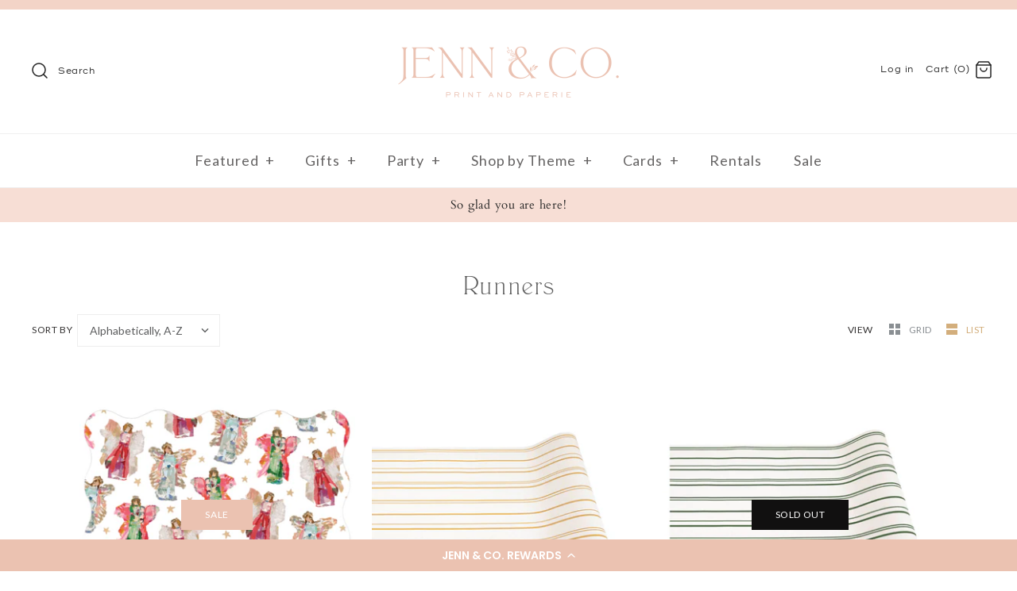

--- FILE ---
content_type: text/html; charset=utf-8
request_url: https://shopjennandco.com/collections/runners
body_size: 38532
content:
<!DOCTYPE html>
<html class="no-js" lang="en">
<head>


  <!-- Symmetry 4.5.4 -->
  <meta charset="UTF-8">
  <meta http-equiv="X-UA-Compatible" content="IE=edge,chrome=1">
  <meta name="viewport" content="width=device-width,initial-scale=1.0" />
  <meta name="theme-color" content="#fee7e1">

  

  <title>
    Runners &ndash; Jenn &amp; Co.
  </title>
  
  <link rel="canonical" href="https://shopjennandco.com/collections/runners" />

  




<meta property="og:site_name" content="Jenn &amp; Co.">
<meta property="og:url" content="https://shopjennandco.com/collections/runners">
<meta property="og:title" content="Runners">
<meta property="og:type" content="product.group">
<meta property="og:description" content="Jenn’s curated collection of print, paper and planning. Helping you keep your life on track.">





<meta name="twitter:card" content="summary_large_image">
<meta name="twitter:title" content="Runners">
<meta name="twitter:description" content="Jenn’s curated collection of print, paper and planning. Helping you keep your life on track.">


  <link href="//shopjennandco.com/cdn/shop/t/3/assets/styles.scss.css?v=51521333905589797591762482602" rel="stylesheet" type="text/css" media="all" />
  
  
       <!-- THIS IS MY CUSTOM CSS -->

 <link href="//shopjennandco.com/cdn/shop/t/3/assets/theme-custom.css?v=3674787431872666971646758101" rel="stylesheet" type="text/css" media="all" />

 <!-- END NEW CODE -->

  <script src="https://code.jquery.com/jquery-3.3.1.min.js" type="text/javascript"></script>

  

  <script>window.performance && window.performance.mark && window.performance.mark('shopify.content_for_header.start');</script><meta name="google-site-verification" content="7x_JNKAw9j32ATeEkeEvJYT-b7NUn1kzZVJKuJL7BIo">
<meta name="facebook-domain-verification" content="s0izxtd9uekbhfpqd7f4bldcvigzmb">
<meta id="shopify-digital-wallet" name="shopify-digital-wallet" content="/25777537098/digital_wallets/dialog">
<meta name="shopify-checkout-api-token" content="edfcbb063c19e4063ac3d73b69aa399f">
<meta id="in-context-paypal-metadata" data-shop-id="25777537098" data-venmo-supported="false" data-environment="production" data-locale="en_US" data-paypal-v4="true" data-currency="USD">
<link rel="alternate" type="application/atom+xml" title="Feed" href="/collections/runners.atom" />
<link rel="next" href="/collections/runners?page=2">
<link rel="alternate" type="application/json+oembed" href="https://shopjennandco.com/collections/runners.oembed">
<script async="async" src="/checkouts/internal/preloads.js?locale=en-US"></script>
<link rel="preconnect" href="https://shop.app" crossorigin="anonymous">
<script async="async" src="https://shop.app/checkouts/internal/preloads.js?locale=en-US&shop_id=25777537098" crossorigin="anonymous"></script>
<script id="apple-pay-shop-capabilities" type="application/json">{"shopId":25777537098,"countryCode":"US","currencyCode":"USD","merchantCapabilities":["supports3DS"],"merchantId":"gid:\/\/shopify\/Shop\/25777537098","merchantName":"Jenn \u0026 Co.","requiredBillingContactFields":["postalAddress","email","phone"],"requiredShippingContactFields":["postalAddress","email","phone"],"shippingType":"shipping","supportedNetworks":["visa","masterCard","amex","discover","elo","jcb"],"total":{"type":"pending","label":"Jenn \u0026 Co.","amount":"1.00"},"shopifyPaymentsEnabled":true,"supportsSubscriptions":true}</script>
<script id="shopify-features" type="application/json">{"accessToken":"edfcbb063c19e4063ac3d73b69aa399f","betas":["rich-media-storefront-analytics"],"domain":"shopjennandco.com","predictiveSearch":true,"shopId":25777537098,"locale":"en"}</script>
<script>var Shopify = Shopify || {};
Shopify.shop = "jenn-co.myshopify.com";
Shopify.locale = "en";
Shopify.currency = {"active":"USD","rate":"1.0"};
Shopify.country = "US";
Shopify.theme = {"name":"Jenn \u0026 Co with Installments message","id":131205366011,"schema_name":"Symmetry","schema_version":"4.5.4","theme_store_id":568,"role":"main"};
Shopify.theme.handle = "null";
Shopify.theme.style = {"id":null,"handle":null};
Shopify.cdnHost = "shopjennandco.com/cdn";
Shopify.routes = Shopify.routes || {};
Shopify.routes.root = "/";</script>
<script type="module">!function(o){(o.Shopify=o.Shopify||{}).modules=!0}(window);</script>
<script>!function(o){function n(){var o=[];function n(){o.push(Array.prototype.slice.apply(arguments))}return n.q=o,n}var t=o.Shopify=o.Shopify||{};t.loadFeatures=n(),t.autoloadFeatures=n()}(window);</script>
<script>
  window.ShopifyPay = window.ShopifyPay || {};
  window.ShopifyPay.apiHost = "shop.app\/pay";
  window.ShopifyPay.redirectState = null;
</script>
<script id="shop-js-analytics" type="application/json">{"pageType":"collection"}</script>
<script defer="defer" async type="module" src="//shopjennandco.com/cdn/shopifycloud/shop-js/modules/v2/client.init-shop-cart-sync_BT-GjEfc.en.esm.js"></script>
<script defer="defer" async type="module" src="//shopjennandco.com/cdn/shopifycloud/shop-js/modules/v2/chunk.common_D58fp_Oc.esm.js"></script>
<script defer="defer" async type="module" src="//shopjennandco.com/cdn/shopifycloud/shop-js/modules/v2/chunk.modal_xMitdFEc.esm.js"></script>
<script type="module">
  await import("//shopjennandco.com/cdn/shopifycloud/shop-js/modules/v2/client.init-shop-cart-sync_BT-GjEfc.en.esm.js");
await import("//shopjennandco.com/cdn/shopifycloud/shop-js/modules/v2/chunk.common_D58fp_Oc.esm.js");
await import("//shopjennandco.com/cdn/shopifycloud/shop-js/modules/v2/chunk.modal_xMitdFEc.esm.js");

  window.Shopify.SignInWithShop?.initShopCartSync?.({"fedCMEnabled":true,"windoidEnabled":true});

</script>
<script defer="defer" async type="module" src="//shopjennandco.com/cdn/shopifycloud/shop-js/modules/v2/client.payment-terms_Ci9AEqFq.en.esm.js"></script>
<script defer="defer" async type="module" src="//shopjennandco.com/cdn/shopifycloud/shop-js/modules/v2/chunk.common_D58fp_Oc.esm.js"></script>
<script defer="defer" async type="module" src="//shopjennandco.com/cdn/shopifycloud/shop-js/modules/v2/chunk.modal_xMitdFEc.esm.js"></script>
<script type="module">
  await import("//shopjennandco.com/cdn/shopifycloud/shop-js/modules/v2/client.payment-terms_Ci9AEqFq.en.esm.js");
await import("//shopjennandco.com/cdn/shopifycloud/shop-js/modules/v2/chunk.common_D58fp_Oc.esm.js");
await import("//shopjennandco.com/cdn/shopifycloud/shop-js/modules/v2/chunk.modal_xMitdFEc.esm.js");

  
</script>
<script>
  window.Shopify = window.Shopify || {};
  if (!window.Shopify.featureAssets) window.Shopify.featureAssets = {};
  window.Shopify.featureAssets['shop-js'] = {"shop-cart-sync":["modules/v2/client.shop-cart-sync_DZOKe7Ll.en.esm.js","modules/v2/chunk.common_D58fp_Oc.esm.js","modules/v2/chunk.modal_xMitdFEc.esm.js"],"init-fed-cm":["modules/v2/client.init-fed-cm_B6oLuCjv.en.esm.js","modules/v2/chunk.common_D58fp_Oc.esm.js","modules/v2/chunk.modal_xMitdFEc.esm.js"],"shop-cash-offers":["modules/v2/client.shop-cash-offers_D2sdYoxE.en.esm.js","modules/v2/chunk.common_D58fp_Oc.esm.js","modules/v2/chunk.modal_xMitdFEc.esm.js"],"shop-login-button":["modules/v2/client.shop-login-button_QeVjl5Y3.en.esm.js","modules/v2/chunk.common_D58fp_Oc.esm.js","modules/v2/chunk.modal_xMitdFEc.esm.js"],"pay-button":["modules/v2/client.pay-button_DXTOsIq6.en.esm.js","modules/v2/chunk.common_D58fp_Oc.esm.js","modules/v2/chunk.modal_xMitdFEc.esm.js"],"shop-button":["modules/v2/client.shop-button_DQZHx9pm.en.esm.js","modules/v2/chunk.common_D58fp_Oc.esm.js","modules/v2/chunk.modal_xMitdFEc.esm.js"],"avatar":["modules/v2/client.avatar_BTnouDA3.en.esm.js"],"init-windoid":["modules/v2/client.init-windoid_CR1B-cfM.en.esm.js","modules/v2/chunk.common_D58fp_Oc.esm.js","modules/v2/chunk.modal_xMitdFEc.esm.js"],"init-shop-for-new-customer-accounts":["modules/v2/client.init-shop-for-new-customer-accounts_C_vY_xzh.en.esm.js","modules/v2/client.shop-login-button_QeVjl5Y3.en.esm.js","modules/v2/chunk.common_D58fp_Oc.esm.js","modules/v2/chunk.modal_xMitdFEc.esm.js"],"init-shop-email-lookup-coordinator":["modules/v2/client.init-shop-email-lookup-coordinator_BI7n9ZSv.en.esm.js","modules/v2/chunk.common_D58fp_Oc.esm.js","modules/v2/chunk.modal_xMitdFEc.esm.js"],"init-shop-cart-sync":["modules/v2/client.init-shop-cart-sync_BT-GjEfc.en.esm.js","modules/v2/chunk.common_D58fp_Oc.esm.js","modules/v2/chunk.modal_xMitdFEc.esm.js"],"shop-toast-manager":["modules/v2/client.shop-toast-manager_DiYdP3xc.en.esm.js","modules/v2/chunk.common_D58fp_Oc.esm.js","modules/v2/chunk.modal_xMitdFEc.esm.js"],"init-customer-accounts":["modules/v2/client.init-customer-accounts_D9ZNqS-Q.en.esm.js","modules/v2/client.shop-login-button_QeVjl5Y3.en.esm.js","modules/v2/chunk.common_D58fp_Oc.esm.js","modules/v2/chunk.modal_xMitdFEc.esm.js"],"init-customer-accounts-sign-up":["modules/v2/client.init-customer-accounts-sign-up_iGw4briv.en.esm.js","modules/v2/client.shop-login-button_QeVjl5Y3.en.esm.js","modules/v2/chunk.common_D58fp_Oc.esm.js","modules/v2/chunk.modal_xMitdFEc.esm.js"],"shop-follow-button":["modules/v2/client.shop-follow-button_CqMgW2wH.en.esm.js","modules/v2/chunk.common_D58fp_Oc.esm.js","modules/v2/chunk.modal_xMitdFEc.esm.js"],"checkout-modal":["modules/v2/client.checkout-modal_xHeaAweL.en.esm.js","modules/v2/chunk.common_D58fp_Oc.esm.js","modules/v2/chunk.modal_xMitdFEc.esm.js"],"shop-login":["modules/v2/client.shop-login_D91U-Q7h.en.esm.js","modules/v2/chunk.common_D58fp_Oc.esm.js","modules/v2/chunk.modal_xMitdFEc.esm.js"],"lead-capture":["modules/v2/client.lead-capture_BJmE1dJe.en.esm.js","modules/v2/chunk.common_D58fp_Oc.esm.js","modules/v2/chunk.modal_xMitdFEc.esm.js"],"payment-terms":["modules/v2/client.payment-terms_Ci9AEqFq.en.esm.js","modules/v2/chunk.common_D58fp_Oc.esm.js","modules/v2/chunk.modal_xMitdFEc.esm.js"]};
</script>
<script>(function() {
  var isLoaded = false;
  function asyncLoad() {
    if (isLoaded) return;
    isLoaded = true;
    var urls = ["\/\/d1liekpayvooaz.cloudfront.net\/apps\/customizery\/customizery.js?shop=jenn-co.myshopify.com","https:\/\/static-us.afterpay.com\/shopify\/afterpay-attract\/afterpay-attract-widget.js?shop=jenn-co.myshopify.com","\/\/cdn.shopify.com\/proxy\/8a51b9ed0c2302bf3326a89e934a57df89e84ddf52710ec9ca8568df8c163aea\/forms-akamai.smsbump.com\/547418\/form_128602.js?ver=1715805369\u0026shop=jenn-co.myshopify.com\u0026sp-cache-control=cHVibGljLCBtYXgtYWdlPTkwMA","https:\/\/cdn-loyalty.yotpo.com\/loader\/4FsKe5KZcQ9qvmoCGkBOpQ.js?shop=jenn-co.myshopify.com","https:\/\/d18eg7dreypte5.cloudfront.net\/browse-abandonment\/v2\/browse_abandonment.js?shop=jenn-co.myshopify.com","https:\/\/cdn.nfcube.com\/instafeed-db9bf4c17aefdb582f605ab4c3f5e4ac.js?shop=jenn-co.myshopify.com"];
    for (var i = 0; i < urls.length; i++) {
      var s = document.createElement('script');
      s.type = 'text/javascript';
      s.async = true;
      s.src = urls[i];
      var x = document.getElementsByTagName('script')[0];
      x.parentNode.insertBefore(s, x);
    }
  };
  if(window.attachEvent) {
    window.attachEvent('onload', asyncLoad);
  } else {
    window.addEventListener('load', asyncLoad, false);
  }
})();</script>
<script id="__st">var __st={"a":25777537098,"offset":-21600,"reqid":"5ab25533-90a9-44f1-87d7-9e3b4653c34a-1769103438","pageurl":"shopjennandco.com\/collections\/runners","u":"fb72ee9d4c0b","p":"collection","rtyp":"collection","rid":395074994427};</script>
<script>window.ShopifyPaypalV4VisibilityTracking = true;</script>
<script id="captcha-bootstrap">!function(){'use strict';const t='contact',e='account',n='new_comment',o=[[t,t],['blogs',n],['comments',n],[t,'customer']],c=[[e,'customer_login'],[e,'guest_login'],[e,'recover_customer_password'],[e,'create_customer']],r=t=>t.map((([t,e])=>`form[action*='/${t}']:not([data-nocaptcha='true']) input[name='form_type'][value='${e}']`)).join(','),a=t=>()=>t?[...document.querySelectorAll(t)].map((t=>t.form)):[];function s(){const t=[...o],e=r(t);return a(e)}const i='password',u='form_key',d=['recaptcha-v3-token','g-recaptcha-response','h-captcha-response',i],f=()=>{try{return window.sessionStorage}catch{return}},m='__shopify_v',_=t=>t.elements[u];function p(t,e,n=!1){try{const o=window.sessionStorage,c=JSON.parse(o.getItem(e)),{data:r}=function(t){const{data:e,action:n}=t;return t[m]||n?{data:e,action:n}:{data:t,action:n}}(c);for(const[e,n]of Object.entries(r))t.elements[e]&&(t.elements[e].value=n);n&&o.removeItem(e)}catch(o){console.error('form repopulation failed',{error:o})}}const l='form_type',E='cptcha';function T(t){t.dataset[E]=!0}const w=window,h=w.document,L='Shopify',v='ce_forms',y='captcha';let A=!1;((t,e)=>{const n=(g='f06e6c50-85a8-45c8-87d0-21a2b65856fe',I='https://cdn.shopify.com/shopifycloud/storefront-forms-hcaptcha/ce_storefront_forms_captcha_hcaptcha.v1.5.2.iife.js',D={infoText:'Protected by hCaptcha',privacyText:'Privacy',termsText:'Terms'},(t,e,n)=>{const o=w[L][v],c=o.bindForm;if(c)return c(t,g,e,D).then(n);var r;o.q.push([[t,g,e,D],n]),r=I,A||(h.body.append(Object.assign(h.createElement('script'),{id:'captcha-provider',async:!0,src:r})),A=!0)});var g,I,D;w[L]=w[L]||{},w[L][v]=w[L][v]||{},w[L][v].q=[],w[L][y]=w[L][y]||{},w[L][y].protect=function(t,e){n(t,void 0,e),T(t)},Object.freeze(w[L][y]),function(t,e,n,w,h,L){const[v,y,A,g]=function(t,e,n){const i=e?o:[],u=t?c:[],d=[...i,...u],f=r(d),m=r(i),_=r(d.filter((([t,e])=>n.includes(e))));return[a(f),a(m),a(_),s()]}(w,h,L),I=t=>{const e=t.target;return e instanceof HTMLFormElement?e:e&&e.form},D=t=>v().includes(t);t.addEventListener('submit',(t=>{const e=I(t);if(!e)return;const n=D(e)&&!e.dataset.hcaptchaBound&&!e.dataset.recaptchaBound,o=_(e),c=g().includes(e)&&(!o||!o.value);(n||c)&&t.preventDefault(),c&&!n&&(function(t){try{if(!f())return;!function(t){const e=f();if(!e)return;const n=_(t);if(!n)return;const o=n.value;o&&e.removeItem(o)}(t);const e=Array.from(Array(32),(()=>Math.random().toString(36)[2])).join('');!function(t,e){_(t)||t.append(Object.assign(document.createElement('input'),{type:'hidden',name:u})),t.elements[u].value=e}(t,e),function(t,e){const n=f();if(!n)return;const o=[...t.querySelectorAll(`input[type='${i}']`)].map((({name:t})=>t)),c=[...d,...o],r={};for(const[a,s]of new FormData(t).entries())c.includes(a)||(r[a]=s);n.setItem(e,JSON.stringify({[m]:1,action:t.action,data:r}))}(t,e)}catch(e){console.error('failed to persist form',e)}}(e),e.submit())}));const S=(t,e)=>{t&&!t.dataset[E]&&(n(t,e.some((e=>e===t))),T(t))};for(const o of['focusin','change'])t.addEventListener(o,(t=>{const e=I(t);D(e)&&S(e,y())}));const B=e.get('form_key'),M=e.get(l),P=B&&M;t.addEventListener('DOMContentLoaded',(()=>{const t=y();if(P)for(const e of t)e.elements[l].value===M&&p(e,B);[...new Set([...A(),...v().filter((t=>'true'===t.dataset.shopifyCaptcha))])].forEach((e=>S(e,t)))}))}(h,new URLSearchParams(w.location.search),n,t,e,['guest_login'])})(!0,!0)}();</script>
<script integrity="sha256-4kQ18oKyAcykRKYeNunJcIwy7WH5gtpwJnB7kiuLZ1E=" data-source-attribution="shopify.loadfeatures" defer="defer" src="//shopjennandco.com/cdn/shopifycloud/storefront/assets/storefront/load_feature-a0a9edcb.js" crossorigin="anonymous"></script>
<script crossorigin="anonymous" defer="defer" src="//shopjennandco.com/cdn/shopifycloud/storefront/assets/shopify_pay/storefront-65b4c6d7.js?v=20250812"></script>
<script data-source-attribution="shopify.dynamic_checkout.dynamic.init">var Shopify=Shopify||{};Shopify.PaymentButton=Shopify.PaymentButton||{isStorefrontPortableWallets:!0,init:function(){window.Shopify.PaymentButton.init=function(){};var t=document.createElement("script");t.src="https://shopjennandco.com/cdn/shopifycloud/portable-wallets/latest/portable-wallets.en.js",t.type="module",document.head.appendChild(t)}};
</script>
<script data-source-attribution="shopify.dynamic_checkout.buyer_consent">
  function portableWalletsHideBuyerConsent(e){var t=document.getElementById("shopify-buyer-consent"),n=document.getElementById("shopify-subscription-policy-button");t&&n&&(t.classList.add("hidden"),t.setAttribute("aria-hidden","true"),n.removeEventListener("click",e))}function portableWalletsShowBuyerConsent(e){var t=document.getElementById("shopify-buyer-consent"),n=document.getElementById("shopify-subscription-policy-button");t&&n&&(t.classList.remove("hidden"),t.removeAttribute("aria-hidden"),n.addEventListener("click",e))}window.Shopify?.PaymentButton&&(window.Shopify.PaymentButton.hideBuyerConsent=portableWalletsHideBuyerConsent,window.Shopify.PaymentButton.showBuyerConsent=portableWalletsShowBuyerConsent);
</script>
<script>
  function portableWalletsCleanup(e){e&&e.src&&console.error("Failed to load portable wallets script "+e.src);var t=document.querySelectorAll("shopify-accelerated-checkout .shopify-payment-button__skeleton, shopify-accelerated-checkout-cart .wallet-cart-button__skeleton"),e=document.getElementById("shopify-buyer-consent");for(let e=0;e<t.length;e++)t[e].remove();e&&e.remove()}function portableWalletsNotLoadedAsModule(e){e instanceof ErrorEvent&&"string"==typeof e.message&&e.message.includes("import.meta")&&"string"==typeof e.filename&&e.filename.includes("portable-wallets")&&(window.removeEventListener("error",portableWalletsNotLoadedAsModule),window.Shopify.PaymentButton.failedToLoad=e,"loading"===document.readyState?document.addEventListener("DOMContentLoaded",window.Shopify.PaymentButton.init):window.Shopify.PaymentButton.init())}window.addEventListener("error",portableWalletsNotLoadedAsModule);
</script>

<script type="module" src="https://shopjennandco.com/cdn/shopifycloud/portable-wallets/latest/portable-wallets.en.js" onError="portableWalletsCleanup(this)" crossorigin="anonymous"></script>
<script nomodule>
  document.addEventListener("DOMContentLoaded", portableWalletsCleanup);
</script>

<link id="shopify-accelerated-checkout-styles" rel="stylesheet" media="screen" href="https://shopjennandco.com/cdn/shopifycloud/portable-wallets/latest/accelerated-checkout-backwards-compat.css" crossorigin="anonymous">
<style id="shopify-accelerated-checkout-cart">
        #shopify-buyer-consent {
  margin-top: 1em;
  display: inline-block;
  width: 100%;
}

#shopify-buyer-consent.hidden {
  display: none;
}

#shopify-subscription-policy-button {
  background: none;
  border: none;
  padding: 0;
  text-decoration: underline;
  font-size: inherit;
  cursor: pointer;
}

#shopify-subscription-policy-button::before {
  box-shadow: none;
}

      </style>

<script>window.performance && window.performance.mark && window.performance.mark('shopify.content_for_header.end');</script> 
 <script src="//shopjennandco.com/cdn/shop/t/3/assets/servicify-asset.js?v=9391740801321792721685022593" type="text/javascript"></script>
<script type="text/javascript">window.moneyFormat = "${{amount}}";
    window.shopCurrency = "USD";
    window.assetsUrl = '//shopjennandco.com/cdn/shop/t/3/assets/';
  </script>
  <link href="//shopjennandco.com/cdn/shop/t/3/assets/globo.alsobought.css?v=143984948256761464431646758090" rel="stylesheet" type="text/css" media="all" />  <script src="//shopjennandco.com/cdn/shop/t/3/assets/globo.alsobought.js?v=67159749617665473141646758092" data-instant-track type="text/javascript"></script>
  <script data-instant-track>
    var globoAlsoBought = new globoAlsoBought({
      apiUrl: "https://related-products.globosoftware.net/v2/public/api",
      shop: "jenn-co.myshopify.com",
      domain: "shopjennandco.com",
      view_name: 'globo.related',
      cart_properties_name: 'utm_source',
      cart_properties_value: 'globoRelatedProducts',
      manualRecommendations: {},
      discount: false,
      redirect: true,
      exclude_tags: [],
      carousel_items: 6,
      carousel_autoplay: false,
      productBoughtTogether: {
        enable: true,
        limit: 10,
        random: false,
        template: 2,
        thisItem: true,
        conditions: ["vendor","type","collection","tags","global"]
      },
      productRelated: {
        enable: true,
        limit: 10,
        random: false,
        template: 1,
        thisItem: false,
        conditions: ["vendor","type","collection","tags","global"]
      },
      cart: {
        enable: true,
        limit: 10,
        random: false,
        template: 3,
        conditions: ["tags","global"],
        products: []
      },no_image_url: "https://cdn.shopify.com/s/images/admin/no-image-large.gif"
    });
  </script>
  

  <script>
    Shopify.money_format = "${{amount}}";
    window.theme = window.theme || {};
    theme.jQuery = jQuery;
    theme.money_format = "${{amount}}";
    theme.money_container = '.theme-money';
    theme.strings = {
      previous: "Previous",
      next: "Next"
    };
    document.documentElement.className = document.documentElement.className.replace('no-js', '');
  </script>
<!--
/**
 * @license
 * MyFonts Webfont Build ID 3790455, 2019-07-26T22:16:55-0400
 * 
 * The fonts listed in this notice are subject to the End User License
 * Agreement(s) entered into by the website owner. All other parties are 
 * explicitly restricted from using the Licensed Webfonts(s).
 * 
 * You may obtain a valid license at the URLs below.
 * 
 * Webfont: TriesteEFOP-Light by Elsner+Flake
 * URL: https://www.myfonts.com/fonts/ef/trieste/ef-light/
 * Copyright: Copyright (c) 2004 Veronika Elsner, Guenther Flake GbR; Hamburg. All
 * Rights Reserved.
 * 
 * Webfont: RidleyGrotesk-Regular by Radomir Tinkov
 * URL: https://www.myfonts.com/fonts/radomir-tinkov/ridley-grotesk/regular/
 * Copyright: Copyright &#x00A9; 2016 by Radomir Tinkov. All rights reserved.
 * 
 * 
 * License: https://www.myfonts.com/viewlicense?type=web&buildid=3790455
 * Licensed pageviews: 10,000
 * 
 * © 2019 MyFonts Inc
*/

-->
<link rel="stylesheet" type="text/css" href="MyFontsWebfontsKit.css">

  <!-- "snippets/shogun-head.liquid" was not rendered, the associated app was uninstalled -->
  <meta name="p:domain_verify" content="138e5644e123e7e8a403b7d239ba70ea"/>
<link rel="stylesheet" href="//shopjennandco.com/cdn/shop/t/3/assets/sca-pp.css?v=26248894406678077071646758099">
 <script>
  
  SCAPPShop = {};
    
  </script>
<script src="//shopjennandco.com/cdn/shop/t/3/assets/sca-pp-initial.js?v=179330201796181063311646758099" type="text/javascript"></script>
   
  <meta name="google-site-verification" content="r13NfMlN5VBjtjipRf6V7ZMoT8Eb6mIzpRizUJtf_9A" />
<!-- BEGIN app block: shopify://apps/yotpo-loyalty-rewards/blocks/loader-app-embed-block/2f9660df-5018-4e02-9868-ee1fb88d6ccd -->
    <script src="https://cdn-widgetsrepository.yotpo.com/v1/loader/4FsKe5KZcQ9qvmoCGkBOpQ" async></script>



    <script src="https://cdn-loyalty.yotpo.com/loader/4FsKe5KZcQ9qvmoCGkBOpQ.js?shop=shopjennandco.com" async></script>


<!-- END app block --><script src="https://cdn.shopify.com/extensions/019bdea4-8ffa-7fb4-bef9-0c5a09d0c152/digital-appointments-414/assets/embedInit.js" type="text/javascript" defer="defer"></script>
<link href="https://cdn.shopify.com/extensions/019bdea4-8ffa-7fb4-bef9-0c5a09d0c152/digital-appointments-414/assets/style.css" rel="stylesheet" type="text/css" media="all">
<meta property="og:image" content="https://cdn.shopify.com/s/files/1/0257/7753/7098/files/jenn-and-co_24cae906-0398-4749-9b20-778889dae796.png?height=628&pad_color=ffffff&v=1748210681&width=1200" />
<meta property="og:image:secure_url" content="https://cdn.shopify.com/s/files/1/0257/7753/7098/files/jenn-and-co_24cae906-0398-4749-9b20-778889dae796.png?height=628&pad_color=ffffff&v=1748210681&width=1200" />
<meta property="og:image:width" content="1200" />
<meta property="og:image:height" content="628" />
<link href="https://monorail-edge.shopifysvc.com" rel="dns-prefetch">
<script>(function(){if ("sendBeacon" in navigator && "performance" in window) {try {var session_token_from_headers = performance.getEntriesByType('navigation')[0].serverTiming.find(x => x.name == '_s').description;} catch {var session_token_from_headers = undefined;}var session_cookie_matches = document.cookie.match(/_shopify_s=([^;]*)/);var session_token_from_cookie = session_cookie_matches && session_cookie_matches.length === 2 ? session_cookie_matches[1] : "";var session_token = session_token_from_headers || session_token_from_cookie || "";function handle_abandonment_event(e) {var entries = performance.getEntries().filter(function(entry) {return /monorail-edge.shopifysvc.com/.test(entry.name);});if (!window.abandonment_tracked && entries.length === 0) {window.abandonment_tracked = true;var currentMs = Date.now();var navigation_start = performance.timing.navigationStart;var payload = {shop_id: 25777537098,url: window.location.href,navigation_start,duration: currentMs - navigation_start,session_token,page_type: "collection"};window.navigator.sendBeacon("https://monorail-edge.shopifysvc.com/v1/produce", JSON.stringify({schema_id: "online_store_buyer_site_abandonment/1.1",payload: payload,metadata: {event_created_at_ms: currentMs,event_sent_at_ms: currentMs}}));}}window.addEventListener('pagehide', handle_abandonment_event);}}());</script>
<script id="web-pixels-manager-setup">(function e(e,d,r,n,o){if(void 0===o&&(o={}),!Boolean(null===(a=null===(i=window.Shopify)||void 0===i?void 0:i.analytics)||void 0===a?void 0:a.replayQueue)){var i,a;window.Shopify=window.Shopify||{};var t=window.Shopify;t.analytics=t.analytics||{};var s=t.analytics;s.replayQueue=[],s.publish=function(e,d,r){return s.replayQueue.push([e,d,r]),!0};try{self.performance.mark("wpm:start")}catch(e){}var l=function(){var e={modern:/Edge?\/(1{2}[4-9]|1[2-9]\d|[2-9]\d{2}|\d{4,})\.\d+(\.\d+|)|Firefox\/(1{2}[4-9]|1[2-9]\d|[2-9]\d{2}|\d{4,})\.\d+(\.\d+|)|Chrom(ium|e)\/(9{2}|\d{3,})\.\d+(\.\d+|)|(Maci|X1{2}).+ Version\/(15\.\d+|(1[6-9]|[2-9]\d|\d{3,})\.\d+)([,.]\d+|)( \(\w+\)|)( Mobile\/\w+|) Safari\/|Chrome.+OPR\/(9{2}|\d{3,})\.\d+\.\d+|(CPU[ +]OS|iPhone[ +]OS|CPU[ +]iPhone|CPU IPhone OS|CPU iPad OS)[ +]+(15[._]\d+|(1[6-9]|[2-9]\d|\d{3,})[._]\d+)([._]\d+|)|Android:?[ /-](13[3-9]|1[4-9]\d|[2-9]\d{2}|\d{4,})(\.\d+|)(\.\d+|)|Android.+Firefox\/(13[5-9]|1[4-9]\d|[2-9]\d{2}|\d{4,})\.\d+(\.\d+|)|Android.+Chrom(ium|e)\/(13[3-9]|1[4-9]\d|[2-9]\d{2}|\d{4,})\.\d+(\.\d+|)|SamsungBrowser\/([2-9]\d|\d{3,})\.\d+/,legacy:/Edge?\/(1[6-9]|[2-9]\d|\d{3,})\.\d+(\.\d+|)|Firefox\/(5[4-9]|[6-9]\d|\d{3,})\.\d+(\.\d+|)|Chrom(ium|e)\/(5[1-9]|[6-9]\d|\d{3,})\.\d+(\.\d+|)([\d.]+$|.*Safari\/(?![\d.]+ Edge\/[\d.]+$))|(Maci|X1{2}).+ Version\/(10\.\d+|(1[1-9]|[2-9]\d|\d{3,})\.\d+)([,.]\d+|)( \(\w+\)|)( Mobile\/\w+|) Safari\/|Chrome.+OPR\/(3[89]|[4-9]\d|\d{3,})\.\d+\.\d+|(CPU[ +]OS|iPhone[ +]OS|CPU[ +]iPhone|CPU IPhone OS|CPU iPad OS)[ +]+(10[._]\d+|(1[1-9]|[2-9]\d|\d{3,})[._]\d+)([._]\d+|)|Android:?[ /-](13[3-9]|1[4-9]\d|[2-9]\d{2}|\d{4,})(\.\d+|)(\.\d+|)|Mobile Safari.+OPR\/([89]\d|\d{3,})\.\d+\.\d+|Android.+Firefox\/(13[5-9]|1[4-9]\d|[2-9]\d{2}|\d{4,})\.\d+(\.\d+|)|Android.+Chrom(ium|e)\/(13[3-9]|1[4-9]\d|[2-9]\d{2}|\d{4,})\.\d+(\.\d+|)|Android.+(UC? ?Browser|UCWEB|U3)[ /]?(15\.([5-9]|\d{2,})|(1[6-9]|[2-9]\d|\d{3,})\.\d+)\.\d+|SamsungBrowser\/(5\.\d+|([6-9]|\d{2,})\.\d+)|Android.+MQ{2}Browser\/(14(\.(9|\d{2,})|)|(1[5-9]|[2-9]\d|\d{3,})(\.\d+|))(\.\d+|)|K[Aa][Ii]OS\/(3\.\d+|([4-9]|\d{2,})\.\d+)(\.\d+|)/},d=e.modern,r=e.legacy,n=navigator.userAgent;return n.match(d)?"modern":n.match(r)?"legacy":"unknown"}(),u="modern"===l?"modern":"legacy",c=(null!=n?n:{modern:"",legacy:""})[u],f=function(e){return[e.baseUrl,"/wpm","/b",e.hashVersion,"modern"===e.buildTarget?"m":"l",".js"].join("")}({baseUrl:d,hashVersion:r,buildTarget:u}),m=function(e){var d=e.version,r=e.bundleTarget,n=e.surface,o=e.pageUrl,i=e.monorailEndpoint;return{emit:function(e){var a=e.status,t=e.errorMsg,s=(new Date).getTime(),l=JSON.stringify({metadata:{event_sent_at_ms:s},events:[{schema_id:"web_pixels_manager_load/3.1",payload:{version:d,bundle_target:r,page_url:o,status:a,surface:n,error_msg:t},metadata:{event_created_at_ms:s}}]});if(!i)return console&&console.warn&&console.warn("[Web Pixels Manager] No Monorail endpoint provided, skipping logging."),!1;try{return self.navigator.sendBeacon.bind(self.navigator)(i,l)}catch(e){}var u=new XMLHttpRequest;try{return u.open("POST",i,!0),u.setRequestHeader("Content-Type","text/plain"),u.send(l),!0}catch(e){return console&&console.warn&&console.warn("[Web Pixels Manager] Got an unhandled error while logging to Monorail."),!1}}}}({version:r,bundleTarget:l,surface:e.surface,pageUrl:self.location.href,monorailEndpoint:e.monorailEndpoint});try{o.browserTarget=l,function(e){var d=e.src,r=e.async,n=void 0===r||r,o=e.onload,i=e.onerror,a=e.sri,t=e.scriptDataAttributes,s=void 0===t?{}:t,l=document.createElement("script"),u=document.querySelector("head"),c=document.querySelector("body");if(l.async=n,l.src=d,a&&(l.integrity=a,l.crossOrigin="anonymous"),s)for(var f in s)if(Object.prototype.hasOwnProperty.call(s,f))try{l.dataset[f]=s[f]}catch(e){}if(o&&l.addEventListener("load",o),i&&l.addEventListener("error",i),u)u.appendChild(l);else{if(!c)throw new Error("Did not find a head or body element to append the script");c.appendChild(l)}}({src:f,async:!0,onload:function(){if(!function(){var e,d;return Boolean(null===(d=null===(e=window.Shopify)||void 0===e?void 0:e.analytics)||void 0===d?void 0:d.initialized)}()){var d=window.webPixelsManager.init(e)||void 0;if(d){var r=window.Shopify.analytics;r.replayQueue.forEach((function(e){var r=e[0],n=e[1],o=e[2];d.publishCustomEvent(r,n,o)})),r.replayQueue=[],r.publish=d.publishCustomEvent,r.visitor=d.visitor,r.initialized=!0}}},onerror:function(){return m.emit({status:"failed",errorMsg:"".concat(f," has failed to load")})},sri:function(e){var d=/^sha384-[A-Za-z0-9+/=]+$/;return"string"==typeof e&&d.test(e)}(c)?c:"",scriptDataAttributes:o}),m.emit({status:"loading"})}catch(e){m.emit({status:"failed",errorMsg:(null==e?void 0:e.message)||"Unknown error"})}}})({shopId: 25777537098,storefrontBaseUrl: "https://shopjennandco.com",extensionsBaseUrl: "https://extensions.shopifycdn.com/cdn/shopifycloud/web-pixels-manager",monorailEndpoint: "https://monorail-edge.shopifysvc.com/unstable/produce_batch",surface: "storefront-renderer",enabledBetaFlags: ["2dca8a86"],webPixelsConfigList: [{"id":"539328763","configuration":"{\"config\":\"{\\\"pixel_id\\\":\\\"GT-P3JGTHK9\\\",\\\"target_country\\\":\\\"US\\\",\\\"gtag_events\\\":[{\\\"type\\\":\\\"purchase\\\",\\\"action_label\\\":\\\"MC-EY0WTXW41V\\\"},{\\\"type\\\":\\\"page_view\\\",\\\"action_label\\\":\\\"MC-EY0WTXW41V\\\"},{\\\"type\\\":\\\"view_item\\\",\\\"action_label\\\":\\\"MC-EY0WTXW41V\\\"}],\\\"enable_monitoring_mode\\\":false}\"}","eventPayloadVersion":"v1","runtimeContext":"OPEN","scriptVersion":"b2a88bafab3e21179ed38636efcd8a93","type":"APP","apiClientId":1780363,"privacyPurposes":[],"dataSharingAdjustments":{"protectedCustomerApprovalScopes":["read_customer_address","read_customer_email","read_customer_name","read_customer_personal_data","read_customer_phone"]}},{"id":"110199035","configuration":"{\"tagID\":\"2612849072256\"}","eventPayloadVersion":"v1","runtimeContext":"STRICT","scriptVersion":"18031546ee651571ed29edbe71a3550b","type":"APP","apiClientId":3009811,"privacyPurposes":["ANALYTICS","MARKETING","SALE_OF_DATA"],"dataSharingAdjustments":{"protectedCustomerApprovalScopes":["read_customer_address","read_customer_email","read_customer_name","read_customer_personal_data","read_customer_phone"]}},{"id":"59965691","eventPayloadVersion":"v1","runtimeContext":"LAX","scriptVersion":"1","type":"CUSTOM","privacyPurposes":["MARKETING"],"name":"Meta pixel (migrated)"},{"id":"shopify-app-pixel","configuration":"{}","eventPayloadVersion":"v1","runtimeContext":"STRICT","scriptVersion":"0450","apiClientId":"shopify-pixel","type":"APP","privacyPurposes":["ANALYTICS","MARKETING"]},{"id":"shopify-custom-pixel","eventPayloadVersion":"v1","runtimeContext":"LAX","scriptVersion":"0450","apiClientId":"shopify-pixel","type":"CUSTOM","privacyPurposes":["ANALYTICS","MARKETING"]}],isMerchantRequest: false,initData: {"shop":{"name":"Jenn \u0026 Co.","paymentSettings":{"currencyCode":"USD"},"myshopifyDomain":"jenn-co.myshopify.com","countryCode":"US","storefrontUrl":"https:\/\/shopjennandco.com"},"customer":null,"cart":null,"checkout":null,"productVariants":[],"purchasingCompany":null},},"https://shopjennandco.com/cdn","fcfee988w5aeb613cpc8e4bc33m6693e112",{"modern":"","legacy":""},{"shopId":"25777537098","storefrontBaseUrl":"https:\/\/shopjennandco.com","extensionBaseUrl":"https:\/\/extensions.shopifycdn.com\/cdn\/shopifycloud\/web-pixels-manager","surface":"storefront-renderer","enabledBetaFlags":"[\"2dca8a86\"]","isMerchantRequest":"false","hashVersion":"fcfee988w5aeb613cpc8e4bc33m6693e112","publish":"custom","events":"[[\"page_viewed\",{}],[\"collection_viewed\",{\"collection\":{\"id\":\"395074994427\",\"title\":\"Runners\",\"productVariants\":[{\"price\":{\"amount\":15.0,\"currencyCode\":\"USD\"},\"product\":{\"title\":\"Angel Patterned Posh Placemat\",\"vendor\":\"Rosanne Beck\",\"id\":\"8844413731067\",\"untranslatedTitle\":\"Angel Patterned Posh Placemat\",\"url\":\"\/products\/angel-patterned-posh-placemat\",\"type\":\"Christmas\"},\"id\":\"46606222491899\",\"image\":{\"src\":\"\/\/shopjennandco.com\/cdn\/shop\/files\/rosanne-beck-angel-patterned-posh-placemat-44547139076347.png?v=1729098533\"},\"sku\":null,\"title\":\"Default Title\",\"untranslatedTitle\":\"Default Title\"},{\"price\":{\"amount\":32.0,\"currencyCode\":\"USD\"},\"product\":{\"title\":\"Antique Gold Stripe Table Runner\",\"vendor\":\"Hester \u0026 Cook\",\"id\":\"8100817469691\",\"untranslatedTitle\":\"Antique Gold Stripe Table Runner\",\"url\":\"\/products\/antique-gold-stripe-table-runner\",\"type\":\"Party\"},\"id\":\"44556028674299\",\"image\":{\"src\":\"\/\/shopjennandco.com\/cdn\/shop\/files\/hester-cook-antique-gold-stripe-table-runner-40084965196027.png?v=1724508719\"},\"sku\":\"\",\"title\":\"Default Title\",\"untranslatedTitle\":\"Default Title\"},{\"price\":{\"amount\":33.0,\"currencyCode\":\"USD\"},\"product\":{\"title\":\"Antique Green Stripe Runner\",\"vendor\":\"Hester \u0026 Cook\",\"id\":\"9069551157499\",\"untranslatedTitle\":\"Antique Green Stripe Runner\",\"url\":\"\/products\/antique-green-stripe-runner\",\"type\":\"Party\"},\"id\":\"47371035443451\",\"image\":{\"src\":\"\/\/shopjennandco.com\/cdn\/shop\/files\/hester-cook-antique-green-stripe-runner-1181894632.png?v=1753558793\"},\"sku\":null,\"title\":\"Default Title\",\"untranslatedTitle\":\"Default Title\"},{\"price\":{\"amount\":33.0,\"currencyCode\":\"USD\"},\"product\":{\"title\":\"Antique Red Stripe Runner\",\"vendor\":\"Hester \u0026 Cook\",\"id\":\"9069550862587\",\"untranslatedTitle\":\"Antique Red Stripe Runner\",\"url\":\"\/products\/antique-red-stripe-runner\",\"type\":\"Party\"},\"id\":\"47371034788091\",\"image\":{\"src\":\"\/\/shopjennandco.com\/cdn\/shop\/files\/hester-cook-antique-red-stripe-runner-1216493155.png?v=1768368190\"},\"sku\":null,\"title\":\"Default Title\",\"untranslatedTitle\":\"Default Title\"},{\"price\":{\"amount\":29.95,\"currencyCode\":\"USD\"},\"product\":{\"title\":\"Black Painted Check Table Runner\",\"vendor\":\"Hester \u0026 Cook\",\"id\":\"6846415634617\",\"untranslatedTitle\":\"Black Painted Check Table Runner\",\"url\":\"\/products\/black-painted-check-table-runner\",\"type\":\"Party\"},\"id\":\"40526773715129\",\"image\":{\"src\":\"\/\/shopjennandco.com\/cdn\/shop\/products\/hester-cook-black-painted-check-table-runner-29604983406777.jpg?v=1724495231\"},\"sku\":\"\",\"title\":\"Default Title\",\"untranslatedTitle\":\"Default Title\"},{\"price\":{\"amount\":32.0,\"currencyCode\":\"USD\"},\"product\":{\"title\":\"Black Stripe Table Runner\",\"vendor\":\"Hester \u0026 Cook\",\"id\":\"4818815221834\",\"untranslatedTitle\":\"Black Stripe Table Runner\",\"url\":\"\/products\/black-stripe-table-runner\",\"type\":\"Party\"},\"id\":\"32564121632842\",\"image\":{\"src\":\"\/\/shopjennandco.com\/cdn\/shop\/products\/hester-cook-black-stripe-table-runner-15277127270474.jpg?v=1724499901\"},\"sku\":\"\",\"title\":\"Default Title\",\"untranslatedTitle\":\"Default Title\"},{\"price\":{\"amount\":20.0,\"currencyCode\":\"USD\"},\"product\":{\"title\":\"Blue Buffalo Check Runner\",\"vendor\":\"Rosanne Beck\",\"id\":\"8142626881787\",\"untranslatedTitle\":\"Blue Buffalo Check Runner\",\"url\":\"\/products\/blue-gingham-runner\",\"type\":\"Party\"},\"id\":\"44708446568699\",\"image\":{\"src\":\"\/\/shopjennandco.com\/cdn\/shop\/files\/rosanne-beck-blue-buffalo-check-runner-40667411710203.jpg?v=1724494876\"},\"sku\":\"\",\"title\":\"Default Title\",\"untranslatedTitle\":\"Default Title\"},{\"price\":{\"amount\":24.0,\"currencyCode\":\"USD\"},\"product\":{\"title\":\"Blue Chinoiserie Stripe Table Runner\",\"vendor\":\"Rosanne Beck\",\"id\":\"9014896263419\",\"untranslatedTitle\":\"Blue Chinoiserie Stripe Table Runner\",\"url\":\"\/products\/blue-chinoiserie-stripe-table-runner\",\"type\":\"\"},\"id\":\"47164538388731\",\"image\":{\"src\":\"\/\/shopjennandco.com\/cdn\/shop\/files\/rosanne-beck-blue-chinoiserie-stripe-table-runner-1170128774.jpg?v=1767987076\"},\"sku\":\"052-0277\",\"title\":\"Default Title\",\"untranslatedTitle\":\"Default Title\"},{\"price\":{\"amount\":24.0,\"currencyCode\":\"USD\"},\"product\":{\"title\":\"Blue Gingham Runner\",\"vendor\":\"Rosanne Beck\",\"id\":\"8145827725563\",\"untranslatedTitle\":\"Blue Gingham Runner\",\"url\":\"\/products\/blue-gingham-runner-1\",\"type\":\"Party\"},\"id\":\"44720015704315\",\"image\":{\"src\":\"\/\/shopjennandco.com\/cdn\/shop\/files\/rosanne-beck-blue-gingham-runner-40667409645819.jpg?v=1730164005\"},\"sku\":\"\",\"title\":\"Default Title\",\"untranslatedTitle\":\"Default Title\"},{\"price\":{\"amount\":14.0,\"currencyCode\":\"USD\"},\"product\":{\"title\":\"Blue Lattice Table Runner\",\"vendor\":\"Hester \u0026 Cook\",\"id\":\"8461131317499\",\"untranslatedTitle\":\"Blue Lattice Table Runner\",\"url\":\"\/products\/blue-lattice-table-runner\",\"type\":\"Party\"},\"id\":\"45663641370875\",\"image\":{\"src\":\"\/\/shopjennandco.com\/cdn\/shop\/files\/hester-cook-blue-lattice-table-runner-42324902543611.png?v=1724492158\"},\"sku\":null,\"title\":\"Default Title\",\"untranslatedTitle\":\"Default Title\"},{\"price\":{\"amount\":32.95,\"currencyCode\":\"USD\"},\"product\":{\"title\":\"Blue Painted Check Table Runner\",\"vendor\":\"Hester \u0026 Cook\",\"id\":\"6335265702073\",\"untranslatedTitle\":\"Blue Painted Check Table Runner\",\"url\":\"\/products\/blue-painted-check-table-runner\",\"type\":\"Party\"},\"id\":\"39114835591353\",\"image\":{\"src\":\"\/\/shopjennandco.com\/cdn\/shop\/products\/hester-cook-blue-painted-check-table-runner-23924130414777.jpg?v=1724491984\"},\"sku\":\"\",\"title\":\"Default Title\",\"untranslatedTitle\":\"Default Title\"},{\"price\":{\"amount\":38.0,\"currencyCode\":\"USD\"},\"product\":{\"title\":\"Blue Willow Table Runner\",\"vendor\":\"Hester \u0026 Cook\",\"id\":\"9069543358715\",\"untranslatedTitle\":\"Blue Willow Table Runner\",\"url\":\"\/products\/blue-willow-table-runner\",\"type\":\"Party\"},\"id\":\"47370978689275\",\"image\":{\"src\":\"\/\/shopjennandco.com\/cdn\/shop\/files\/hester-cook-blue-willow-table-runner-1181894623.png?v=1753558548\"},\"sku\":null,\"title\":\"Default Title\",\"untranslatedTitle\":\"Default Title\"},{\"price\":{\"amount\":20.0,\"currencyCode\":\"USD\"},\"product\":{\"title\":\"Blush Noelle Stripe Runner\",\"vendor\":\"Rosanne Beck\",\"id\":\"8318177247483\",\"untranslatedTitle\":\"Blush Noelle Stripe Runner\",\"url\":\"\/products\/blush-noelle-stripe-runner\",\"type\":\"Party\"},\"id\":\"45288950071547\",\"image\":{\"src\":\"\/\/shopjennandco.com\/cdn\/shop\/files\/rosanne-beck-blush-noelle-stripe-runner-41961277751547.png?v=1724489642\"},\"sku\":null,\"title\":\"Default Title\",\"untranslatedTitle\":\"Default Title\"},{\"price\":{\"amount\":33.0,\"currencyCode\":\"USD\"},\"product\":{\"title\":\"Brown Painted Check Table Runner\",\"vendor\":\"Hester \u0026 Cook\",\"id\":\"4746005315658\",\"untranslatedTitle\":\"Brown Painted Check Table Runner\",\"url\":\"\/products\/brown-painted-check-table-runner\",\"type\":\"Party\"},\"id\":\"32442878459978\",\"image\":{\"src\":\"\/\/shopjennandco.com\/cdn\/shop\/products\/hester-cook-brown-painted-check-table-runner-15068501803082.jpg?v=1724480461\"},\"sku\":\"\",\"title\":\"Default Title\",\"untranslatedTitle\":\"Default Title\"},{\"price\":{\"amount\":32.99,\"currencyCode\":\"USD\"},\"product\":{\"title\":\"Confetti Dot Table Runner\",\"vendor\":\"Hester \u0026 Cook\",\"id\":\"7944762949883\",\"untranslatedTitle\":\"Confetti Dot Table Runner\",\"url\":\"\/products\/confetti-dot-table-runner\",\"type\":\"Party\"},\"id\":\"43910331236603\",\"image\":{\"src\":\"\/\/shopjennandco.com\/cdn\/shop\/products\/hester-cook-confetti-dot-table-runner-40020114931963.jpg?v=1724466602\"},\"sku\":\"\",\"title\":\"Default Title\",\"untranslatedTitle\":\"Default Title\"},{\"price\":{\"amount\":26.0,\"currencyCode\":\"USD\"},\"product\":{\"title\":\"Dusty Blue Gingham Runner\",\"vendor\":\"Rosanne Beck\",\"id\":\"8945432002811\",\"untranslatedTitle\":\"Dusty Blue Gingham Runner\",\"url\":\"\/products\/dusty-blue-gingham-runner\",\"type\":\"Party\"},\"id\":\"46900334035195\",\"image\":{\"src\":\"\/\/shopjennandco.com\/cdn\/shop\/files\/rosanne-beck-dusty-blue-gingham-runner-45817088540923.png?v=1738677769\"},\"sku\":\"052-0403\",\"title\":\"Default Title\",\"untranslatedTitle\":\"Default Title\"},{\"price\":{\"amount\":16.0,\"currencyCode\":\"USD\"},\"product\":{\"title\":\"Gold Peppermint Stripe Runner\",\"vendor\":\"Hester \u0026 Cook\",\"id\":\"8795763507451\",\"untranslatedTitle\":\"Gold Peppermint Stripe Runner\",\"url\":\"\/products\/gold-peppermint-stripe-runner\",\"type\":\"Christmas\"},\"id\":\"46471461011707\",\"image\":{\"src\":\"\/\/shopjennandco.com\/cdn\/shop\/files\/hester-cook-gold-peppermint-stripe-runner-43941923029243.png?v=1725177789\"},\"sku\":null,\"title\":\"Default Title\",\"untranslatedTitle\":\"Default Title\"},{\"price\":{\"amount\":36.0,\"currencyCode\":\"USD\"},\"product\":{\"title\":\"Gold Stripe Table Runner\",\"vendor\":\"Hester \u0026 Cook\",\"id\":\"4818819088458\",\"untranslatedTitle\":\"Gold Stripe Table Runner\",\"url\":\"\/products\/gold-stripe-table-runner\",\"type\":\"Party\"},\"id\":\"32564122845258\",\"image\":{\"src\":\"\/\/shopjennandco.com\/cdn\/shop\/products\/hester-cook-gold-stripe-table-runner-15277135265866.jpg?v=1724424119\"},\"sku\":\"\",\"title\":\"Default Title\",\"untranslatedTitle\":\"Default Title\"},{\"price\":{\"amount\":26.0,\"currencyCode\":\"USD\"},\"product\":{\"title\":\"Green Gingham Runner\",\"vendor\":\"Rosanne Beck\",\"id\":\"8142627602683\",\"untranslatedTitle\":\"Green Gingham Runner\",\"url\":\"\/products\/green-gingham-runner\",\"type\":\"Party\"},\"id\":\"44708450173179\",\"image\":{\"src\":\"\/\/shopjennandco.com\/cdn\/shop\/files\/rosanne-beck-green-gingham-runner-40667414167803.jpg?v=1724416202\"},\"sku\":\"\",\"title\":\"Default Title\",\"untranslatedTitle\":\"Default Title\"},{\"price\":{\"amount\":10.0,\"currencyCode\":\"USD\"},\"product\":{\"title\":\"Holiday Red Noelle Stripe Table Runner\",\"vendor\":\"Rosanne Beck\",\"id\":\"8839792951547\",\"untranslatedTitle\":\"Holiday Red Noelle Stripe Table Runner\",\"url\":\"\/products\/holiday-red-noelle-stripe-table-runner\",\"type\":\"Christmas\"},\"id\":\"46587812643067\",\"image\":{\"src\":\"\/\/shopjennandco.com\/cdn\/shop\/files\/rosanne-beck-holiday-red-noelle-stripe-table-runner-44423858028795.png?v=1728236334\"},\"sku\":null,\"title\":\"Default Title\",\"untranslatedTitle\":\"Default Title\"},{\"price\":{\"amount\":32.0,\"currencyCode\":\"USD\"},\"product\":{\"title\":\"Juniper Sprigs Kraft Runner\",\"vendor\":\"Hester \u0026 Cook\",\"id\":\"8257874690299\",\"untranslatedTitle\":\"Juniper Sprigs Kraft Runner\",\"url\":\"\/products\/juniper-kraft-runner\",\"type\":\"Christmas\"},\"id\":\"45045122466043\",\"image\":{\"src\":\"\/\/shopjennandco.com\/cdn\/shop\/files\/hester-cook-juniper-sprigs-kraft-runner-43941814305019.png?v=1725178156\"},\"sku\":null,\"title\":\"Default Title\",\"untranslatedTitle\":\"Default Title\"},{\"price\":{\"amount\":20.0,\"currencyCode\":\"USD\"},\"product\":{\"title\":\"Lavender Watercolor Stripes Runner\",\"vendor\":\"Rosanne Beck\",\"id\":\"8813431488763\",\"untranslatedTitle\":\"Lavender Watercolor Stripes Runner\",\"url\":\"\/products\/lavender-watercolor-stripes-runner\",\"type\":\"Party\"},\"id\":\"46512492937467\",\"image\":{\"src\":\"\/\/shopjennandco.com\/cdn\/shop\/files\/rosanne-beck-lavender-watercolor-stripes-runner-44124552921339.png?v=1726497177\"},\"sku\":null,\"title\":\"Default Title\",\"untranslatedTitle\":\"Default Title\"},{\"price\":{\"amount\":26.0,\"currencyCode\":\"USD\"},\"product\":{\"title\":\"Lime Sherbet Cabana Stripe Runner\",\"vendor\":\"Rosanne Beck\",\"id\":\"8945432592635\",\"untranslatedTitle\":\"Lime Sherbet Cabana Stripe Runner\",\"url\":\"\/products\/lime-sherbet-cabana-stripe-runner\",\"type\":\"Party\"},\"id\":\"46900337115387\",\"image\":{\"src\":\"\/\/shopjennandco.com\/cdn\/shop\/files\/rosanne-beck-lime-sherbet-cabana-stripe-runner-45817101680891.png?v=1738677587\"},\"sku\":\"052-0407\",\"title\":\"Default Title\",\"untranslatedTitle\":\"Default Title\"},{\"price\":{\"amount\":22.0,\"currencyCode\":\"USD\"},\"product\":{\"title\":\"Mardi Gras Gingham Runner\",\"vendor\":\"Rosanne Beck\",\"id\":\"8917679341819\",\"untranslatedTitle\":\"Mardi Gras Gingham Runner\",\"url\":\"\/products\/mardi-gras-gingham-runner\",\"type\":\"Party\"},\"id\":\"46823410401531\",\"image\":{\"src\":\"\/\/shopjennandco.com\/cdn\/shop\/files\/rosanne-beck-mardi-gras-gingham-runner-45478932349179.png?v=1736002250\"},\"sku\":null,\"title\":\"Default Title\",\"untranslatedTitle\":\"Default Title\"},{\"price\":{\"amount\":33.0,\"currencyCode\":\"USD\"},\"product\":{\"title\":\"Moss Green Painted Stripe Runner\",\"vendor\":\"Hester \u0026 Cook\",\"id\":\"9069550272763\",\"untranslatedTitle\":\"Moss Green Painted Stripe Runner\",\"url\":\"\/products\/moss-green-painted-stripe-runner\",\"type\":\"Party\"},\"id\":\"47371030790395\",\"image\":{\"src\":\"\/\/shopjennandco.com\/cdn\/shop\/files\/hester-cook-moss-green-painted-stripe-runner-1181894629.png?v=1753558784\"},\"sku\":null,\"title\":\"Default Title\",\"untranslatedTitle\":\"Default Title\"},{\"price\":{\"amount\":36.0,\"currencyCode\":\"USD\"},\"product\":{\"title\":\"Moss Green Stripe Runner\",\"vendor\":\"Hester \u0026 Cook\",\"id\":\"8795766096123\",\"untranslatedTitle\":\"Moss Green Stripe Runner\",\"url\":\"\/products\/moss-green-stripe-runner\",\"type\":\"Party\"},\"id\":\"46471467106555\",\"image\":{\"src\":\"\/\/shopjennandco.com\/cdn\/shop\/files\/hester-cook-moss-green-stripe-runner-43941980766459.png?v=1725177424\"},\"sku\":null,\"title\":\"Default Title\",\"untranslatedTitle\":\"Default Title\"},{\"price\":{\"amount\":32.0,\"currencyCode\":\"USD\"},\"product\":{\"title\":\"Navy Stripe Table Runner\",\"vendor\":\"Hester \u0026 Cook\",\"id\":\"6732806684857\",\"untranslatedTitle\":\"Navy Stripe Table Runner\",\"url\":\"\/products\/blue-stripe-table-runner\",\"type\":\"Party\"},\"id\":\"40080093610169\",\"image\":{\"src\":\"\/\/shopjennandco.com\/cdn\/shop\/products\/hester-cook-navy-stripe-table-runner-29015160193209.jpg?v=1724390115\"},\"sku\":\"\",\"title\":\"Default Title\",\"untranslatedTitle\":\"Default Title\"},{\"price\":{\"amount\":26.0,\"currencyCode\":\"USD\"},\"product\":{\"title\":\"Pastel Plaid Runner\",\"vendor\":\"Rosanne Beck\",\"id\":\"8945428857083\",\"untranslatedTitle\":\"Pastel Plaid Runner\",\"url\":\"\/products\/pastel-plaid-runner\",\"type\":\"Party\"},\"id\":\"46900324696315\",\"image\":{\"src\":\"\/\/shopjennandco.com\/cdn\/shop\/files\/rosanne-beck-pastel-plaid-runner-45817031000315.png?v=1738677406\"},\"sku\":\"052-0409\",\"title\":\"Default Title\",\"untranslatedTitle\":\"Default Title\"},{\"price\":{\"amount\":36.0,\"currencyCode\":\"USD\"},\"product\":{\"title\":\"Pink and Gold Awning Stripe Runner\",\"vendor\":\"Hester \u0026 Cook\",\"id\":\"8034601795835\",\"untranslatedTitle\":\"Pink and Gold Awning Stripe Runner\",\"url\":\"\/products\/pink-and-gold-awning-stripe-runner\",\"type\":\"Party\"},\"id\":\"44291923640571\",\"image\":{\"src\":\"\/\/shopjennandco.com\/cdn\/shop\/products\/hester-cook-pink-and-gold-awning-stripe-runner-39232872907003.png?v=1737944258\"},\"sku\":\"\",\"title\":\"Default Title\",\"untranslatedTitle\":\"Default Title\"},{\"price\":{\"amount\":10.0,\"currencyCode\":\"USD\"},\"product\":{\"title\":\"Pink and Red Plaid Table Runner\",\"vendor\":\"Rosanne Beck\",\"id\":\"8839791608059\",\"untranslatedTitle\":\"Pink and Red Plaid Table Runner\",\"url\":\"\/products\/pink-and-red-plaid-table-runner\",\"type\":\"Christmas\"},\"id\":\"46587805925627\",\"image\":{\"src\":\"\/\/shopjennandco.com\/cdn\/shop\/files\/rosanne-beck-pink-and-red-plaid-table-runner-44423814971643.png?v=1728235614\"},\"sku\":null,\"title\":\"Default Title\",\"untranslatedTitle\":\"Default Title\"},{\"price\":{\"amount\":22.0,\"currencyCode\":\"USD\"},\"product\":{\"title\":\"Pink and Red Plaid Table Runner\",\"vendor\":\"Rosanne Beck\",\"id\":\"8917680161019\",\"untranslatedTitle\":\"Pink and Red Plaid Table Runner\",\"url\":\"\/products\/pink-and-red-plaid-table-runner-1\",\"type\":\"Party\"},\"id\":\"46823411351803\",\"image\":{\"src\":\"\/\/shopjennandco.com\/cdn\/shop\/files\/rosanne-beck-pink-and-red-plaid-table-runner-1215437107.jpg?v=1768357769\"},\"sku\":null,\"title\":\"Default Title\",\"untranslatedTitle\":\"Default Title\"},{\"price\":{\"amount\":15.0,\"currencyCode\":\"USD\"},\"product\":{\"title\":\"Pink Cherry Blossom Runner\",\"vendor\":\"Hester \u0026 Cook\",\"id\":\"8979605913851\",\"untranslatedTitle\":\"Pink Cherry Blossom Runner\",\"url\":\"\/products\/pink-cherry-blossom\",\"type\":\"Party\"},\"id\":\"47015003160827\",\"image\":{\"src\":\"\/\/shopjennandco.com\/cdn\/shop\/files\/hester-cook-pink-cherry-blossom-runner-1170129111.png?v=1750811037\"},\"sku\":null,\"title\":\"Default Title\",\"untranslatedTitle\":\"Default Title\"}]}}]]"});</script><script>
  window.ShopifyAnalytics = window.ShopifyAnalytics || {};
  window.ShopifyAnalytics.meta = window.ShopifyAnalytics.meta || {};
  window.ShopifyAnalytics.meta.currency = 'USD';
  var meta = {"products":[{"id":8844413731067,"gid":"gid:\/\/shopify\/Product\/8844413731067","vendor":"Rosanne Beck","type":"Christmas","handle":"angel-patterned-posh-placemat","variants":[{"id":46606222491899,"price":1500,"name":"Angel Patterned Posh Placemat","public_title":null,"sku":null}],"remote":false},{"id":8100817469691,"gid":"gid:\/\/shopify\/Product\/8100817469691","vendor":"Hester \u0026 Cook","type":"Party","handle":"antique-gold-stripe-table-runner","variants":[{"id":44556028674299,"price":3200,"name":"Antique Gold Stripe Table Runner","public_title":null,"sku":""}],"remote":false},{"id":9069551157499,"gid":"gid:\/\/shopify\/Product\/9069551157499","vendor":"Hester \u0026 Cook","type":"Party","handle":"antique-green-stripe-runner","variants":[{"id":47371035443451,"price":3300,"name":"Antique Green Stripe Runner","public_title":null,"sku":null}],"remote":false},{"id":9069550862587,"gid":"gid:\/\/shopify\/Product\/9069550862587","vendor":"Hester \u0026 Cook","type":"Party","handle":"antique-red-stripe-runner","variants":[{"id":47371034788091,"price":3300,"name":"Antique Red Stripe Runner","public_title":null,"sku":null}],"remote":false},{"id":6846415634617,"gid":"gid:\/\/shopify\/Product\/6846415634617","vendor":"Hester \u0026 Cook","type":"Party","handle":"black-painted-check-table-runner","variants":[{"id":40526773715129,"price":2995,"name":"Black Painted Check Table Runner","public_title":null,"sku":""}],"remote":false},{"id":4818815221834,"gid":"gid:\/\/shopify\/Product\/4818815221834","vendor":"Hester \u0026 Cook","type":"Party","handle":"black-stripe-table-runner","variants":[{"id":32564121632842,"price":3200,"name":"Black Stripe Table Runner","public_title":null,"sku":""}],"remote":false},{"id":8142626881787,"gid":"gid:\/\/shopify\/Product\/8142626881787","vendor":"Rosanne Beck","type":"Party","handle":"blue-gingham-runner","variants":[{"id":44708446568699,"price":2000,"name":"Blue Buffalo Check Runner","public_title":null,"sku":""}],"remote":false},{"id":9014896263419,"gid":"gid:\/\/shopify\/Product\/9014896263419","vendor":"Rosanne Beck","type":"","handle":"blue-chinoiserie-stripe-table-runner","variants":[{"id":47164538388731,"price":2400,"name":"Blue Chinoiserie Stripe Table Runner","public_title":null,"sku":"052-0277"}],"remote":false},{"id":8145827725563,"gid":"gid:\/\/shopify\/Product\/8145827725563","vendor":"Rosanne Beck","type":"Party","handle":"blue-gingham-runner-1","variants":[{"id":44720015704315,"price":2400,"name":"Blue Gingham Runner","public_title":null,"sku":""}],"remote":false},{"id":8461131317499,"gid":"gid:\/\/shopify\/Product\/8461131317499","vendor":"Hester \u0026 Cook","type":"Party","handle":"blue-lattice-table-runner","variants":[{"id":45663641370875,"price":1400,"name":"Blue Lattice Table Runner","public_title":null,"sku":null}],"remote":false},{"id":6335265702073,"gid":"gid:\/\/shopify\/Product\/6335265702073","vendor":"Hester \u0026 Cook","type":"Party","handle":"blue-painted-check-table-runner","variants":[{"id":39114835591353,"price":3295,"name":"Blue Painted Check Table Runner","public_title":null,"sku":""}],"remote":false},{"id":9069543358715,"gid":"gid:\/\/shopify\/Product\/9069543358715","vendor":"Hester \u0026 Cook","type":"Party","handle":"blue-willow-table-runner","variants":[{"id":47370978689275,"price":3800,"name":"Blue Willow Table Runner","public_title":null,"sku":null}],"remote":false},{"id":8318177247483,"gid":"gid:\/\/shopify\/Product\/8318177247483","vendor":"Rosanne Beck","type":"Party","handle":"blush-noelle-stripe-runner","variants":[{"id":45288950071547,"price":2000,"name":"Blush Noelle Stripe Runner","public_title":null,"sku":null}],"remote":false},{"id":4746005315658,"gid":"gid:\/\/shopify\/Product\/4746005315658","vendor":"Hester \u0026 Cook","type":"Party","handle":"brown-painted-check-table-runner","variants":[{"id":32442878459978,"price":3300,"name":"Brown Painted Check Table Runner","public_title":null,"sku":""}],"remote":false},{"id":7944762949883,"gid":"gid:\/\/shopify\/Product\/7944762949883","vendor":"Hester \u0026 Cook","type":"Party","handle":"confetti-dot-table-runner","variants":[{"id":43910331236603,"price":3299,"name":"Confetti Dot Table Runner","public_title":null,"sku":""}],"remote":false},{"id":8945432002811,"gid":"gid:\/\/shopify\/Product\/8945432002811","vendor":"Rosanne Beck","type":"Party","handle":"dusty-blue-gingham-runner","variants":[{"id":46900334035195,"price":2600,"name":"Dusty Blue Gingham Runner","public_title":null,"sku":"052-0403"}],"remote":false},{"id":8795763507451,"gid":"gid:\/\/shopify\/Product\/8795763507451","vendor":"Hester \u0026 Cook","type":"Christmas","handle":"gold-peppermint-stripe-runner","variants":[{"id":46471461011707,"price":1600,"name":"Gold Peppermint Stripe Runner","public_title":null,"sku":null}],"remote":false},{"id":4818819088458,"gid":"gid:\/\/shopify\/Product\/4818819088458","vendor":"Hester \u0026 Cook","type":"Party","handle":"gold-stripe-table-runner","variants":[{"id":32564122845258,"price":3600,"name":"Gold Stripe Table Runner","public_title":null,"sku":""}],"remote":false},{"id":8142627602683,"gid":"gid:\/\/shopify\/Product\/8142627602683","vendor":"Rosanne Beck","type":"Party","handle":"green-gingham-runner","variants":[{"id":44708450173179,"price":2600,"name":"Green Gingham Runner","public_title":null,"sku":""}],"remote":false},{"id":8839792951547,"gid":"gid:\/\/shopify\/Product\/8839792951547","vendor":"Rosanne Beck","type":"Christmas","handle":"holiday-red-noelle-stripe-table-runner","variants":[{"id":46587812643067,"price":1000,"name":"Holiday Red Noelle Stripe Table Runner","public_title":null,"sku":null}],"remote":false},{"id":8257874690299,"gid":"gid:\/\/shopify\/Product\/8257874690299","vendor":"Hester \u0026 Cook","type":"Christmas","handle":"juniper-kraft-runner","variants":[{"id":45045122466043,"price":3200,"name":"Juniper Sprigs Kraft Runner","public_title":null,"sku":null}],"remote":false},{"id":8813431488763,"gid":"gid:\/\/shopify\/Product\/8813431488763","vendor":"Rosanne Beck","type":"Party","handle":"lavender-watercolor-stripes-runner","variants":[{"id":46512492937467,"price":2000,"name":"Lavender Watercolor Stripes Runner","public_title":null,"sku":null}],"remote":false},{"id":8945432592635,"gid":"gid:\/\/shopify\/Product\/8945432592635","vendor":"Rosanne Beck","type":"Party","handle":"lime-sherbet-cabana-stripe-runner","variants":[{"id":46900337115387,"price":2600,"name":"Lime Sherbet Cabana Stripe Runner","public_title":null,"sku":"052-0407"}],"remote":false},{"id":8917679341819,"gid":"gid:\/\/shopify\/Product\/8917679341819","vendor":"Rosanne Beck","type":"Party","handle":"mardi-gras-gingham-runner","variants":[{"id":46823410401531,"price":2200,"name":"Mardi Gras Gingham Runner","public_title":null,"sku":null}],"remote":false},{"id":9069550272763,"gid":"gid:\/\/shopify\/Product\/9069550272763","vendor":"Hester \u0026 Cook","type":"Party","handle":"moss-green-painted-stripe-runner","variants":[{"id":47371030790395,"price":3300,"name":"Moss Green Painted Stripe Runner","public_title":null,"sku":null}],"remote":false},{"id":8795766096123,"gid":"gid:\/\/shopify\/Product\/8795766096123","vendor":"Hester \u0026 Cook","type":"Party","handle":"moss-green-stripe-runner","variants":[{"id":46471467106555,"price":3600,"name":"Moss Green Stripe Runner","public_title":null,"sku":null}],"remote":false},{"id":6732806684857,"gid":"gid:\/\/shopify\/Product\/6732806684857","vendor":"Hester \u0026 Cook","type":"Party","handle":"blue-stripe-table-runner","variants":[{"id":40080093610169,"price":3200,"name":"Navy Stripe Table Runner","public_title":null,"sku":""}],"remote":false},{"id":8945428857083,"gid":"gid:\/\/shopify\/Product\/8945428857083","vendor":"Rosanne Beck","type":"Party","handle":"pastel-plaid-runner","variants":[{"id":46900324696315,"price":2600,"name":"Pastel Plaid Runner","public_title":null,"sku":"052-0409"}],"remote":false},{"id":8034601795835,"gid":"gid:\/\/shopify\/Product\/8034601795835","vendor":"Hester \u0026 Cook","type":"Party","handle":"pink-and-gold-awning-stripe-runner","variants":[{"id":44291923640571,"price":3600,"name":"Pink and Gold Awning Stripe Runner","public_title":null,"sku":""}],"remote":false},{"id":8839791608059,"gid":"gid:\/\/shopify\/Product\/8839791608059","vendor":"Rosanne Beck","type":"Christmas","handle":"pink-and-red-plaid-table-runner","variants":[{"id":46587805925627,"price":1000,"name":"Pink and Red Plaid Table Runner","public_title":null,"sku":null}],"remote":false},{"id":8917680161019,"gid":"gid:\/\/shopify\/Product\/8917680161019","vendor":"Rosanne Beck","type":"Party","handle":"pink-and-red-plaid-table-runner-1","variants":[{"id":46823411351803,"price":2200,"name":"Pink and Red Plaid Table Runner","public_title":null,"sku":null}],"remote":false},{"id":8979605913851,"gid":"gid:\/\/shopify\/Product\/8979605913851","vendor":"Hester \u0026 Cook","type":"Party","handle":"pink-cherry-blossom","variants":[{"id":47015003160827,"price":1500,"name":"Pink Cherry Blossom Runner","public_title":null,"sku":null}],"remote":false}],"page":{"pageType":"collection","resourceType":"collection","resourceId":395074994427,"requestId":"5ab25533-90a9-44f1-87d7-9e3b4653c34a-1769103438"}};
  for (var attr in meta) {
    window.ShopifyAnalytics.meta[attr] = meta[attr];
  }
</script>
<script class="analytics">
  (function () {
    var customDocumentWrite = function(content) {
      var jquery = null;

      if (window.jQuery) {
        jquery = window.jQuery;
      } else if (window.Checkout && window.Checkout.$) {
        jquery = window.Checkout.$;
      }

      if (jquery) {
        jquery('body').append(content);
      }
    };

    var hasLoggedConversion = function(token) {
      if (token) {
        return document.cookie.indexOf('loggedConversion=' + token) !== -1;
      }
      return false;
    }

    var setCookieIfConversion = function(token) {
      if (token) {
        var twoMonthsFromNow = new Date(Date.now());
        twoMonthsFromNow.setMonth(twoMonthsFromNow.getMonth() + 2);

        document.cookie = 'loggedConversion=' + token + '; expires=' + twoMonthsFromNow;
      }
    }

    var trekkie = window.ShopifyAnalytics.lib = window.trekkie = window.trekkie || [];
    if (trekkie.integrations) {
      return;
    }
    trekkie.methods = [
      'identify',
      'page',
      'ready',
      'track',
      'trackForm',
      'trackLink'
    ];
    trekkie.factory = function(method) {
      return function() {
        var args = Array.prototype.slice.call(arguments);
        args.unshift(method);
        trekkie.push(args);
        return trekkie;
      };
    };
    for (var i = 0; i < trekkie.methods.length; i++) {
      var key = trekkie.methods[i];
      trekkie[key] = trekkie.factory(key);
    }
    trekkie.load = function(config) {
      trekkie.config = config || {};
      trekkie.config.initialDocumentCookie = document.cookie;
      var first = document.getElementsByTagName('script')[0];
      var script = document.createElement('script');
      script.type = 'text/javascript';
      script.onerror = function(e) {
        var scriptFallback = document.createElement('script');
        scriptFallback.type = 'text/javascript';
        scriptFallback.onerror = function(error) {
                var Monorail = {
      produce: function produce(monorailDomain, schemaId, payload) {
        var currentMs = new Date().getTime();
        var event = {
          schema_id: schemaId,
          payload: payload,
          metadata: {
            event_created_at_ms: currentMs,
            event_sent_at_ms: currentMs
          }
        };
        return Monorail.sendRequest("https://" + monorailDomain + "/v1/produce", JSON.stringify(event));
      },
      sendRequest: function sendRequest(endpointUrl, payload) {
        // Try the sendBeacon API
        if (window && window.navigator && typeof window.navigator.sendBeacon === 'function' && typeof window.Blob === 'function' && !Monorail.isIos12()) {
          var blobData = new window.Blob([payload], {
            type: 'text/plain'
          });

          if (window.navigator.sendBeacon(endpointUrl, blobData)) {
            return true;
          } // sendBeacon was not successful

        } // XHR beacon

        var xhr = new XMLHttpRequest();

        try {
          xhr.open('POST', endpointUrl);
          xhr.setRequestHeader('Content-Type', 'text/plain');
          xhr.send(payload);
        } catch (e) {
          console.log(e);
        }

        return false;
      },
      isIos12: function isIos12() {
        return window.navigator.userAgent.lastIndexOf('iPhone; CPU iPhone OS 12_') !== -1 || window.navigator.userAgent.lastIndexOf('iPad; CPU OS 12_') !== -1;
      }
    };
    Monorail.produce('monorail-edge.shopifysvc.com',
      'trekkie_storefront_load_errors/1.1',
      {shop_id: 25777537098,
      theme_id: 131205366011,
      app_name: "storefront",
      context_url: window.location.href,
      source_url: "//shopjennandco.com/cdn/s/trekkie.storefront.46a754ac07d08c656eb845cfbf513dd9a18d4ced.min.js"});

        };
        scriptFallback.async = true;
        scriptFallback.src = '//shopjennandco.com/cdn/s/trekkie.storefront.46a754ac07d08c656eb845cfbf513dd9a18d4ced.min.js';
        first.parentNode.insertBefore(scriptFallback, first);
      };
      script.async = true;
      script.src = '//shopjennandco.com/cdn/s/trekkie.storefront.46a754ac07d08c656eb845cfbf513dd9a18d4ced.min.js';
      first.parentNode.insertBefore(script, first);
    };
    trekkie.load(
      {"Trekkie":{"appName":"storefront","development":false,"defaultAttributes":{"shopId":25777537098,"isMerchantRequest":null,"themeId":131205366011,"themeCityHash":"16053878035403108327","contentLanguage":"en","currency":"USD","eventMetadataId":"91ea9017-16fd-488d-b0bf-73020791462e"},"isServerSideCookieWritingEnabled":true,"monorailRegion":"shop_domain","enabledBetaFlags":["65f19447"]},"Session Attribution":{},"S2S":{"facebookCapiEnabled":false,"source":"trekkie-storefront-renderer","apiClientId":580111}}
    );

    var loaded = false;
    trekkie.ready(function() {
      if (loaded) return;
      loaded = true;

      window.ShopifyAnalytics.lib = window.trekkie;

      var originalDocumentWrite = document.write;
      document.write = customDocumentWrite;
      try { window.ShopifyAnalytics.merchantGoogleAnalytics.call(this); } catch(error) {};
      document.write = originalDocumentWrite;

      window.ShopifyAnalytics.lib.page(null,{"pageType":"collection","resourceType":"collection","resourceId":395074994427,"requestId":"5ab25533-90a9-44f1-87d7-9e3b4653c34a-1769103438","shopifyEmitted":true});

      var match = window.location.pathname.match(/checkouts\/(.+)\/(thank_you|post_purchase)/)
      var token = match? match[1]: undefined;
      if (!hasLoggedConversion(token)) {
        setCookieIfConversion(token);
        window.ShopifyAnalytics.lib.track("Viewed Product Category",{"currency":"USD","category":"Collection: runners","collectionName":"runners","collectionId":395074994427,"nonInteraction":true},undefined,undefined,{"shopifyEmitted":true});
      }
    });


        var eventsListenerScript = document.createElement('script');
        eventsListenerScript.async = true;
        eventsListenerScript.src = "//shopjennandco.com/cdn/shopifycloud/storefront/assets/shop_events_listener-3da45d37.js";
        document.getElementsByTagName('head')[0].appendChild(eventsListenerScript);

})();</script>
<script
  defer
  src="https://shopjennandco.com/cdn/shopifycloud/perf-kit/shopify-perf-kit-3.0.4.min.js"
  data-application="storefront-renderer"
  data-shop-id="25777537098"
  data-render-region="gcp-us-central1"
  data-page-type="collection"
  data-theme-instance-id="131205366011"
  data-theme-name="Symmetry"
  data-theme-version="4.5.4"
  data-monorail-region="shop_domain"
  data-resource-timing-sampling-rate="10"
  data-shs="true"
  data-shs-beacon="true"
  data-shs-export-with-fetch="true"
  data-shs-logs-sample-rate="1"
  data-shs-beacon-endpoint="https://shopjennandco.com/api/collect"
></script>
</head>

<body class="template-collection">
  <a class="skip-link visually-hidden" href="#content">Skip to content</a>

  <div id="shopify-section-header" class="shopify-section"><style type="text/css">
  .logo img {
    width: 290px;
  }

  #mobile-header .logo img {
    width: 125px;
  }
</style>



<div data-section-type="header">
  
  
    <style type="text/css">
      .announcement {
        background: #f3d4c7;
        color: #ffffff;
      }
    </style>
    <div class="announcement">
      <a href="/collections">
      <div class="announcement__inner">
        
      </div>
      </a>
    </div>
  
  

  <div id="pageheader">

    

    <div id="mobile-header" class="cf">
      <button class="notabutton mobile-nav-toggle" aria-label="Toggle menu" aria-controls="main-nav">
        <svg xmlns="http://www.w3.org/2000/svg" width="24" height="24" viewBox="0 0 24 24" fill="none" stroke="currentColor" stroke-width="1" stroke-linecap="round" stroke-linejoin="round" class="feather feather-menu"><line x1="3" y1="12" x2="21" y2="12"></line><line x1="3" y1="6" x2="21" y2="6"></line><line x1="3" y1="18" x2="21" y2="18"></line></svg>
      </button>
      
    <div class="logo">
      <a href="/" title="Jenn &amp; Co.">
        
        
        <img src="//shopjennandco.com/cdn/shop/files/jenn-and-co_580x.png?v=1748210952" alt="" />
        
      </a>
    </div><!-- /#logo -->
    
      <a href="/cart" class="cart-count">
        <span class="beside-svg">(0)</span>
        <svg xmlns="http://www.w3.org/2000/svg" width="24" height="24" viewBox="0 0 24 24" fill="none" stroke="currentColor" stroke-width="1.5" stroke-linecap="round" stroke-linejoin="round" class="feather feather-shopping-bag"><title>Cart</title><path d="M6 2L3 6v14a2 2 0 0 0 2 2h14a2 2 0 0 0 2-2V6l-3-4z"></path><line x1="3" y1="6" x2="21" y2="6"></line><path d="M16 10a4 4 0 0 1-8 0"></path></svg>
      </a>
    </div>

    <div class="logo-area logo-pos- cf">

      <div class="container">
    <div class="logo">
      <a href="/" title="Jenn &amp; Co.">
        
        
        <img src="//shopjennandco.com/cdn/shop/files/jenn-and-co_580x.png?v=1748210952" alt="" />
        
      </a>
    </div><!-- /#logo -->
    </div>

      <div class="util-area">
        <div class="search-box elegant-input">
          <form class="search-form" action="/search" method="get">
            <svg xmlns="http://www.w3.org/2000/svg" class="feather feather-search" width="24" height="24" viewBox="0 0 24 24" fill="none" stroke="#000000" stroke-width="1.5" stroke-linecap="round" stroke-linejoin="round"><title>Search</title><circle cx="11" cy="11" r="8"></circle><line x1="21" y1="21" x2="16.65" y2="16.65"></line></svg>
            <label class="search-box-label" for="header-search">Search</label>
            <input type="text" id="header-search" name="q" autocomplete="off" />
            <button class="button" type="submit" aria-label="Submit"><span class="button__icon"><svg xmlns="http://www.w3.org/2000/svg" width="24" height="24" viewBox="0 0 24 24" fill="none" stroke="currentColor" stroke-width="2" stroke-linecap="round" stroke-linejoin="round" class="feather feather-chevron-right"><title>Right</title><polyline points="9 18 15 12 9 6"></polyline></svg></span></button>
            <input type="hidden" name="type" value="product,page" />
          </form>

          
          


          
        </div>

        <div class="utils">
          
            <div class="account-links-inline contains-dropdown">
              
                <div class="login"><a href="https://shopjennandco.com/customer_authentication/redirect?locale=en&amp;region_country=US" id="customer_login_link">Log in</a></div>
              
            </div>
          

          

          <div class="cart-summary">
            <a href="/cart" class="cart-count ">
              <span class="cart-count__text">Cart (0)</span>
              
                <svg xmlns="http://www.w3.org/2000/svg" width="24" height="24" viewBox="0 0 24 24" fill="none" stroke="currentColor" stroke-width="1.5" stroke-linecap="round" stroke-linejoin="round" class="feather feather-shopping-bag"><title>Cart</title><path d="M6 2L3 6v14a2 2 0 0 0 2 2h14a2 2 0 0 0 2-2V6l-3-4z"></path><line x1="3" y1="6" x2="21" y2="6"></line><path d="M16 10a4 4 0 0 1-8 0"></path></svg>
              
            </a>
          </div>
        </div><!-- /.utils -->
      </div><!-- /.util-area -->

      

    </div><!-- /.logo-area -->
  </div><!-- /#pageheader -->

  
  <div id="main-nav" class="nav-row ">
    <div class="mobile-features">
      <form class="mobile-search" action="/search" method="get">
        <i></i>
        <input type="text" name="q" placeholder="Search" aria-label="Search" />
        <button type="submit" class="notabutton"><svg xmlns="http://www.w3.org/2000/svg" class="feather feather-search" width="24" height="24" viewBox="0 0 24 24" fill="none" stroke="#000000" stroke-width="1.5" stroke-linecap="round" stroke-linejoin="round"><title>Search</title><circle cx="11" cy="11" r="8"></circle><line x1="21" y1="21" x2="16.65" y2="16.65"></line></svg></button>
        <input type="hidden" name="type" value="product,page" />
      </form>
    </div>
    <div class="multi-level-nav reveal-on-hover" role="navigation" aria-label="Primary navigation">
      <div class="tier-1">
        <ul>
          
          <li class=" contains-children">
            <a href="/collections/new-arrivals" class="has-children" aria-haspopup="true">
              Featured
              
              <span class="exp"><span>+</span><svg xmlns="http://www.w3.org/2000/svg" width="24" height="24" viewBox="0 0 24 24" fill="none" stroke="currentColor" stroke-width="2" stroke-linecap="round" stroke-linejoin="round" class="feather feather-chevron-down"><title>Toggle menu</title><polyline points="6 9 12 15 18 9"></polyline></svg></span>
              
            </a>

            
            <ul >
              
              <li class="">
                <a href="/collections/valentine-2026" class="" >
                  Valentine
                  
                </a>

                
              </li>
              
              <li class="">
                <a href="/collections/mahjong" class="" >
                  Mahjong
                  
                </a>

                
              </li>
              
              <li class="">
                <a href="/collections/new-arrivals" class="" >
                  New Arrivals
                  
                </a>

                
              </li>
              
            </ul>
            
          </li>
          
          <li class=" contains-children">
            <a href="/collections/gifts-and-accessories/accessories" class="has-children" aria-haspopup="true">
              Gifts
              
              <span class="exp"><span>+</span><svg xmlns="http://www.w3.org/2000/svg" width="24" height="24" viewBox="0 0 24 24" fill="none" stroke="currentColor" stroke-width="2" stroke-linecap="round" stroke-linejoin="round" class="feather feather-chevron-down"><title>Toggle menu</title><polyline points="6 9 12 15 18 9"></polyline></svg></span>
              
            </a>

            
            <ul  class="nav-columns nav-columns--count-4">
              
              <li class=" contains-children">
                <a href="/collections/gifts-and-accessories/candles+home" class="has-children column-title" aria-haspopup="true">
                  Home
                  
                  <span class="exp"><span>+</span><svg xmlns="http://www.w3.org/2000/svg" width="24" height="24" viewBox="0 0 24 24" fill="none" stroke="currentColor" stroke-width="2" stroke-linecap="round" stroke-linejoin="round" class="feather feather-chevron-down"><title>Toggle menu</title><polyline points="6 9 12 15 18 9"></polyline></svg></span>
                  
                </a>

                
                <ul>
                  
                  <li class="">
                    <a href="/collections/candles/home-fragrance">Candles</a>
                  </li>
                  
                  <li class="">
                    <a href="/collections/christian-gifts">Christian Gifts</a>
                  </li>
                  
                  <li class="">
                    <a href="/collections/gifts-and-accessories/cozy">Cozy Gifts</a>
                  </li>
                  
                  <li class="">
                    <a href="/collections/gifts-and-accessories/home+home-decor">Home Decor</a>
                  </li>
                  
                  <li class="">
                    <a href="/collections/gifts-and-accessories/kitchen+gifts">Kitchen</a>
                  </li>
                  
                  <li class="">
                    <a href="/collections/gifts-and-accessories/pillow">Pillows</a>
                  </li>
                  
                  <li class="">
                    <a href="/collections/pura">Pura </a>
                  </li>
                  
                </ul>
                
              </li>
              
              <li class=" contains-children">
                <a href="/collections/gifts-and-accessories" class="has-children column-title" aria-haspopup="true">
                  Accessories
                  
                  <span class="exp"><span>+</span><svg xmlns="http://www.w3.org/2000/svg" width="24" height="24" viewBox="0 0 24 24" fill="none" stroke="currentColor" stroke-width="2" stroke-linecap="round" stroke-linejoin="round" class="feather feather-chevron-down"><title>Toggle menu</title><polyline points="6 9 12 15 18 9"></polyline></svg></span>
                  
                </a>

                
                <ul>
                  
                  <li class="">
                    <a href="/collections/gifts-and-accessories/bag">Bags</a>
                  </li>
                  
                  <li class="">
                    <a href="/collections/gifts-and-accessories/drinkware">Drinkware</a>
                  </li>
                  
                  <li class="">
                    <a href="/collections/gifts-for-him/gifts-for-him">Gifts for Him</a>
                  </li>
                  
                  <li class="">
                    <a href="/collections/gifts-and-accessories/jewelry">Jewelry</a>
                  </li>
                  
                  <li class="">
                    <a href="/collections/gifts-and-accessories/kids">Kids</a>
                  </li>
                  
                  <li class="">
                    <a href="/collections/gifts-and-accessories/hair-accessories">Hair Accessories</a>
                  </li>
                  
                  <li class="">
                    <a href="/collections/shirts">Shirts</a>
                  </li>
                  
                </ul>
                
              </li>
              
              <li class=" contains-children">
                <a href="/collections/gifts-and-accessories" class="has-children column-title" aria-haspopup="true">
                  Foodie
                  
                  <span class="exp"><span>+</span><svg xmlns="http://www.w3.org/2000/svg" width="24" height="24" viewBox="0 0 24 24" fill="none" stroke="currentColor" stroke-width="2" stroke-linecap="round" stroke-linejoin="round" class="feather feather-chevron-down"><title>Toggle menu</title><polyline points="6 9 12 15 18 9"></polyline></svg></span>
                  
                </a>

                
                <ul>
                  
                  <li class="">
                    <a href="/collections/gifts-and-accessories/candy">Candy</a>
                  </li>
                  
                  <li class="">
                    <a href="/collections/foodie">Snacks</a>
                  </li>
                  
                  <li class="">
                    <a href="/collections/gifts-and-accessories/drink-mixer">Drink Mixers</a>
                  </li>
                  
                </ul>
                
              </li>
              
              <li class=" contains-children">
                <a href="/collections/gifts-and-accessories/paper" class="has-children column-title" aria-haspopup="true">
                  Stationery
                  
                  <span class="exp"><span>+</span><svg xmlns="http://www.w3.org/2000/svg" width="24" height="24" viewBox="0 0 24 24" fill="none" stroke="currentColor" stroke-width="2" stroke-linecap="round" stroke-linejoin="round" class="feather feather-chevron-down"><title>Toggle menu</title><polyline points="6 9 12 15 18 9"></polyline></svg></span>
                  
                </a>

                
                <ul>
                  
                  <li class="">
                    <a href="/collections/calendars-and-planners/calendars-and-planners">Calendars + Planners</a>
                  </li>
                  
                  <li class="">
                    <a href="/collections/paper-goods/office-accessories">Desk Accessories</a>
                  </li>
                  
                  <li class="">
                    <a href="/collections/paper-goods/little-notes">Little Notes</a>
                  </li>
                  
                  <li class="">
                    <a href="/collections/paper-goods/notes">Notebooks + Notepads</a>
                  </li>
                  
                  <li class="">
                    <a href="/collections/paper-goods/pens-and-pencils">Pens + Pencils</a>
                  </li>
                  
                  <li class="">
                    <a href="/collections/paper-goods/stickers">Stickers</a>
                  </li>
                  
                </ul>
                
              </li>
              
            </ul>
            
          </li>
          
          <li class=" contains-children">
            <a href="/collections/party" class="has-children" aria-haspopup="true">
              Party
              
              <span class="exp"><span>+</span><svg xmlns="http://www.w3.org/2000/svg" width="24" height="24" viewBox="0 0 24 24" fill="none" stroke="currentColor" stroke-width="2" stroke-linecap="round" stroke-linejoin="round" class="feather feather-chevron-down"><title>Toggle menu</title><polyline points="6 9 12 15 18 9"></polyline></svg></span>
              
            </a>

            
            <ul  class="nav-columns nav-columns--count-4">
              
              <li class=" contains-children">
                <a href="/collections/balloons" class="has-children column-title" aria-haspopup="true">
                  Balloons
                  
                  <span class="exp"><span>+</span><svg xmlns="http://www.w3.org/2000/svg" width="24" height="24" viewBox="0 0 24 24" fill="none" stroke="currentColor" stroke-width="2" stroke-linecap="round" stroke-linejoin="round" class="feather feather-chevron-down"><title>Toggle menu</title><polyline points="6 9 12 15 18 9"></polyline></svg></span>
                  
                </a>

                
                <ul>
                  
                  <li class="">
                    <a href="/collections/balloons/balloon-garland">Balloon Decor</a>
                  </li>
                  
                  <li class="">
                    <a href="/collections/balloons/helium">Helium Bundle</a>
                  </li>
                  
                  <li class="">
                    <a href="/collections/balloons/balloon-bundle">Latex Balloons</a>
                  </li>
                  
                  <li class="">
                    <a href="/collections/balloons/foil">Themed Foils</a>
                  </li>
                  
                  <li class="">
                    <a href="/collections/balloons/jumbo-balloon">Jumbo Balloons</a>
                  </li>
                  
                  <li class="">
                    <a href="/collections/balloons/confetti-balloon">Confetti Balloons</a>
                  </li>
                  
                  <li class="">
                    <a href="/collections/balloons/number-balloon">Number Balloons</a>
                  </li>
                  
                  <li class="">
                    <a href="/collections/balloon-fringe/streamer">Streamers and Fringe</a>
                  </li>
                  
                </ul>
                
              </li>
              
              <li class=" contains-children">
                <a href="/collections/party/party" class="has-children column-title" aria-haspopup="true">
                  Party Goods
                  
                  <span class="exp"><span>+</span><svg xmlns="http://www.w3.org/2000/svg" width="24" height="24" viewBox="0 0 24 24" fill="none" stroke="currentColor" stroke-width="2" stroke-linecap="round" stroke-linejoin="round" class="feather feather-chevron-down"><title>Toggle menu</title><polyline points="6 9 12 15 18 9"></polyline></svg></span>
                  
                </a>

                
                <ul>
                  
                  <li class="">
                    <a href="/collections/party/plates">Plates</a>
                  </li>
                  
                  <li class="">
                    <a href="/collections/party/napkins">Napkins</a>
                  </li>
                  
                  <li class="">
                    <a href="/collections/party/Straws">Cups and Straws</a>
                  </li>
                  
                  <li class="">
                    <a href="/collections/party/cake">Cake Accessories</a>
                  </li>
                  
                  <li class="">
                    <a href="/collections/party/confetti">Confetti</a>
                  </li>
                  
                  <li class="">
                    <a href="/collections/party/Garland">Garlands</a>
                  </li>
                  
                  <li class="">
                    <a href="/collections/party/placemats">Placemats</a>
                  </li>
                  
                  <li class="">
                    <a href="/collections/party/runners">Runners</a>
                  </li>
                  
                  <li class="">
                    <a href="/collections/party/accents">Table Accents</a>
                  </li>
                  
                </ul>
                
              </li>
              
              <li class=" contains-children">
                <a href="/collections/gift-wrap/wrapping-paper" class="has-children column-title" aria-haspopup="true">
                  Gift Wrap
                  
                  <span class="exp"><span>+</span><svg xmlns="http://www.w3.org/2000/svg" width="24" height="24" viewBox="0 0 24 24" fill="none" stroke="currentColor" stroke-width="2" stroke-linecap="round" stroke-linejoin="round" class="feather feather-chevron-down"><title>Toggle menu</title><polyline points="6 9 12 15 18 9"></polyline></svg></span>
                  
                </a>

                
                <ul>
                  
                  <li class="">
                    <a href="/collections/gift-warp/gift-wrap">Gift Wrap</a>
                  </li>
                  
                  <li class="">
                    <a href="/collections/gift-warp/gift-bag">Gift Bags</a>
                  </li>
                  
                  <li class="">
                    <a href="/collections/gift-warp/gift-tag">Gift Tags</a>
                  </li>
                  
                  <li class="">
                    <a href="/collections/gift-warp/ribbon">Ribbon</a>
                  </li>
                  
                </ul>
                
              </li>
              
              <li class=" contains-children">
                <a href="/collections/charcuterie" class="has-children column-title" aria-haspopup="true">
                  Charcuterie
                  
                  <span class="exp"><span>+</span><svg xmlns="http://www.w3.org/2000/svg" width="24" height="24" viewBox="0 0 24 24" fill="none" stroke="currentColor" stroke-width="2" stroke-linecap="round" stroke-linejoin="round" class="feather feather-chevron-down"><title>Toggle menu</title><polyline points="6 9 12 15 18 9"></polyline></svg></span>
                  
                </a>

                
                <ul>
                  
                  <li class="">
                    <a href="/collections/charcuterie">Cheese / Candy Boards</a>
                  </li>
                  
                  <li class="">
                    <a href="/collections/paper-runners">Paper Runners</a>
                  </li>
                  
                </ul>
                
              </li>
              
            </ul>
            
          </li>
          
          <li class=" contains-children">
            <a href="/collections" class="has-children" aria-haspopup="true">
              Shop by Theme
              
              <span class="exp"><span>+</span><svg xmlns="http://www.w3.org/2000/svg" width="24" height="24" viewBox="0 0 24 24" fill="none" stroke="currentColor" stroke-width="2" stroke-linecap="round" stroke-linejoin="round" class="feather feather-chevron-down"><title>Toggle menu</title><polyline points="6 9 12 15 18 9"></polyline></svg></span>
              
            </a>

            
            <ul  class="nav-columns nav-columns--count-4">
              
              <li class=" contains-children">
                <a href="/collections/party" class="has-children column-title" aria-haspopup="true">
                  Adventure - Cats/Dogs
                  
                  <span class="exp"><span>+</span><svg xmlns="http://www.w3.org/2000/svg" width="24" height="24" viewBox="0 0 24 24" fill="none" stroke="currentColor" stroke-width="2" stroke-linecap="round" stroke-linejoin="round" class="feather feather-chevron-down"><title>Toggle menu</title><polyline points="6 9 12 15 18 9"></polyline></svg></span>
                  
                </a>

                
                <ul>
                  
                  <li class="">
                    <a href="/collections/party/adventure">Adventure</a>
                  </li>
                  
                  <li class="">
                    <a href="/collections/party/baby">Baby</a>
                  </li>
                  
                  <li class="">
                    <a href="/collections/party/bachelorette">Bachelorette</a>
                  </li>
                  
                  <li class="">
                    <a href="/collections/barbie">Barbie</a>
                  </li>
                  
                  <li class="">
                    <a href="/collections/party/bridal">Bridal</a>
                  </li>
                  
                  <li class="">
                    <a href="/collections/party/birthday">Birthday</a>
                  </li>
                  
                  <li class="">
                    <a href="/collections/party/boho">Boho</a>
                  </li>
                  
                  <li class="">
                    <a href="/collections/party/bow+bows">Bows</a>
                  </li>
                  
                  <li class="">
                    <a href="/collections/party/butterfly">Butterfly</a>
                  </li>
                  
                  <li class="">
                    <a href="/collections/party/cars">Cars</a>
                  </li>
                  
                  <li class="">
                    <a href="/collections/party/cats-and-dogs">Cats & Dogs</a>
                  </li>
                  
                </ul>
                
              </li>
              
              <li class=" contains-children">
                <a href="/collections/party" class="has-children column-title" aria-haspopup="true">
                  Circus - Mermaid
                  
                  <span class="exp"><span>+</span><svg xmlns="http://www.w3.org/2000/svg" width="24" height="24" viewBox="0 0 24 24" fill="none" stroke="currentColor" stroke-width="2" stroke-linecap="round" stroke-linejoin="round" class="feather feather-chevron-down"><title>Toggle menu</title><polyline points="6 9 12 15 18 9"></polyline></svg></span>
                  
                </a>

                
                <ul>
                  
                  <li class="">
                    <a href="/collections/party/circus">Circus</a>
                  </li>
                  
                  <li class="">
                    <a href="/collections/party/construction">Construction</a>
                  </li>
                  
                  <li class="">
                    <a href="/collections/party/dance">Dance</a>
                  </li>
                  
                  <li class="">
                    <a href="/collections/party/dinosaur">Dinosaur</a>
                  </li>
                  
                  <li class="">
                    <a href="/collections/party/farm">Farm</a>
                  </li>
                  
                  <li class="">
                    <a href="/collections/party/fiesta">Fiesta</a>
                  </li>
                  
                  <li class="">
                    <a href="/collections/party/fire-truck">Fire Truck</a>
                  </li>
                  
                  <li class="">
                    <a href="/collections/party/flowers">Flowers</a>
                  </li>
                  
                  <li class="">
                    <a href="/collections/party/adult">Grown-Up</a>
                  </li>
                  
                  <li class="">
                    <a href="/collections/party/ice-cream">Ice Cream</a>
                  </li>
                  
                  <li class="">
                    <a href="/collections/party/mermaid">Mermaid</a>
                  </li>
                  
                </ul>
                
              </li>
              
              <li class=" contains-children">
                <a href="/collections/party" class="has-children column-title" aria-haspopup="true">
                  Pirates - Star Wars
                  
                  <span class="exp"><span>+</span><svg xmlns="http://www.w3.org/2000/svg" width="24" height="24" viewBox="0 0 24 24" fill="none" stroke="currentColor" stroke-width="2" stroke-linecap="round" stroke-linejoin="round" class="feather feather-chevron-down"><title>Toggle menu</title><polyline points="6 9 12 15 18 9"></polyline></svg></span>
                  
                </a>

                
                <ul>
                  
                  <li class="">
                    <a href="/collections/party/pirates">Pirates</a>
                  </li>
                  
                  <li class="">
                    <a href="/collections/party/pokemon">Pokemon</a>
                  </li>
                  
                  <li class="">
                    <a href="/collections/party/pool-party">Pool Party</a>
                  </li>
                  
                  <li class="">
                    <a href="/collections/party/princess">Princess</a>
                  </li>
                  
                  <li class="">
                    <a href="/collections/party/rainbow">Rainbow</a>
                  </li>
                  
                  <li class="">
                    <a href="/collections/party/safari">Safari</a>
                  </li>
                  
                  <li class="">
                    <a href="/collections/solids-elevated-basics">Solids</a>
                  </li>
                  
                  <li class="">
                    <a href="/collections/party/space">Space</a>
                  </li>
                  
                  <li class="">
                    <a href="/collections/party/sports">Sports</a>
                  </li>
                  
                  <li class="">
                    <a href="/collections/party/stars">Stars</a>
                  </li>
                  
                  <li class="">
                    <a href="/collections/party/star-wars">Star Wars</a>
                  </li>
                  
                </ul>
                
              </li>
              
              <li class=" contains-children">
                <a href="/collections/party" class="has-children column-title" aria-haspopup="true">
                  Teen - Woodland
                  
                  <span class="exp"><span>+</span><svg xmlns="http://www.w3.org/2000/svg" width="24" height="24" viewBox="0 0 24 24" fill="none" stroke="currentColor" stroke-width="2" stroke-linecap="round" stroke-linejoin="round" class="feather feather-chevron-down"><title>Toggle menu</title><polyline points="6 9 12 15 18 9"></polyline></svg></span>
                  
                </a>

                
                <ul>
                  
                  <li class="">
                    <a href="/collections/party/superhero">Superhero</a>
                  </li>
                  
                  <li class="">
                    <a href="/collections/party/tea-party">Tea Party</a>
                  </li>
                  
                  <li class="">
                    <a href="/collections/party/teen">Teen</a>
                  </li>
                  
                  <li class="">
                    <a href="/collections/party/train">Train</a>
                  </li>
                  
                  <li class="">
                    <a href="/collections/party/tropical">Tropical</a>
                  </li>
                  
                  <li class="">
                    <a href="/collections/party/unicorn">Unicorn</a>
                  </li>
                  
                  <li class="">
                    <a href="/collections/party/under-the-sea">Under the Sea</a>
                  </li>
                  
                  <li class="">
                    <a href="/collections/party/western">Western</a>
                  </li>
                  
                  <li class="">
                    <a href="/collections/party/winter-wonderland">Winter Wonderland</a>
                  </li>
                  
                  <li class="">
                    <a href="/collections/party/woodland">Woodland</a>
                  </li>
                  
                </ul>
                
              </li>
              
            </ul>
            
          </li>
          
          <li class=" contains-children">
            <a href="/collections/greeting-cards" class="has-children" aria-haspopup="true">
              Cards
              
              <span class="exp"><span>+</span><svg xmlns="http://www.w3.org/2000/svg" width="24" height="24" viewBox="0 0 24 24" fill="none" stroke="currentColor" stroke-width="2" stroke-linecap="round" stroke-linejoin="round" class="feather feather-chevron-down"><title>Toggle menu</title><polyline points="6 9 12 15 18 9"></polyline></svg></span>
              
            </a>

            
            <ul  class="nav-columns nav-columns--count-5">
              
              <li class=" contains-children">
                <a href="/collections/greeting-cards/occasion" class="has-children column-title" aria-haspopup="true">
                  Occasions
                  
                  <span class="exp"><span>+</span><svg xmlns="http://www.w3.org/2000/svg" width="24" height="24" viewBox="0 0 24 24" fill="none" stroke="currentColor" stroke-width="2" stroke-linecap="round" stroke-linejoin="round" class="feather feather-chevron-down"><title>Toggle menu</title><polyline points="6 9 12 15 18 9"></polyline></svg></span>
                  
                </a>

                
                <ul>
                  
                  <li class="">
                    <a href="/collections/greeting-cards/anniversary">Anniversary / Love</a>
                  </li>
                  
                  <li class="">
                    <a href="/collections/greeting-cards/birthday">Birthday</a>
                  </li>
                  
                  <li class="">
                    <a href="/collections/greeting-cards/dads-day">Father</a>
                  </li>
                  
                  <li class="">
                    <a href="/collections/greeting-cards/moms-day">Mother</a>
                  </li>
                  
                </ul>
                
              </li>
              
              <li class=" contains-children">
                <a href="/collections/greeting-cards/congrats" class="has-children column-title" aria-haspopup="true">
                  Congrats
                  
                  <span class="exp"><span>+</span><svg xmlns="http://www.w3.org/2000/svg" width="24" height="24" viewBox="0 0 24 24" fill="none" stroke="currentColor" stroke-width="2" stroke-linecap="round" stroke-linejoin="round" class="feather feather-chevron-down"><title>Toggle menu</title><polyline points="6 9 12 15 18 9"></polyline></svg></span>
                  
                </a>

                
                <ul>
                  
                  <li class="">
                    <a href="/collections/greeting-cards/baby">Baby</a>
                  </li>
                  
                  <li class="">
                    <a href="/collections/greeting-cards/engagement">Engagement</a>
                  </li>
                  
                  <li class="">
                    <a href="/collections/greeting-cards/congrats-general">General</a>
                  </li>
                  
                  <li class="">
                    <a href="/collections/greeting-cards/graduation">Grad / Teacher</a>
                  </li>
                  
                  <li class="">
                    <a href="/collections/greeting-cards/wedding">Wedding</a>
                  </li>
                  
                </ul>
                
              </li>
              
              <li class=" contains-children">
                <a href="/collections/greeting-cards/well-wishes" class="has-children column-title" aria-haspopup="true">
                  Well Wishes
                  
                  <span class="exp"><span>+</span><svg xmlns="http://www.w3.org/2000/svg" width="24" height="24" viewBox="0 0 24 24" fill="none" stroke="currentColor" stroke-width="2" stroke-linecap="round" stroke-linejoin="round" class="feather feather-chevron-down"><title>Toggle menu</title><polyline points="6 9 12 15 18 9"></polyline></svg></span>
                  
                </a>

                
                <ul>
                  
                  <li class="">
                    <a href="/collections/greeting-cards/encouragement">Encouragement</a>
                  </li>
                  
                  <li class="">
                    <a href="/collections/greeting-cards/friendship">Friendship</a>
                  </li>
                  
                  <li class="">
                    <a href="/collections/greeting-cards/sympathy">Sympathy</a>
                  </li>
                  
                  <li class="">
                    <a href="/collections/greeting-cards/thank-you">Thank You</a>
                  </li>
                  
                </ul>
                
              </li>
              
              <li class=" contains-children">
                <a href="/collections/greeting-cards/seasonal" class="has-children column-title" aria-haspopup="true">
                  Seasonal
                  
                  <span class="exp"><span>+</span><svg xmlns="http://www.w3.org/2000/svg" width="24" height="24" viewBox="0 0 24 24" fill="none" stroke="currentColor" stroke-width="2" stroke-linecap="round" stroke-linejoin="round" class="feather feather-chevron-down"><title>Toggle menu</title><polyline points="6 9 12 15 18 9"></polyline></svg></span>
                  
                </a>

                
                <ul>
                  
                  <li class="">
                    <a href="/collections/greeting-cards/fall">Fall</a>
                  </li>
                  
                  <li class="">
                    <a href="/collections/greeting-cards/christmas">Holiday</a>
                  </li>
                  
                  <li class="">
                    <a href="/collections/greeting-cards/spring">Spring</a>
                  </li>
                  
                  <li class="">
                    <a href="/collections/greeting-cards/valentines">Valentines</a>
                  </li>
                  
                </ul>
                
              </li>
              
              <li class=" contains-children">
                <a href="/collections/greeting-cards/box-set" class="has-children column-title" aria-haspopup="true">
                  Box Sets
                  
                  <span class="exp"><span>+</span><svg xmlns="http://www.w3.org/2000/svg" width="24" height="24" viewBox="0 0 24 24" fill="none" stroke="currentColor" stroke-width="2" stroke-linecap="round" stroke-linejoin="round" class="feather feather-chevron-down"><title>Toggle menu</title><polyline points="6 9 12 15 18 9"></polyline></svg></span>
                  
                </a>

                
                <ul>
                  
                  <li class="">
                    <a href="/collections/greeting-cards/assorted-set">Assorted Sets</a>
                  </li>
                  
                  <li class="">
                    <a href="/collections/greeting-cards/note-cards">Blank Notes</a>
                  </li>
                  
                  <li class="">
                    <a href="/collections/greeting-cards/sympathy-set">Sympathy Sets</a>
                  </li>
                  
                  <li class="">
                    <a href="/collections/greeting-cards/thank-you-set">Thank You Notes</a>
                  </li>
                  
                </ul>
                
              </li>
              
            </ul>
            
          </li>
          
          <li class="">
            <a href="https://shopjennandco.com/search?type=product,page&q=Rentals*" >
              Rentals
              
            </a>

            
          </li>
          
          <li class="">
            <a href="/collections/sale-1/sale" >
              Sale
              
            </a>

            
          </li>
          
        </ul>


        
        

        
        <ul class="account-links">
          
            
            <li class="login"><a href="https://shopjennandco.com/customer_authentication/redirect?locale=en&amp;region_country=US" id="customer_login_link">Log in</a></li>
          
        </ul>
        
      </div>
    </div>
    <div class="mobile-currency-switcher"></div>
  </div><!-- /#main-nav -->


  

  <div id="store-messages" class="messages-1">
    <div class="container cf">
      

      <div class="message message-1">
        

          
            <h6 class="title">So glad you are here!</h6>
          
          

          

        
      </div>

      
    </div>
  </div><!-- /#store-messages -->

  
  <div id="store-messages-mobile">
    <div class="container">
      
      <a href="https://www.instagram.com/p/C1H3MqvrXxR/?utm_source=ig_web_copy_link&igsh=MzRlODBiNWFlZA==">
        
        Happy New Year! Normal Hours Resume
        
      </a>
      
    </div>
  </div>
  

  
</div>





</div>

  <main id="content" role="main">
    <div class="container cf">

      































  


<div id="shopify-section-collection-template" class="shopify-section"><div data-section-type="collection-template">


<div class="container">
  <div class="page-header cf">
    
    <h1 class="majortitle">Runners</h1>
    

    

    

    
    
    
    

    

    

    


    <div class="filters">
      

      

      

      
      <span class="sort tags">
        <label for="sort-by">Sort by</label>
        <span class="styled-select styled-select--small">
          
          <select id="sort-by">
            <option value="price-ascending" >Price, low to high</option>
            <option value="price-descending" >Price, high to low</option>
            <option value="title-ascending" selected>Alphabetically, A-Z</option>
            <option value="title-descending" >Alphabetically, Z-A</option>
            <option value="created-ascending" >Date, old to new</option>
            <option value="created-descending" >Date, new to old</option>
            <option value="best-selling" >Best Selling</option>
            
          </select>
        </span>
      </span>
      
    </div><!-- /.filters -->

    <div class="social-area desktop-only">
      
        <span class="view-as">
          <span class="view-as-label">View</span>
          <a id="view-as-tiles" class="active" href="#">Grid <div class="fluff1"></div><div class="fluff2"></div><div class="fluff3"></div><div class="fluff4"></div></a>
          <a id="view-as-stream"  href="#">List <div class="fluff1"></div><div class="fluff2"></div></a>
        </span>
      
    </div>
  </div><!-- /.page-header -->
</div><!-- /.container -->

<div class="multi-tag-row">
  

  

  
</div><!-- /.multi-tag-row -->


    
<div class="collection-listing cf">
      <div class="product-list">
        
        <div data-product-id="8844413731067" class="product-block detail-mode-permanent variable-width">
  <div class="block-inner">
    <a class="product-link" href="/collections/runners/products/angel-patterned-posh-placemat">
      <div class="image-cont ">
        <div class="image-label-wrap"><style type="text/css">
          .product-block[data-product-id="8844413731067"] .block-inner .image-cont .rimage-outer-wrapper {
            width: 347px;
          }
          @media (max-width: 767px) {
            .product-block[data-product-id="8844413731067"] .block-inner .image-cont .rimage-outer-wrapper {
              width: 180px;
            }
          }
          </style><div class="primary-image">
            <div class="rimage-outer-wrapper" style="max-width: 500px">
  <div class="rimage-wrapper lazyload--placeholder" style="padding-top:99.80000000000001%"><img class="rimage__image lazyload fade-in "
      data-src="//shopjennandco.com/cdn/shop/files/rosanne-beck-angel-patterned-posh-placemat-44547139076347_{width}x.png?v=1729098533"
      data-widths="[180, 220, 300, 360, 460, 540, 720, 900, 1080, 1296, 1512, 1728, 2048]"
      data-aspectratio="1.002004008016032"
      data-sizes="auto"
      alt="Rosanne Beck Christmas Angel Patterned Posh Placemat"
      >

    <noscript><img class="rimage__image" src="//shopjennandco.com/cdn/shop/files/rosanne-beck-angel-patterned-posh-placemat-44547139076347_1024x1024.png?v=1729098533" alt="Rosanne Beck Christmas Angel Patterned Posh Placemat">
    </noscript>
  </div>
</div>
          </div>
          
          
<span class="productlabel sale"><span>Sale</span></span>

        </div>
      </div>

      <div class="product-info">
        <div class="inner">
          <div class="innerer">
            <div class="title">Angel Patterned Posh Placemat</div>
            <div class="dash">-</div>

            
            <div class="reducedfrom"><span class="amount theme-money">$30.00</span></div>
            
            <span class="price">
              
              <span class="theme-money">$15.00</span>
            </span>

            <span class="shopify-product-reviews-badge" data-id="8844413731067"></span>
          </div>
        </div>
      </div>
    </a>
  </div>

  
<div class="product-detail variant-status--on-sale">
    <a href="#" class="close-detail" aria-label="Close quick buy"><svg xmlns="http://www.w3.org/2000/svg" width="24" height="24" viewBox="0 0 24 24" fill="none" stroke="currentColor" stroke-width="2" stroke-linecap="round" stroke-linejoin="round" class="feather feather-x"><line x1="18" y1="6" x2="6" y2="18"></line><line x1="6" y1="6" x2="18" y2="18"></line></svg></a>
    <div class="container inner cf">

      <div class="gallery layout-column-half-left "><div class="main-image">
          <a href="/collections/runners/products/angel-patterned-posh-placemat" data-full-size-url="//shopjennandco.com/cdn/shop/files/rosanne-beck-angel-patterned-posh-placemat-44547139076347.png?v=1729098533">
            <div class="rimage-outer-wrapper" style="max-width: 500px">
  <div class="rimage-wrapper lazyload--placeholder" style="padding-top:99.80000000000001%"><img class="rimage__image lazyload--manual fade-in "
      data-src="//shopjennandco.com/cdn/shop/files/rosanne-beck-angel-patterned-posh-placemat-44547139076347_{width}x.png?v=1729098533"
      data-widths="[180, 220, 300, 360, 460, 540, 720, 900, 1080, 1296, 1512, 1728, 2048]"
      data-aspectratio="1.002004008016032"
      data-sizes="auto"
      alt="Rosanne Beck Christmas Angel Patterned Posh Placemat"
      >

    <noscript><img class="rimage__image" src="//shopjennandco.com/cdn/shop/files/rosanne-beck-angel-patterned-posh-placemat-44547139076347_1024x1024.png?v=1729098533" alt="Rosanne Beck Christmas Angel Patterned Posh Placemat">
    </noscript>
  </div>
</div>
          </a>
        </div>

        
      </div>

      <div class="detail layout-column-half-right">
        
<span class="productlabel sale"><span>Sale</span></span>


        <h2 class="h1-style title"><a href="/collections/runners/products/angel-patterned-posh-placemat">Angel Patterned Posh Placemat</a></h2>

        <span class="shopify-product-reviews-badge" data-id="8844413731067"></span>

        <h2 class="h4-style price-area">
          
          <span class="was-price theme-money">$30.00</span>
          
          <span class="price theme-money">$15.00</span>
        </h2>


        
          <div class="lightly-spaced-row"><div class="vendor">Brand <a href="/collections/vendors?q=Rosanne%20Beck" title="">Rosanne Beck</a></div></div>
        

        <div class="product-form section">
          
<form method="post" action="/cart/add" id="product_form_8844413731067" accept-charset="UTF-8" class="form" enctype="multipart/form-data" data-product-id="8844413731067" data-product-handle="angel-patterned-posh-placemat"><input type="hidden" name="form_type" value="product" /><input type="hidden" name="utf8" value="✓" />
            
            
              <shopify-payment-terms variant-id="46606222491899" shopify-meta="{&quot;type&quot;:&quot;product&quot;,&quot;currency_code&quot;:&quot;USD&quot;,&quot;country_code&quot;:&quot;US&quot;,&quot;variants&quot;:[{&quot;id&quot;:46606222491899,&quot;price_per_term&quot;:&quot;$7.50&quot;,&quot;full_price&quot;:&quot;$15.00&quot;,&quot;eligible&quot;:false,&quot;available&quot;:true,&quot;number_of_payment_terms&quot;:2}],&quot;min_price&quot;:&quot;$35.00&quot;,&quot;max_price&quot;:&quot;$30,000.00&quot;,&quot;financing_plans&quot;:[{&quot;min_price&quot;:&quot;$35.00&quot;,&quot;max_price&quot;:&quot;$49.99&quot;,&quot;terms&quot;:[{&quot;apr&quot;:0,&quot;loan_type&quot;:&quot;split_pay&quot;,&quot;installments_count&quot;:2}]},{&quot;min_price&quot;:&quot;$50.00&quot;,&quot;max_price&quot;:&quot;$149.99&quot;,&quot;terms&quot;:[{&quot;apr&quot;:0,&quot;loan_type&quot;:&quot;split_pay&quot;,&quot;installments_count&quot;:4}]},{&quot;min_price&quot;:&quot;$150.00&quot;,&quot;max_price&quot;:&quot;$999.99&quot;,&quot;terms&quot;:[{&quot;apr&quot;:0,&quot;loan_type&quot;:&quot;split_pay&quot;,&quot;installments_count&quot;:4},{&quot;apr&quot;:15,&quot;loan_type&quot;:&quot;interest&quot;,&quot;installments_count&quot;:3},{&quot;apr&quot;:15,&quot;loan_type&quot;:&quot;interest&quot;,&quot;installments_count&quot;:6},{&quot;apr&quot;:15,&quot;loan_type&quot;:&quot;interest&quot;,&quot;installments_count&quot;:12}]},{&quot;min_price&quot;:&quot;$1,000.00&quot;,&quot;max_price&quot;:&quot;$30,000.00&quot;,&quot;terms&quot;:[{&quot;apr&quot;:15,&quot;loan_type&quot;:&quot;interest&quot;,&quot;installments_count&quot;:3},{&quot;apr&quot;:15,&quot;loan_type&quot;:&quot;interest&quot;,&quot;installments_count&quot;:6},{&quot;apr&quot;:15,&quot;loan_type&quot;:&quot;interest&quot;,&quot;installments_count&quot;:12}]}],&quot;installments_buyer_prequalification_enabled&quot;:false,&quot;seller_id&quot;:322311}" ux-mode="iframe" show-new-buyer-incentive="false"></shopify-payment-terms>
            
            <div class="input-row">
              
              <input type="hidden" name="id" value="46606222491899" />

              

              
            </div>
            <div class="input-row quantity-submit-row has-spb">
              <span class="quantity-submit-row__quantity">
                <label for="quantity-8844413731067-collection-template">Quantity</label>
                <input id="quantity-8844413731067-collection-template" class="select-on-focus input--large" name="quantity" value="1" size="2" />
              </span>
              <span class="quantity-submit-row__submit">
                <input class="button button--large" type="submit" value="Add to Cart" />
              </span>
              
                <script type="text/template" class="dynamic-checkout-buttons">
                  <div data-shopify="payment-button" class="shopify-payment-button"> <shopify-accelerated-checkout recommended="{&quot;supports_subs&quot;:true,&quot;supports_def_opts&quot;:false,&quot;name&quot;:&quot;shop_pay&quot;,&quot;wallet_params&quot;:{&quot;shopId&quot;:25777537098,&quot;merchantName&quot;:&quot;Jenn \u0026 Co.&quot;,&quot;personalized&quot;:true}}" fallback="{&quot;supports_subs&quot;:true,&quot;supports_def_opts&quot;:true,&quot;name&quot;:&quot;buy_it_now&quot;,&quot;wallet_params&quot;:{}}" access-token="edfcbb063c19e4063ac3d73b69aa399f" buyer-country="US" buyer-locale="en" buyer-currency="USD" variant-params="[{&quot;id&quot;:46606222491899,&quot;requiresShipping&quot;:true}]" shop-id="25777537098" enabled-flags="[&quot;ae0f5bf6&quot;]" > <div class="shopify-payment-button__button" role="button" disabled aria-hidden="true" style="background-color: transparent; border: none"> <div class="shopify-payment-button__skeleton">&nbsp;</div> </div> <div class="shopify-payment-button__more-options shopify-payment-button__skeleton" role="button" disabled aria-hidden="true">&nbsp;</div> </shopify-accelerated-checkout> <small id="shopify-buyer-consent" class="hidden" aria-hidden="true" data-consent-type="subscription"> This item is a recurring or deferred purchase. By continuing, I agree to the <span id="shopify-subscription-policy-button">cancellation policy</span> and authorize you to charge my payment method at the prices, frequency and dates listed on this page until my order is fulfilled or I cancel, if permitted. </small> </div>
                </script>
              
            </div>

            
            
              
                
              
            
          <input type="hidden" name="product-id" value="8844413731067" /><input type="hidden" name="section-id" value="collection-template" /></form>

          
        </div>

        

        

        <a class="more" href="/collections/runners/products/angel-patterned-posh-placemat">
          More Details
          <span class="icon-small icon-natcol"><svg xmlns="http://www.w3.org/2000/svg" width="24" height="24" viewBox="0 0 24 24" fill="none" stroke="currentColor" stroke-width="2" stroke-linecap="round" stroke-linejoin="round" class="feather feather-chevron-right"><title>Right</title><polyline points="9 18 15 12 9 6"></polyline></svg></span>
        </a>
      </div>

    </div>
  </div>
  
</div>
        
        <div data-product-id="8100817469691" class="product-block detail-mode-permanent variable-width">
  <div class="block-inner">
    <a class="product-link" href="/collections/runners/products/antique-gold-stripe-table-runner">
      <div class="image-cont ">
        <div class="image-label-wrap"><style type="text/css">
          .product-block[data-product-id="8100817469691"] .block-inner .image-cont .rimage-outer-wrapper {
            width: 344px;
          }
          @media (max-width: 767px) {
            .product-block[data-product-id="8100817469691"] .block-inner .image-cont .rimage-outer-wrapper {
              width: 178px;
            }
          }
          </style><div class="primary-image">
            <div class="rimage-outer-wrapper" style="max-width: 964px">
  <div class="rimage-wrapper lazyload--placeholder" style="padding-top:100.8298755186722%"><img class="rimage__image lazyload fade-in "
      data-src="//shopjennandco.com/cdn/shop/files/hester-cook-antique-gold-stripe-table-runner-40084965196027_{width}x.png?v=1724508719"
      data-widths="[180, 220, 300, 360, 460, 540, 720, 900, 1080, 1296, 1512, 1728, 2048]"
      data-aspectratio="0.9917695473251029"
      data-sizes="auto"
      alt="Hester &amp; Cook Party Antique Gold Stripe Table Runner"
      >

    <noscript><img class="rimage__image" src="//shopjennandco.com/cdn/shop/files/hester-cook-antique-gold-stripe-table-runner-40084965196027_1024x1024.png?v=1724508719" alt="Hester &amp; Cook Party Antique Gold Stripe Table Runner">
    </noscript>
  </div>
</div>
          </div>
          
          


        </div>
      </div>

      <div class="product-info">
        <div class="inner">
          <div class="innerer">
            <div class="title">Antique Gold Stripe Table Runner</div>
            <div class="dash">-</div>

            
            <span class="price">
              
              <span class="theme-money">$32.00</span>
            </span>

            <span class="shopify-product-reviews-badge" data-id="8100817469691"></span>
          </div>
        </div>
      </div>
    </a>
  </div>

  
<div class="product-detail ">
    <a href="#" class="close-detail" aria-label="Close quick buy"><svg xmlns="http://www.w3.org/2000/svg" width="24" height="24" viewBox="0 0 24 24" fill="none" stroke="currentColor" stroke-width="2" stroke-linecap="round" stroke-linejoin="round" class="feather feather-x"><line x1="18" y1="6" x2="6" y2="18"></line><line x1="6" y1="6" x2="18" y2="18"></line></svg></a>
    <div class="container inner cf">

      <div class="gallery layout-column-half-left "><div class="main-image">
          <a href="/collections/runners/products/antique-gold-stripe-table-runner" data-full-size-url="//shopjennandco.com/cdn/shop/files/hester-cook-antique-gold-stripe-table-runner-40084965196027.png?v=1724508719">
            <div class="rimage-outer-wrapper" style="max-width: 496px">
  <div class="rimage-wrapper lazyload--placeholder" style="padding-top:100.8298755186722%"><img class="rimage__image lazyload--manual fade-in "
      data-src="//shopjennandco.com/cdn/shop/files/hester-cook-antique-gold-stripe-table-runner-40084965196027_{width}x.png?v=1724508719"
      data-widths="[180, 220, 300, 360, 460, 540, 720, 900, 1080, 1296, 1512, 1728, 2048]"
      data-aspectratio="0.9917695473251029"
      data-sizes="auto"
      alt="Hester &amp; Cook Party Antique Gold Stripe Table Runner"
      >

    <noscript><img class="rimage__image" src="//shopjennandco.com/cdn/shop/files/hester-cook-antique-gold-stripe-table-runner-40084965196027_1024x1024.png?v=1724508719" alt="Hester &amp; Cook Party Antique Gold Stripe Table Runner">
    </noscript>
  </div>
</div>
          </a>
        </div>

        
      </div>

      <div class="detail layout-column-half-right">
        



        <h2 class="h1-style title"><a href="/collections/runners/products/antique-gold-stripe-table-runner">Antique Gold Stripe Table Runner</a></h2>

        <span class="shopify-product-reviews-badge" data-id="8100817469691"></span>

        <h2 class="h4-style price-area">
          
          <span class="price theme-money">$32.00</span>
        </h2>


        
          <div class="lightly-spaced-row"><div class="vendor">Brand <a href="/collections/hester-cook" title="">Hester & Cook</a></div></div>
        

        <div class="product-form section">
          
<form method="post" action="/cart/add" id="product_form_8100817469691" accept-charset="UTF-8" class="form" enctype="multipart/form-data" data-product-id="8100817469691" data-product-handle="antique-gold-stripe-table-runner"><input type="hidden" name="form_type" value="product" /><input type="hidden" name="utf8" value="✓" />
            
            
              <shopify-payment-terms variant-id="44556028674299" shopify-meta="{&quot;type&quot;:&quot;product&quot;,&quot;currency_code&quot;:&quot;USD&quot;,&quot;country_code&quot;:&quot;US&quot;,&quot;variants&quot;:[{&quot;id&quot;:44556028674299,&quot;price_per_term&quot;:&quot;$16.00&quot;,&quot;full_price&quot;:&quot;$32.00&quot;,&quot;eligible&quot;:false,&quot;available&quot;:true,&quot;number_of_payment_terms&quot;:2}],&quot;min_price&quot;:&quot;$35.00&quot;,&quot;max_price&quot;:&quot;$30,000.00&quot;,&quot;financing_plans&quot;:[{&quot;min_price&quot;:&quot;$35.00&quot;,&quot;max_price&quot;:&quot;$49.99&quot;,&quot;terms&quot;:[{&quot;apr&quot;:0,&quot;loan_type&quot;:&quot;split_pay&quot;,&quot;installments_count&quot;:2}]},{&quot;min_price&quot;:&quot;$50.00&quot;,&quot;max_price&quot;:&quot;$149.99&quot;,&quot;terms&quot;:[{&quot;apr&quot;:0,&quot;loan_type&quot;:&quot;split_pay&quot;,&quot;installments_count&quot;:4}]},{&quot;min_price&quot;:&quot;$150.00&quot;,&quot;max_price&quot;:&quot;$999.99&quot;,&quot;terms&quot;:[{&quot;apr&quot;:0,&quot;loan_type&quot;:&quot;split_pay&quot;,&quot;installments_count&quot;:4},{&quot;apr&quot;:15,&quot;loan_type&quot;:&quot;interest&quot;,&quot;installments_count&quot;:3},{&quot;apr&quot;:15,&quot;loan_type&quot;:&quot;interest&quot;,&quot;installments_count&quot;:6},{&quot;apr&quot;:15,&quot;loan_type&quot;:&quot;interest&quot;,&quot;installments_count&quot;:12}]},{&quot;min_price&quot;:&quot;$1,000.00&quot;,&quot;max_price&quot;:&quot;$30,000.00&quot;,&quot;terms&quot;:[{&quot;apr&quot;:15,&quot;loan_type&quot;:&quot;interest&quot;,&quot;installments_count&quot;:3},{&quot;apr&quot;:15,&quot;loan_type&quot;:&quot;interest&quot;,&quot;installments_count&quot;:6},{&quot;apr&quot;:15,&quot;loan_type&quot;:&quot;interest&quot;,&quot;installments_count&quot;:12}]}],&quot;installments_buyer_prequalification_enabled&quot;:false,&quot;seller_id&quot;:322311}" ux-mode="iframe" show-new-buyer-incentive="false"></shopify-payment-terms>
            
            <div class="input-row">
              
              <input type="hidden" name="id" value="44556028674299" />

              

              
            </div>
            <div class="input-row quantity-submit-row has-spb">
              <span class="quantity-submit-row__quantity">
                <label for="quantity-8100817469691-collection-template">Quantity</label>
                <input id="quantity-8100817469691-collection-template" class="select-on-focus input--large" name="quantity" value="1" size="2" />
              </span>
              <span class="quantity-submit-row__submit">
                <input class="button button--large" type="submit" value="Add to Cart" />
              </span>
              
                <script type="text/template" class="dynamic-checkout-buttons">
                  <div data-shopify="payment-button" class="shopify-payment-button"> <shopify-accelerated-checkout recommended="{&quot;supports_subs&quot;:true,&quot;supports_def_opts&quot;:false,&quot;name&quot;:&quot;shop_pay&quot;,&quot;wallet_params&quot;:{&quot;shopId&quot;:25777537098,&quot;merchantName&quot;:&quot;Jenn \u0026 Co.&quot;,&quot;personalized&quot;:true}}" fallback="{&quot;supports_subs&quot;:true,&quot;supports_def_opts&quot;:true,&quot;name&quot;:&quot;buy_it_now&quot;,&quot;wallet_params&quot;:{}}" access-token="edfcbb063c19e4063ac3d73b69aa399f" buyer-country="US" buyer-locale="en" buyer-currency="USD" variant-params="[{&quot;id&quot;:44556028674299,&quot;requiresShipping&quot;:true}]" shop-id="25777537098" enabled-flags="[&quot;ae0f5bf6&quot;]" > <div class="shopify-payment-button__button" role="button" disabled aria-hidden="true" style="background-color: transparent; border: none"> <div class="shopify-payment-button__skeleton">&nbsp;</div> </div> <div class="shopify-payment-button__more-options shopify-payment-button__skeleton" role="button" disabled aria-hidden="true">&nbsp;</div> </shopify-accelerated-checkout> <small id="shopify-buyer-consent" class="hidden" aria-hidden="true" data-consent-type="subscription"> This item is a recurring or deferred purchase. By continuing, I agree to the <span id="shopify-subscription-policy-button">cancellation policy</span> and authorize you to charge my payment method at the prices, frequency and dates listed on this page until my order is fulfilled or I cancel, if permitted. </small> </div>
                </script>
              
            </div>

            
            
              
                
              
            
          <input type="hidden" name="product-id" value="8100817469691" /><input type="hidden" name="section-id" value="collection-template" /></form>

          
        </div>

        

        

        <a class="more" href="/collections/runners/products/antique-gold-stripe-table-runner">
          More Details
          <span class="icon-small icon-natcol"><svg xmlns="http://www.w3.org/2000/svg" width="24" height="24" viewBox="0 0 24 24" fill="none" stroke="currentColor" stroke-width="2" stroke-linecap="round" stroke-linejoin="round" class="feather feather-chevron-right"><title>Right</title><polyline points="9 18 15 12 9 6"></polyline></svg></span>
        </a>
      </div>

    </div>
  </div>
  
</div>
        
        <div data-product-id="9069551157499" class="product-block detail-mode-permanent variable-width">
  <div class="block-inner">
    <a class="product-link" href="/collections/runners/products/antique-green-stripe-runner">
      <div class="image-cont with-secondary-image ">
        <div class="image-label-wrap"><style type="text/css">
          .product-block[data-product-id="9069551157499"] .block-inner .image-cont .rimage-outer-wrapper {
            width: 347px;
          }
          @media (max-width: 767px) {
            .product-block[data-product-id="9069551157499"] .block-inner .image-cont .rimage-outer-wrapper {
              width: 180px;
            }
          }
          </style><div class="primary-image">
            <div class="rimage-outer-wrapper" style="max-width: 800px">
  <div class="rimage-wrapper lazyload--placeholder" style="padding-top:100.0%"><img class="rimage__image lazyload fade-in "
      data-src="//shopjennandco.com/cdn/shop/files/hester-cook-antique-green-stripe-runner-1181894632_{width}x.png?v=1753558793"
      data-widths="[180, 220, 300, 360, 460, 540, 720, 900, 1080, 1296, 1512, 1728, 2048]"
      data-aspectratio="1.0"
      data-sizes="auto"
      alt="Hester &amp; Cook Party Antique Green Stripe Runner"
      >

    <noscript><img class="rimage__image" src="//shopjennandco.com/cdn/shop/files/hester-cook-antique-green-stripe-runner-1181894632_1024x1024.png?v=1753558793" alt="Hester &amp; Cook Party Antique Green Stripe Runner">
    </noscript>
  </div>
</div>
          </div>
          
            <div class="secondary-image lazyload rimage-background rimage-background--atop"
              data-bgset="//shopjennandco.com/cdn/shop/files/hester-cook-antique-green-stripe-runner-1181894631_180x.png?v=1753558790 180w 235h,
    //shopjennandco.com/cdn/shop/files/hester-cook-antique-green-stripe-runner-1181894631_360x.png?v=1753558790 360w 470h,
    //shopjennandco.com/cdn/shop/files/hester-cook-antique-green-stripe-runner-1181894631_540x.png?v=1753558790 540w 705h,
    
    
    
    
    
    
    
    
    
    
    
    
    
    
    
    //shopjennandco.com/cdn/shop/files/hester-cook-antique-green-stripe-runner-1181894631.png?v=1753558790 648w 846h"
              data-sizes="auto"
              data-parent-fit="contain"></div>
          
          
<span class="productlabel soldout"><span>Sold Out</span></span>

        </div>
      </div>

      <div class="product-info">
        <div class="inner">
          <div class="innerer">
            <div class="title">Antique Green Stripe Runner</div>
            <div class="dash">-</div>

            
            <span class="price">
              
              <span class="theme-money">$33.00</span>
            </span>

            <span class="shopify-product-reviews-badge" data-id="9069551157499"></span>
          </div>
        </div>
      </div>
    </a>
  </div>

  
<div class="product-detail ">
    <a href="#" class="close-detail" aria-label="Close quick buy"><svg xmlns="http://www.w3.org/2000/svg" width="24" height="24" viewBox="0 0 24 24" fill="none" stroke="currentColor" stroke-width="2" stroke-linecap="round" stroke-linejoin="round" class="feather feather-x"><line x1="18" y1="6" x2="6" y2="18"></line><line x1="6" y1="6" x2="18" y2="18"></line></svg></a>
    <div class="container inner cf">

      <div class="gallery layout-column-half-left has-thumbnails"><div class="main-image">
          <a href="/collections/runners/products/antique-green-stripe-runner" data-full-size-url="//shopjennandco.com/cdn/shop/files/hester-cook-antique-green-stripe-runner-1181894632.png?v=1753558793">
            <div class="rimage-outer-wrapper" style="max-width: 500px">
  <div class="rimage-wrapper lazyload--placeholder" style="padding-top:100.0%"><img class="rimage__image lazyload--manual fade-in "
      data-src="//shopjennandco.com/cdn/shop/files/hester-cook-antique-green-stripe-runner-1181894632_{width}x.png?v=1753558793"
      data-widths="[180, 220, 300, 360, 460, 540, 720, 900, 1080, 1296, 1512, 1728, 2048]"
      data-aspectratio="1.0"
      data-sizes="auto"
      alt="Hester &amp; Cook Party Antique Green Stripe Runner"
      >

    <noscript><img class="rimage__image" src="//shopjennandco.com/cdn/shop/files/hester-cook-antique-green-stripe-runner-1181894632_1024x1024.png?v=1753558793" alt="Hester &amp; Cook Party Antique Green Stripe Runner">
    </noscript>
  </div>
</div>
          </a>
        </div>

        
        <div class="thumbnails"><a  class="active"  title="Hester &amp; Cook Party Antique Green Stripe Runner"
              href="//shopjennandco.com/cdn/shop/files/hester-cook-antique-green-stripe-runner-1181894632.png?v=1753558793"
              data-full-size-url="//shopjennandco.com/cdn/shop/files/hester-cook-antique-green-stripe-runner-1181894632.png?v=1753558793">
              <div class="rimage-outer-wrapper" style="max-width: 800px">
  <div class="rimage-wrapper lazyload--placeholder" style="padding-top:100.0%"><img class="rimage__image lazyload--manual fade-in "
      data-src="//shopjennandco.com/cdn/shop/files/hester-cook-antique-green-stripe-runner-1181894632_{width}x.png?v=1753558793"
      data-widths="[180, 220, 300, 360, 460, 540, 720, 900, 1080, 1296, 1512, 1728, 2048]"
      data-aspectratio="1.0"
      data-sizes="auto"
      alt="Hester &amp; Cook Party Antique Green Stripe Runner"
      >

    <noscript><img class="rimage__image" src="//shopjennandco.com/cdn/shop/files/hester-cook-antique-green-stripe-runner-1181894632_1024x1024.png?v=1753558793" alt="Hester &amp; Cook Party Antique Green Stripe Runner">
    </noscript>
  </div>
</div>
            </a><a  title="Hester &amp; Cook Party Antique Green Stripe Runner"
              href="//shopjennandco.com/cdn/shop/files/hester-cook-antique-green-stripe-runner-1181894631.png?v=1753558790"
              data-full-size-url="//shopjennandco.com/cdn/shop/files/hester-cook-antique-green-stripe-runner-1181894631.png?v=1753558790">
              <div class="rimage-outer-wrapper" style="max-width: 648px">
  <div class="rimage-wrapper lazyload--placeholder" style="padding-top:130.55555555555557%"><img class="rimage__image lazyload--manual fade-in "
      data-src="//shopjennandco.com/cdn/shop/files/hester-cook-antique-green-stripe-runner-1181894631_{width}x.png?v=1753558790"
      data-widths="[180, 220, 300, 360, 460, 540, 720, 900, 1080, 1296, 1512, 1728, 2048]"
      data-aspectratio="0.7659574468085106"
      data-sizes="auto"
      alt="Hester &amp; Cook Party Antique Green Stripe Runner"
      >

    <noscript><img class="rimage__image" src="//shopjennandco.com/cdn/shop/files/hester-cook-antique-green-stripe-runner-1181894631_1024x1024.png?v=1753558790" alt="Hester &amp; Cook Party Antique Green Stripe Runner">
    </noscript>
  </div>
</div>
            </a></div>
        
      </div>

      <div class="detail layout-column-half-right">
        
<span class="productlabel soldout"><span>Sold Out</span></span>


        <h2 class="h1-style title"><a href="/collections/runners/products/antique-green-stripe-runner">Antique Green Stripe Runner</a></h2>

        <span class="shopify-product-reviews-badge" data-id="9069551157499"></span>

        <h2 class="h4-style price-area">
          
          <span class="price theme-money">$33.00</span>
        </h2>


        
          <div class="lightly-spaced-row"><div class="vendor">Brand <a href="/collections/hester-cook" title="">Hester & Cook</a></div></div>
        

        <div class="product-form section">
          

          <p><em>This product is sold out</em></p>

          
        </div>

        

        

        <a class="more" href="/collections/runners/products/antique-green-stripe-runner">
          More Details
          <span class="icon-small icon-natcol"><svg xmlns="http://www.w3.org/2000/svg" width="24" height="24" viewBox="0 0 24 24" fill="none" stroke="currentColor" stroke-width="2" stroke-linecap="round" stroke-linejoin="round" class="feather feather-chevron-right"><title>Right</title><polyline points="9 18 15 12 9 6"></polyline></svg></span>
        </a>
      </div>

    </div>
  </div>
  
</div>
        
        <div data-product-id="9069550862587" class="product-block detail-mode-permanent variable-width">
  <div class="block-inner">
    <a class="product-link" href="/collections/runners/products/antique-red-stripe-runner">
      <div class="image-cont ">
        <div class="image-label-wrap"><style type="text/css">
          .product-block[data-product-id="9069550862587"] .block-inner .image-cont .rimage-outer-wrapper {
            width: 364px;
          }
          @media (max-width: 767px) {
            .product-block[data-product-id="9069550862587"] .block-inner .image-cont .rimage-outer-wrapper {
              width: 189px;
            }
          }
          </style><div class="primary-image">
            <div class="rimage-outer-wrapper" style="max-width: 600px">
  <div class="rimage-wrapper lazyload--placeholder" style="padding-top:95.16666666666667%"><img class="rimage__image lazyload fade-in "
      data-src="//shopjennandco.com/cdn/shop/files/hester-cook-antique-red-stripe-runner-1216493155_{width}x.png?v=1768368190"
      data-widths="[180, 220, 300, 360, 460, 540, 720, 900, 1080, 1296, 1512, 1728, 2048]"
      data-aspectratio="1.0507880910683012"
      data-sizes="auto"
      alt="Hester &amp; Cook Party Antique Red Stripe Runner"
      >

    <noscript><img class="rimage__image" src="//shopjennandco.com/cdn/shop/files/hester-cook-antique-red-stripe-runner-1216493155_1024x1024.png?v=1768368190" alt="Hester &amp; Cook Party Antique Red Stripe Runner">
    </noscript>
  </div>
</div>
          </div>
          
          


        </div>
      </div>

      <div class="product-info">
        <div class="inner">
          <div class="innerer">
            <div class="title">Antique Red Stripe Runner</div>
            <div class="dash">-</div>

            
            <span class="price">
              
              <span class="theme-money">$33.00</span>
            </span>

            <span class="shopify-product-reviews-badge" data-id="9069550862587"></span>
          </div>
        </div>
      </div>
    </a>
  </div>

  
<div class="product-detail ">
    <a href="#" class="close-detail" aria-label="Close quick buy"><svg xmlns="http://www.w3.org/2000/svg" width="24" height="24" viewBox="0 0 24 24" fill="none" stroke="currentColor" stroke-width="2" stroke-linecap="round" stroke-linejoin="round" class="feather feather-x"><line x1="18" y1="6" x2="6" y2="18"></line><line x1="6" y1="6" x2="18" y2="18"></line></svg></a>
    <div class="container inner cf">

      <div class="gallery layout-column-half-left "><div class="main-image">
          <a href="/collections/runners/products/antique-red-stripe-runner" data-full-size-url="//shopjennandco.com/cdn/shop/files/hester-cook-antique-red-stripe-runner-1216493155.png?v=1768368190">
            <div class="rimage-outer-wrapper" style="max-width: 525px">
  <div class="rimage-wrapper lazyload--placeholder" style="padding-top:95.16666666666667%"><img class="rimage__image lazyload--manual fade-in "
      data-src="//shopjennandco.com/cdn/shop/files/hester-cook-antique-red-stripe-runner-1216493155_{width}x.png?v=1768368190"
      data-widths="[180, 220, 300, 360, 460, 540, 720, 900, 1080, 1296, 1512, 1728, 2048]"
      data-aspectratio="1.0507880910683012"
      data-sizes="auto"
      alt="Hester &amp; Cook Party Antique Red Stripe Runner"
      >

    <noscript><img class="rimage__image" src="//shopjennandco.com/cdn/shop/files/hester-cook-antique-red-stripe-runner-1216493155_1024x1024.png?v=1768368190" alt="Hester &amp; Cook Party Antique Red Stripe Runner">
    </noscript>
  </div>
</div>
          </a>
        </div>

        
      </div>

      <div class="detail layout-column-half-right">
        



        <h2 class="h1-style title"><a href="/collections/runners/products/antique-red-stripe-runner">Antique Red Stripe Runner</a></h2>

        <span class="shopify-product-reviews-badge" data-id="9069550862587"></span>

        <h2 class="h4-style price-area">
          
          <span class="price theme-money">$33.00</span>
        </h2>


        
          <div class="lightly-spaced-row"><div class="vendor">Brand <a href="/collections/hester-cook" title="">Hester & Cook</a></div></div>
        

        <div class="product-form section">
          
<form method="post" action="/cart/add" id="product_form_9069550862587" accept-charset="UTF-8" class="form" enctype="multipart/form-data" data-product-id="9069550862587" data-product-handle="antique-red-stripe-runner"><input type="hidden" name="form_type" value="product" /><input type="hidden" name="utf8" value="✓" />
            
            
              <shopify-payment-terms variant-id="47371034788091" shopify-meta="{&quot;type&quot;:&quot;product&quot;,&quot;currency_code&quot;:&quot;USD&quot;,&quot;country_code&quot;:&quot;US&quot;,&quot;variants&quot;:[{&quot;id&quot;:47371034788091,&quot;price_per_term&quot;:&quot;$16.50&quot;,&quot;full_price&quot;:&quot;$33.00&quot;,&quot;eligible&quot;:false,&quot;available&quot;:true,&quot;number_of_payment_terms&quot;:2}],&quot;min_price&quot;:&quot;$35.00&quot;,&quot;max_price&quot;:&quot;$30,000.00&quot;,&quot;financing_plans&quot;:[{&quot;min_price&quot;:&quot;$35.00&quot;,&quot;max_price&quot;:&quot;$49.99&quot;,&quot;terms&quot;:[{&quot;apr&quot;:0,&quot;loan_type&quot;:&quot;split_pay&quot;,&quot;installments_count&quot;:2}]},{&quot;min_price&quot;:&quot;$50.00&quot;,&quot;max_price&quot;:&quot;$149.99&quot;,&quot;terms&quot;:[{&quot;apr&quot;:0,&quot;loan_type&quot;:&quot;split_pay&quot;,&quot;installments_count&quot;:4}]},{&quot;min_price&quot;:&quot;$150.00&quot;,&quot;max_price&quot;:&quot;$999.99&quot;,&quot;terms&quot;:[{&quot;apr&quot;:0,&quot;loan_type&quot;:&quot;split_pay&quot;,&quot;installments_count&quot;:4},{&quot;apr&quot;:15,&quot;loan_type&quot;:&quot;interest&quot;,&quot;installments_count&quot;:3},{&quot;apr&quot;:15,&quot;loan_type&quot;:&quot;interest&quot;,&quot;installments_count&quot;:6},{&quot;apr&quot;:15,&quot;loan_type&quot;:&quot;interest&quot;,&quot;installments_count&quot;:12}]},{&quot;min_price&quot;:&quot;$1,000.00&quot;,&quot;max_price&quot;:&quot;$30,000.00&quot;,&quot;terms&quot;:[{&quot;apr&quot;:15,&quot;loan_type&quot;:&quot;interest&quot;,&quot;installments_count&quot;:3},{&quot;apr&quot;:15,&quot;loan_type&quot;:&quot;interest&quot;,&quot;installments_count&quot;:6},{&quot;apr&quot;:15,&quot;loan_type&quot;:&quot;interest&quot;,&quot;installments_count&quot;:12}]}],&quot;installments_buyer_prequalification_enabled&quot;:false,&quot;seller_id&quot;:322311}" ux-mode="iframe" show-new-buyer-incentive="false"></shopify-payment-terms>
            
            <div class="input-row">
              
              <input type="hidden" name="id" value="47371034788091" />

              

              
            </div>
            <div class="input-row quantity-submit-row has-spb">
              <span class="quantity-submit-row__quantity">
                <label for="quantity-9069550862587-collection-template">Quantity</label>
                <input id="quantity-9069550862587-collection-template" class="select-on-focus input--large" name="quantity" value="1" size="2" />
              </span>
              <span class="quantity-submit-row__submit">
                <input class="button button--large" type="submit" value="Add to Cart" />
              </span>
              
                <script type="text/template" class="dynamic-checkout-buttons">
                  <div data-shopify="payment-button" class="shopify-payment-button"> <shopify-accelerated-checkout recommended="{&quot;supports_subs&quot;:true,&quot;supports_def_opts&quot;:false,&quot;name&quot;:&quot;shop_pay&quot;,&quot;wallet_params&quot;:{&quot;shopId&quot;:25777537098,&quot;merchantName&quot;:&quot;Jenn \u0026 Co.&quot;,&quot;personalized&quot;:true}}" fallback="{&quot;supports_subs&quot;:true,&quot;supports_def_opts&quot;:true,&quot;name&quot;:&quot;buy_it_now&quot;,&quot;wallet_params&quot;:{}}" access-token="edfcbb063c19e4063ac3d73b69aa399f" buyer-country="US" buyer-locale="en" buyer-currency="USD" variant-params="[{&quot;id&quot;:47371034788091,&quot;requiresShipping&quot;:true}]" shop-id="25777537098" enabled-flags="[&quot;ae0f5bf6&quot;]" > <div class="shopify-payment-button__button" role="button" disabled aria-hidden="true" style="background-color: transparent; border: none"> <div class="shopify-payment-button__skeleton">&nbsp;</div> </div> <div class="shopify-payment-button__more-options shopify-payment-button__skeleton" role="button" disabled aria-hidden="true">&nbsp;</div> </shopify-accelerated-checkout> <small id="shopify-buyer-consent" class="hidden" aria-hidden="true" data-consent-type="subscription"> This item is a recurring or deferred purchase. By continuing, I agree to the <span id="shopify-subscription-policy-button">cancellation policy</span> and authorize you to charge my payment method at the prices, frequency and dates listed on this page until my order is fulfilled or I cancel, if permitted. </small> </div>
                </script>
              
            </div>

            
            
              
                
              
            
          <input type="hidden" name="product-id" value="9069550862587" /><input type="hidden" name="section-id" value="collection-template" /></form>

          
        </div>

        

        

        <a class="more" href="/collections/runners/products/antique-red-stripe-runner">
          More Details
          <span class="icon-small icon-natcol"><svg xmlns="http://www.w3.org/2000/svg" width="24" height="24" viewBox="0 0 24 24" fill="none" stroke="currentColor" stroke-width="2" stroke-linecap="round" stroke-linejoin="round" class="feather feather-chevron-right"><title>Right</title><polyline points="9 18 15 12 9 6"></polyline></svg></span>
        </a>
      </div>

    </div>
  </div>
  
</div>
        
        <div data-product-id="6846415634617" class="product-block detail-mode-permanent variable-width">
  <div class="block-inner">
    <a class="product-link" href="/collections/runners/products/black-painted-check-table-runner">
      <div class="image-cont with-secondary-image ">
        <div class="image-label-wrap"><style type="text/css">
          .product-block[data-product-id="6846415634617"] .block-inner .image-cont .rimage-outer-wrapper {
            width: 347px;
          }
          @media (max-width: 767px) {
            .product-block[data-product-id="6846415634617"] .block-inner .image-cont .rimage-outer-wrapper {
              width: 180px;
            }
          }
          </style><div class="primary-image">
            <div class="rimage-outer-wrapper" style="max-width: 1024px">
  <div class="rimage-wrapper lazyload--placeholder" style="padding-top:100.0%"><img class="rimage__image lazyload fade-in "
      data-src="//shopjennandco.com/cdn/shop/products/hester-cook-black-painted-check-table-runner-29604983406777_{width}x.jpg?v=1724495231"
      data-widths="[180, 220, 300, 360, 460, 540, 720, 900, 1080, 1296, 1512, 1728, 2048]"
      data-aspectratio="1.0"
      data-sizes="auto"
      alt="Hester &amp; Cook Party Black Painted Check Table Runner"
      >

    <noscript><img class="rimage__image" src="//shopjennandco.com/cdn/shop/products/hester-cook-black-painted-check-table-runner-29604983406777_1024x1024.jpg?v=1724495231" alt="Hester &amp; Cook Party Black Painted Check Table Runner">
    </noscript>
  </div>
</div>
          </div>
          
            <div class="secondary-image lazyload rimage-background rimage-background--atop"
              data-bgset="//shopjennandco.com/cdn/shop/products/hester-cook-black-painted-check-table-runner-29616209232057_180x.jpg?v=1724495398 180w 120h,
    //shopjennandco.com/cdn/shop/products/hester-cook-black-painted-check-table-runner-29616209232057_360x.jpg?v=1724495398 360w 240h,
    //shopjennandco.com/cdn/shop/products/hester-cook-black-painted-check-table-runner-29616209232057_540x.jpg?v=1724495398 540w 361h,
    //shopjennandco.com/cdn/shop/products/hester-cook-black-painted-check-table-runner-29616209232057_720x.jpg?v=1724495398 720w 481h,
    //shopjennandco.com/cdn/shop/products/hester-cook-black-painted-check-table-runner-29616209232057_900x.jpg?v=1724495398 900w 601h,
    //shopjennandco.com/cdn/shop/products/hester-cook-black-painted-check-table-runner-29616209232057_1080x.jpg?v=1724495398 1080w 721h,
    //shopjennandco.com/cdn/shop/products/hester-cook-black-painted-check-table-runner-29616209232057_1296x.jpg?v=1724495398 1296w 865h,
    
    
    
    
    
    
    
    
    
    
    
    //shopjennandco.com/cdn/shop/products/hester-cook-black-painted-check-table-runner-29616209232057.jpg?v=1724495398 1348w 900h"
              data-sizes="auto"
              data-parent-fit="contain"></div>
          
          


        </div>
      </div>

      <div class="product-info">
        <div class="inner">
          <div class="innerer">
            <div class="title">Black Painted Check Table Runner</div>
            <div class="dash">-</div>

            
            <span class="price">
              
              <span class="theme-money">$29.95</span>
            </span>

            <span class="shopify-product-reviews-badge" data-id="6846415634617"></span>
          </div>
        </div>
      </div>
    </a>
  </div>

  
<div class="product-detail ">
    <a href="#" class="close-detail" aria-label="Close quick buy"><svg xmlns="http://www.w3.org/2000/svg" width="24" height="24" viewBox="0 0 24 24" fill="none" stroke="currentColor" stroke-width="2" stroke-linecap="round" stroke-linejoin="round" class="feather feather-x"><line x1="18" y1="6" x2="6" y2="18"></line><line x1="6" y1="6" x2="18" y2="18"></line></svg></a>
    <div class="container inner cf">

      <div class="gallery layout-column-half-left has-thumbnails"><div class="main-image">
          <a href="/collections/runners/products/black-painted-check-table-runner" data-full-size-url="//shopjennandco.com/cdn/shop/products/hester-cook-black-painted-check-table-runner-29604983406777.jpg?v=1724495231">
            <div class="rimage-outer-wrapper" style="max-width: 500px">
  <div class="rimage-wrapper lazyload--placeholder" style="padding-top:100.0%"><img class="rimage__image lazyload--manual fade-in "
      data-src="//shopjennandco.com/cdn/shop/products/hester-cook-black-painted-check-table-runner-29604983406777_{width}x.jpg?v=1724495231"
      data-widths="[180, 220, 300, 360, 460, 540, 720, 900, 1080, 1296, 1512, 1728, 2048]"
      data-aspectratio="1.0"
      data-sizes="auto"
      alt="Hester &amp; Cook Party Black Painted Check Table Runner"
      >

    <noscript><img class="rimage__image" src="//shopjennandco.com/cdn/shop/products/hester-cook-black-painted-check-table-runner-29604983406777_1024x1024.jpg?v=1724495231" alt="Hester &amp; Cook Party Black Painted Check Table Runner">
    </noscript>
  </div>
</div>
          </a>
        </div>

        
        <div class="thumbnails"><a  class="active"  title="Hester &amp; Cook Party Black Painted Check Table Runner"
              href="//shopjennandco.com/cdn/shop/products/hester-cook-black-painted-check-table-runner-29604983406777.jpg?v=1724495231"
              data-full-size-url="//shopjennandco.com/cdn/shop/products/hester-cook-black-painted-check-table-runner-29604983406777.jpg?v=1724495231">
              <div class="rimage-outer-wrapper" style="max-width: 1024px">
  <div class="rimage-wrapper lazyload--placeholder" style="padding-top:100.0%"><img class="rimage__image lazyload--manual fade-in "
      data-src="//shopjennandco.com/cdn/shop/products/hester-cook-black-painted-check-table-runner-29604983406777_{width}x.jpg?v=1724495231"
      data-widths="[180, 220, 300, 360, 460, 540, 720, 900, 1080, 1296, 1512, 1728, 2048]"
      data-aspectratio="1.0"
      data-sizes="auto"
      alt="Hester &amp; Cook Party Black Painted Check Table Runner"
      >

    <noscript><img class="rimage__image" src="//shopjennandco.com/cdn/shop/products/hester-cook-black-painted-check-table-runner-29604983406777_1024x1024.jpg?v=1724495231" alt="Hester &amp; Cook Party Black Painted Check Table Runner">
    </noscript>
  </div>
</div>
            </a><a  title="Hester &amp; Cook Party Black Painted Check Table Runner"
              href="//shopjennandco.com/cdn/shop/products/hester-cook-black-painted-check-table-runner-29616209232057.jpg?v=1724495398"
              data-full-size-url="//shopjennandco.com/cdn/shop/products/hester-cook-black-painted-check-table-runner-29616209232057.jpg?v=1724495398">
              <div class="rimage-outer-wrapper" style="max-width: 1348px">
  <div class="rimage-wrapper lazyload--placeholder" style="padding-top:66.76557863501483%"><img class="rimage__image lazyload--manual fade-in "
      data-src="//shopjennandco.com/cdn/shop/products/hester-cook-black-painted-check-table-runner-29616209232057_{width}x.jpg?v=1724495398"
      data-widths="[180, 220, 300, 360, 460, 540, 720, 900, 1080, 1296, 1512, 1728, 2048]"
      data-aspectratio="1.4977777777777779"
      data-sizes="auto"
      alt="Hester &amp; Cook Party Black Painted Check Table Runner"
      >

    <noscript><img class="rimage__image" src="//shopjennandco.com/cdn/shop/products/hester-cook-black-painted-check-table-runner-29616209232057_1024x1024.jpg?v=1724495398" alt="Hester &amp; Cook Party Black Painted Check Table Runner">
    </noscript>
  </div>
</div>
            </a></div>
        
      </div>

      <div class="detail layout-column-half-right">
        



        <h2 class="h1-style title"><a href="/collections/runners/products/black-painted-check-table-runner">Black Painted Check Table Runner</a></h2>

        <span class="shopify-product-reviews-badge" data-id="6846415634617"></span>

        <h2 class="h4-style price-area">
          
          <span class="price theme-money">$29.95</span>
        </h2>


        
          <div class="lightly-spaced-row"><div class="vendor">Brand <a href="/collections/hester-cook" title="">Hester & Cook</a></div></div>
        

        <div class="product-form section">
          
<form method="post" action="/cart/add" id="product_form_6846415634617" accept-charset="UTF-8" class="form" enctype="multipart/form-data" data-product-id="6846415634617" data-product-handle="black-painted-check-table-runner"><input type="hidden" name="form_type" value="product" /><input type="hidden" name="utf8" value="✓" />
            
            
              <shopify-payment-terms variant-id="40526773715129" shopify-meta="{&quot;type&quot;:&quot;product&quot;,&quot;currency_code&quot;:&quot;USD&quot;,&quot;country_code&quot;:&quot;US&quot;,&quot;variants&quot;:[{&quot;id&quot;:40526773715129,&quot;price_per_term&quot;:&quot;$14.97&quot;,&quot;full_price&quot;:&quot;$29.95&quot;,&quot;eligible&quot;:false,&quot;available&quot;:true,&quot;number_of_payment_terms&quot;:2}],&quot;min_price&quot;:&quot;$35.00&quot;,&quot;max_price&quot;:&quot;$30,000.00&quot;,&quot;financing_plans&quot;:[{&quot;min_price&quot;:&quot;$35.00&quot;,&quot;max_price&quot;:&quot;$49.99&quot;,&quot;terms&quot;:[{&quot;apr&quot;:0,&quot;loan_type&quot;:&quot;split_pay&quot;,&quot;installments_count&quot;:2}]},{&quot;min_price&quot;:&quot;$50.00&quot;,&quot;max_price&quot;:&quot;$149.99&quot;,&quot;terms&quot;:[{&quot;apr&quot;:0,&quot;loan_type&quot;:&quot;split_pay&quot;,&quot;installments_count&quot;:4}]},{&quot;min_price&quot;:&quot;$150.00&quot;,&quot;max_price&quot;:&quot;$999.99&quot;,&quot;terms&quot;:[{&quot;apr&quot;:0,&quot;loan_type&quot;:&quot;split_pay&quot;,&quot;installments_count&quot;:4},{&quot;apr&quot;:15,&quot;loan_type&quot;:&quot;interest&quot;,&quot;installments_count&quot;:3},{&quot;apr&quot;:15,&quot;loan_type&quot;:&quot;interest&quot;,&quot;installments_count&quot;:6},{&quot;apr&quot;:15,&quot;loan_type&quot;:&quot;interest&quot;,&quot;installments_count&quot;:12}]},{&quot;min_price&quot;:&quot;$1,000.00&quot;,&quot;max_price&quot;:&quot;$30,000.00&quot;,&quot;terms&quot;:[{&quot;apr&quot;:15,&quot;loan_type&quot;:&quot;interest&quot;,&quot;installments_count&quot;:3},{&quot;apr&quot;:15,&quot;loan_type&quot;:&quot;interest&quot;,&quot;installments_count&quot;:6},{&quot;apr&quot;:15,&quot;loan_type&quot;:&quot;interest&quot;,&quot;installments_count&quot;:12}]}],&quot;installments_buyer_prequalification_enabled&quot;:false,&quot;seller_id&quot;:322311}" ux-mode="iframe" show-new-buyer-incentive="false"></shopify-payment-terms>
            
            <div class="input-row">
              
              <input type="hidden" name="id" value="40526773715129" />

              

              
            </div>
            <div class="input-row quantity-submit-row has-spb">
              <span class="quantity-submit-row__quantity">
                <label for="quantity-6846415634617-collection-template">Quantity</label>
                <input id="quantity-6846415634617-collection-template" class="select-on-focus input--large" name="quantity" value="1" size="2" />
              </span>
              <span class="quantity-submit-row__submit">
                <input class="button button--large" type="submit" value="Add to Cart" />
              </span>
              
                <script type="text/template" class="dynamic-checkout-buttons">
                  <div data-shopify="payment-button" class="shopify-payment-button"> <shopify-accelerated-checkout recommended="{&quot;supports_subs&quot;:true,&quot;supports_def_opts&quot;:false,&quot;name&quot;:&quot;shop_pay&quot;,&quot;wallet_params&quot;:{&quot;shopId&quot;:25777537098,&quot;merchantName&quot;:&quot;Jenn \u0026 Co.&quot;,&quot;personalized&quot;:true}}" fallback="{&quot;supports_subs&quot;:true,&quot;supports_def_opts&quot;:true,&quot;name&quot;:&quot;buy_it_now&quot;,&quot;wallet_params&quot;:{}}" access-token="edfcbb063c19e4063ac3d73b69aa399f" buyer-country="US" buyer-locale="en" buyer-currency="USD" variant-params="[{&quot;id&quot;:40526773715129,&quot;requiresShipping&quot;:true}]" shop-id="25777537098" enabled-flags="[&quot;ae0f5bf6&quot;]" > <div class="shopify-payment-button__button" role="button" disabled aria-hidden="true" style="background-color: transparent; border: none"> <div class="shopify-payment-button__skeleton">&nbsp;</div> </div> <div class="shopify-payment-button__more-options shopify-payment-button__skeleton" role="button" disabled aria-hidden="true">&nbsp;</div> </shopify-accelerated-checkout> <small id="shopify-buyer-consent" class="hidden" aria-hidden="true" data-consent-type="subscription"> This item is a recurring or deferred purchase. By continuing, I agree to the <span id="shopify-subscription-policy-button">cancellation policy</span> and authorize you to charge my payment method at the prices, frequency and dates listed on this page until my order is fulfilled or I cancel, if permitted. </small> </div>
                </script>
              
            </div>

            
            
              
                
              
            
          <input type="hidden" name="product-id" value="6846415634617" /><input type="hidden" name="section-id" value="collection-template" /></form>

          
        </div>

        

        

        <a class="more" href="/collections/runners/products/black-painted-check-table-runner">
          More Details
          <span class="icon-small icon-natcol"><svg xmlns="http://www.w3.org/2000/svg" width="24" height="24" viewBox="0 0 24 24" fill="none" stroke="currentColor" stroke-width="2" stroke-linecap="round" stroke-linejoin="round" class="feather feather-chevron-right"><title>Right</title><polyline points="9 18 15 12 9 6"></polyline></svg></span>
        </a>
      </div>

    </div>
  </div>
  
</div>
        
        <div data-product-id="4818815221834" class="product-block detail-mode-permanent variable-width">
  <div class="block-inner">
    <a class="product-link" href="/collections/runners/products/black-stripe-table-runner">
      <div class="image-cont with-secondary-image ">
        <div class="image-label-wrap"><style type="text/css">
          .product-block[data-product-id="4818815221834"] .block-inner .image-cont .rimage-outer-wrapper {
            width: 347px;
          }
          @media (max-width: 767px) {
            .product-block[data-product-id="4818815221834"] .block-inner .image-cont .rimage-outer-wrapper {
              width: 180px;
            }
          }
          </style><div class="primary-image">
            <div class="rimage-outer-wrapper" style="max-width: 625px">
  <div class="rimage-wrapper lazyload--placeholder" style="padding-top:100.0%"><img class="rimage__image lazyload fade-in "
      data-src="//shopjennandco.com/cdn/shop/products/hester-cook-black-stripe-table-runner-15277127270474_{width}x.jpg?v=1724499901"
      data-widths="[180, 220, 300, 360, 460, 540, 720, 900, 1080, 1296, 1512, 1728, 2048]"
      data-aspectratio="1.0"
      data-sizes="auto"
      alt="Hester &amp; Cook Party Black Stripe Table Runner"
      >

    <noscript><img class="rimage__image" src="//shopjennandco.com/cdn/shop/products/hester-cook-black-stripe-table-runner-15277127270474_1024x1024.jpg?v=1724499901" alt="Hester &amp; Cook Party Black Stripe Table Runner">
    </noscript>
  </div>
</div>
          </div>
          
            <div class="secondary-image lazyload rimage-background rimage-background--atop"
              data-bgset="//shopjennandco.com/cdn/shop/products/hester-cook-black-stripe-table-runner-15277127303242_180x.jpg?v=1724499904 180w 225h,
    //shopjennandco.com/cdn/shop/products/hester-cook-black-stripe-table-runner-15277127303242_360x.jpg?v=1724499904 360w 450h,
    //shopjennandco.com/cdn/shop/products/hester-cook-black-stripe-table-runner-15277127303242_540x.jpg?v=1724499904 540w 675h,
    
    
    
    
    
    
    
    
    
    
    
    
    
    
    
    //shopjennandco.com/cdn/shop/products/hester-cook-black-stripe-table-runner-15277127303242.jpg?v=1724499904 625w 781h"
              data-sizes="auto"
              data-parent-fit="contain"></div>
          
          
<span class="productlabel soldout"><span>Sold Out</span></span>

        </div>
      </div>

      <div class="product-info">
        <div class="inner">
          <div class="innerer">
            <div class="title">Black Stripe Table Runner</div>
            <div class="dash">-</div>

            
            <span class="price">
              
              <span class="theme-money">$32.00</span>
            </span>

            <span class="shopify-product-reviews-badge" data-id="4818815221834"></span>
          </div>
        </div>
      </div>
    </a>
  </div>

  
<div class="product-detail ">
    <a href="#" class="close-detail" aria-label="Close quick buy"><svg xmlns="http://www.w3.org/2000/svg" width="24" height="24" viewBox="0 0 24 24" fill="none" stroke="currentColor" stroke-width="2" stroke-linecap="round" stroke-linejoin="round" class="feather feather-x"><line x1="18" y1="6" x2="6" y2="18"></line><line x1="6" y1="6" x2="18" y2="18"></line></svg></a>
    <div class="container inner cf">

      <div class="gallery layout-column-half-left has-thumbnails"><div class="main-image">
          <a href="/collections/runners/products/black-stripe-table-runner" data-full-size-url="//shopjennandco.com/cdn/shop/products/hester-cook-black-stripe-table-runner-15277127270474.jpg?v=1724499901">
            <div class="rimage-outer-wrapper" style="max-width: 500px">
  <div class="rimage-wrapper lazyload--placeholder" style="padding-top:100.0%"><img class="rimage__image lazyload--manual fade-in "
      data-src="//shopjennandco.com/cdn/shop/products/hester-cook-black-stripe-table-runner-15277127270474_{width}x.jpg?v=1724499901"
      data-widths="[180, 220, 300, 360, 460, 540, 720, 900, 1080, 1296, 1512, 1728, 2048]"
      data-aspectratio="1.0"
      data-sizes="auto"
      alt="Hester &amp; Cook Party Black Stripe Table Runner"
      >

    <noscript><img class="rimage__image" src="//shopjennandco.com/cdn/shop/products/hester-cook-black-stripe-table-runner-15277127270474_1024x1024.jpg?v=1724499901" alt="Hester &amp; Cook Party Black Stripe Table Runner">
    </noscript>
  </div>
</div>
          </a>
        </div>

        
        <div class="thumbnails"><a  class="active"  title="Hester &amp; Cook Party Black Stripe Table Runner"
              href="//shopjennandco.com/cdn/shop/products/hester-cook-black-stripe-table-runner-15277127270474.jpg?v=1724499901"
              data-full-size-url="//shopjennandco.com/cdn/shop/products/hester-cook-black-stripe-table-runner-15277127270474.jpg?v=1724499901">
              <div class="rimage-outer-wrapper" style="max-width: 625px">
  <div class="rimage-wrapper lazyload--placeholder" style="padding-top:100.0%"><img class="rimage__image lazyload--manual fade-in "
      data-src="//shopjennandco.com/cdn/shop/products/hester-cook-black-stripe-table-runner-15277127270474_{width}x.jpg?v=1724499901"
      data-widths="[180, 220, 300, 360, 460, 540, 720, 900, 1080, 1296, 1512, 1728, 2048]"
      data-aspectratio="1.0"
      data-sizes="auto"
      alt="Hester &amp; Cook Party Black Stripe Table Runner"
      >

    <noscript><img class="rimage__image" src="//shopjennandco.com/cdn/shop/products/hester-cook-black-stripe-table-runner-15277127270474_1024x1024.jpg?v=1724499901" alt="Hester &amp; Cook Party Black Stripe Table Runner">
    </noscript>
  </div>
</div>
            </a><a  title="Hester &amp; Cook Party Black Stripe Table Runner"
              href="//shopjennandco.com/cdn/shop/products/hester-cook-black-stripe-table-runner-15277127303242.jpg?v=1724499904"
              data-full-size-url="//shopjennandco.com/cdn/shop/products/hester-cook-black-stripe-table-runner-15277127303242.jpg?v=1724499904">
              <div class="rimage-outer-wrapper" style="max-width: 625px">
  <div class="rimage-wrapper lazyload--placeholder" style="padding-top:124.96%"><img class="rimage__image lazyload--manual fade-in "
      data-src="//shopjennandco.com/cdn/shop/products/hester-cook-black-stripe-table-runner-15277127303242_{width}x.jpg?v=1724499904"
      data-widths="[180, 220, 300, 360, 460, 540, 720, 900, 1080, 1296, 1512, 1728, 2048]"
      data-aspectratio="0.8002560819462228"
      data-sizes="auto"
      alt="Hester &amp; Cook Party Black Stripe Table Runner"
      >

    <noscript><img class="rimage__image" src="//shopjennandco.com/cdn/shop/products/hester-cook-black-stripe-table-runner-15277127303242_1024x1024.jpg?v=1724499904" alt="Hester &amp; Cook Party Black Stripe Table Runner">
    </noscript>
  </div>
</div>
            </a><a  title="Hester &amp; Cook Party Black Stripe Table Runner"
              href="//shopjennandco.com/cdn/shop/products/hester-cook-black-stripe-table-runner-40011849662715.jpg?v=1724499907"
              data-full-size-url="//shopjennandco.com/cdn/shop/products/hester-cook-black-stripe-table-runner-40011849662715.jpg?v=1724499907">
              <div class="rimage-outer-wrapper" style="max-width: 750px">
  <div class="rimage-wrapper lazyload--placeholder" style="padding-top:133.33333333333334%"><img class="rimage__image lazyload--manual fade-in "
      data-src="//shopjennandco.com/cdn/shop/products/hester-cook-black-stripe-table-runner-40011849662715_{width}x.jpg?v=1724499907"
      data-widths="[180, 220, 300, 360, 460, 540, 720, 900, 1080, 1296, 1512, 1728, 2048]"
      data-aspectratio="0.75"
      data-sizes="auto"
      alt="Hester &amp; Cook Party Black Stripe Table Runner"
      >

    <noscript><img class="rimage__image" src="//shopjennandco.com/cdn/shop/products/hester-cook-black-stripe-table-runner-40011849662715_1024x1024.jpg?v=1724499907" alt="Hester &amp; Cook Party Black Stripe Table Runner">
    </noscript>
  </div>
</div>
            </a><a  title="Hester &amp; Cook Party Black Stripe Table Runner"
              href="//shopjennandco.com/cdn/shop/products/hester-cook-black-stripe-table-runner-37775565488379.png?v=1724499911"
              data-full-size-url="//shopjennandco.com/cdn/shop/products/hester-cook-black-stripe-table-runner-37775565488379.png?v=1724499911">
              <div class="rimage-outer-wrapper" style="max-width: 1043px">
  <div class="rimage-wrapper lazyload--placeholder" style="padding-top:92.61744966442954%"><img class="rimage__image lazyload--manual fade-in "
      data-src="//shopjennandco.com/cdn/shop/products/hester-cook-black-stripe-table-runner-37775565488379_{width}x.png?v=1724499911"
      data-widths="[180, 220, 300, 360, 460, 540, 720, 900, 1080, 1296, 1512, 1728, 2048]"
      data-aspectratio="1.0797101449275361"
      data-sizes="auto"
      alt="Hester &amp; Cook Party Black Stripe Table Runner"
      >

    <noscript><img class="rimage__image" src="//shopjennandco.com/cdn/shop/products/hester-cook-black-stripe-table-runner-37775565488379_1024x1024.png?v=1724499911" alt="Hester &amp; Cook Party Black Stripe Table Runner">
    </noscript>
  </div>
</div>
            </a><a  title="Hester &amp; Cook Party Black Stripe Table Runner"
              href="//shopjennandco.com/cdn/shop/products/hester-cook-black-stripe-table-runner-37775565422843.jpg?v=1724500090"
              data-full-size-url="//shopjennandco.com/cdn/shop/products/hester-cook-black-stripe-table-runner-37775565422843.jpg?v=1724500090">
              <div class="rimage-outer-wrapper" style="max-width: 550px">
  <div class="rimage-wrapper lazyload--placeholder" style="padding-top:100.0%"><img class="rimage__image lazyload--manual fade-in "
      data-src="//shopjennandco.com/cdn/shop/products/hester-cook-black-stripe-table-runner-37775565422843_{width}x.jpg?v=1724500090"
      data-widths="[180, 220, 300, 360, 460, 540, 720, 900, 1080, 1296, 1512, 1728, 2048]"
      data-aspectratio="1.0"
      data-sizes="auto"
      alt="Hester &amp; Cook Party Black Stripe Table Runner"
      >

    <noscript><img class="rimage__image" src="//shopjennandco.com/cdn/shop/products/hester-cook-black-stripe-table-runner-37775565422843_1024x1024.jpg?v=1724500090" alt="Hester &amp; Cook Party Black Stripe Table Runner">
    </noscript>
  </div>
</div>
            </a></div>
        
      </div>

      <div class="detail layout-column-half-right">
        
<span class="productlabel soldout"><span>Sold Out</span></span>


        <h2 class="h1-style title"><a href="/collections/runners/products/black-stripe-table-runner">Black Stripe Table Runner</a></h2>

        <span class="shopify-product-reviews-badge" data-id="4818815221834"></span>

        <h2 class="h4-style price-area">
          
          <span class="price theme-money">$32.00</span>
        </h2>


        
          <div class="lightly-spaced-row"><div class="vendor">Brand <a href="/collections/hester-cook" title="">Hester & Cook</a></div></div>
        

        <div class="product-form section">
          

          <p><em>This product is sold out</em></p>

          
        </div>

        

        

        <a class="more" href="/collections/runners/products/black-stripe-table-runner">
          More Details
          <span class="icon-small icon-natcol"><svg xmlns="http://www.w3.org/2000/svg" width="24" height="24" viewBox="0 0 24 24" fill="none" stroke="currentColor" stroke-width="2" stroke-linecap="round" stroke-linejoin="round" class="feather feather-chevron-right"><title>Right</title><polyline points="9 18 15 12 9 6"></polyline></svg></span>
        </a>
      </div>

    </div>
  </div>
  
</div>
        
        <div data-product-id="8142626881787" class="product-block detail-mode-permanent variable-width">
  <div class="block-inner">
    <a class="product-link" href="/collections/runners/products/blue-gingham-runner">
      <div class="image-cont with-secondary-image same-aspect-ratio">
        <div class="image-label-wrap"><style type="text/css">
          .product-block[data-product-id="8142626881787"] .block-inner .image-cont .rimage-outer-wrapper {
            width: 347px;
          }
          @media (max-width: 767px) {
            .product-block[data-product-id="8142626881787"] .block-inner .image-cont .rimage-outer-wrapper {
              width: 180px;
            }
          }
          </style><div class="primary-image">
            <div class="rimage-outer-wrapper" style="max-width: 900px">
  <div class="rimage-wrapper lazyload--placeholder" style="padding-top:100.0%"><img class="rimage__image lazyload fade-in "
      data-src="//shopjennandco.com/cdn/shop/files/rosanne-beck-blue-buffalo-check-runner-40667411710203_{width}x.jpg?v=1724494876"
      data-widths="[180, 220, 300, 360, 460, 540, 720, 900, 1080, 1296, 1512, 1728, 2048]"
      data-aspectratio="1.0"
      data-sizes="auto"
      alt="Rosanne Beck Party Blue Buffalo Check Runner"
      >

    <noscript><img class="rimage__image" src="//shopjennandco.com/cdn/shop/files/rosanne-beck-blue-buffalo-check-runner-40667411710203_1024x1024.jpg?v=1724494876" alt="Rosanne Beck Party Blue Buffalo Check Runner">
    </noscript>
  </div>
</div>
          </div>
          
            <div class="secondary-image lazyload rimage-background rimage-background--atop"
              data-bgset="//shopjennandco.com/cdn/shop/files/rosanne-beck-blue-buffalo-check-runner-40580807885051_180x.png?v=1724494678 180w 180h,
    //shopjennandco.com/cdn/shop/files/rosanne-beck-blue-buffalo-check-runner-40580807885051_360x.png?v=1724494678 360w 360h,
    //shopjennandco.com/cdn/shop/files/rosanne-beck-blue-buffalo-check-runner-40580807885051_540x.png?v=1724494678 540w 540h,
    //shopjennandco.com/cdn/shop/files/rosanne-beck-blue-buffalo-check-runner-40580807885051_720x.png?v=1724494678 720w 720h,
    //shopjennandco.com/cdn/shop/files/rosanne-beck-blue-buffalo-check-runner-40580807885051_900x.png?v=1724494678 900w 900h,
    
    
    
    
    
    
    
    
    
    
    
    
    
    //shopjennandco.com/cdn/shop/files/rosanne-beck-blue-buffalo-check-runner-40580807885051.png?v=1724494678 1080w 1080h"
              data-sizes="auto"
              data-parent-fit="contain"></div>
          
          


        </div>
      </div>

      <div class="product-info">
        <div class="inner">
          <div class="innerer">
            <div class="title">Blue Buffalo Check Runner</div>
            <div class="dash">-</div>

            
            <span class="price">
              
              <span class="theme-money">$20.00</span>
            </span>

            <span class="shopify-product-reviews-badge" data-id="8142626881787"></span>
          </div>
        </div>
      </div>
    </a>
  </div>

  
<div class="product-detail ">
    <a href="#" class="close-detail" aria-label="Close quick buy"><svg xmlns="http://www.w3.org/2000/svg" width="24" height="24" viewBox="0 0 24 24" fill="none" stroke="currentColor" stroke-width="2" stroke-linecap="round" stroke-linejoin="round" class="feather feather-x"><line x1="18" y1="6" x2="6" y2="18"></line><line x1="6" y1="6" x2="18" y2="18"></line></svg></a>
    <div class="container inner cf">

      <div class="gallery layout-column-half-left has-thumbnails"><div class="main-image">
          <a href="/collections/runners/products/blue-gingham-runner" data-full-size-url="//shopjennandco.com/cdn/shop/files/rosanne-beck-blue-buffalo-check-runner-40667411710203.jpg?v=1724494876">
            <div class="rimage-outer-wrapper" style="max-width: 500px">
  <div class="rimage-wrapper lazyload--placeholder" style="padding-top:100.0%"><img class="rimage__image lazyload--manual fade-in "
      data-src="//shopjennandco.com/cdn/shop/files/rosanne-beck-blue-buffalo-check-runner-40667411710203_{width}x.jpg?v=1724494876"
      data-widths="[180, 220, 300, 360, 460, 540, 720, 900, 1080, 1296, 1512, 1728, 2048]"
      data-aspectratio="1.0"
      data-sizes="auto"
      alt="Rosanne Beck Party Blue Buffalo Check Runner"
      >

    <noscript><img class="rimage__image" src="//shopjennandco.com/cdn/shop/files/rosanne-beck-blue-buffalo-check-runner-40667411710203_1024x1024.jpg?v=1724494876" alt="Rosanne Beck Party Blue Buffalo Check Runner">
    </noscript>
  </div>
</div>
          </a>
        </div>

        
        <div class="thumbnails"><a  class="active"  title="Rosanne Beck Party Blue Buffalo Check Runner"
              href="//shopjennandco.com/cdn/shop/files/rosanne-beck-blue-buffalo-check-runner-40667411710203.jpg?v=1724494876"
              data-full-size-url="//shopjennandco.com/cdn/shop/files/rosanne-beck-blue-buffalo-check-runner-40667411710203.jpg?v=1724494876">
              <div class="rimage-outer-wrapper" style="max-width: 900px">
  <div class="rimage-wrapper lazyload--placeholder" style="padding-top:100.0%"><img class="rimage__image lazyload--manual fade-in "
      data-src="//shopjennandco.com/cdn/shop/files/rosanne-beck-blue-buffalo-check-runner-40667411710203_{width}x.jpg?v=1724494876"
      data-widths="[180, 220, 300, 360, 460, 540, 720, 900, 1080, 1296, 1512, 1728, 2048]"
      data-aspectratio="1.0"
      data-sizes="auto"
      alt="Rosanne Beck Party Blue Buffalo Check Runner"
      >

    <noscript><img class="rimage__image" src="//shopjennandco.com/cdn/shop/files/rosanne-beck-blue-buffalo-check-runner-40667411710203_1024x1024.jpg?v=1724494876" alt="Rosanne Beck Party Blue Buffalo Check Runner">
    </noscript>
  </div>
</div>
            </a><a  title="Rosanne Beck Party Blue Buffalo Check Runner"
              href="//shopjennandco.com/cdn/shop/files/rosanne-beck-blue-buffalo-check-runner-40580807885051.png?v=1724494678"
              data-full-size-url="//shopjennandco.com/cdn/shop/files/rosanne-beck-blue-buffalo-check-runner-40580807885051.png?v=1724494678">
              <div class="rimage-outer-wrapper" style="max-width: 1080px">
  <div class="rimage-wrapper lazyload--placeholder" style="padding-top:100.0%"><img class="rimage__image lazyload--manual fade-in "
      data-src="//shopjennandco.com/cdn/shop/files/rosanne-beck-blue-buffalo-check-runner-40580807885051_{width}x.png?v=1724494678"
      data-widths="[180, 220, 300, 360, 460, 540, 720, 900, 1080, 1296, 1512, 1728, 2048]"
      data-aspectratio="1.0"
      data-sizes="auto"
      alt="Rosanne Beck Party Blue Buffalo Check Runner"
      >

    <noscript><img class="rimage__image" src="//shopjennandco.com/cdn/shop/files/rosanne-beck-blue-buffalo-check-runner-40580807885051_1024x1024.png?v=1724494678" alt="Rosanne Beck Party Blue Buffalo Check Runner">
    </noscript>
  </div>
</div>
            </a></div>
        
      </div>

      <div class="detail layout-column-half-right">
        



        <h2 class="h1-style title"><a href="/collections/runners/products/blue-gingham-runner">Blue Buffalo Check Runner</a></h2>

        <span class="shopify-product-reviews-badge" data-id="8142626881787"></span>

        <h2 class="h4-style price-area">
          
          <span class="price theme-money">$20.00</span>
        </h2>


        
          <div class="lightly-spaced-row"><div class="vendor">Brand <a href="/collections/vendors?q=Rosanne%20Beck" title="">Rosanne Beck</a></div></div>
        

        <div class="product-form section">
          
<form method="post" action="/cart/add" id="product_form_8142626881787" accept-charset="UTF-8" class="form" enctype="multipart/form-data" data-product-id="8142626881787" data-product-handle="blue-gingham-runner"><input type="hidden" name="form_type" value="product" /><input type="hidden" name="utf8" value="✓" />
            
            
              <shopify-payment-terms variant-id="44708446568699" shopify-meta="{&quot;type&quot;:&quot;product&quot;,&quot;currency_code&quot;:&quot;USD&quot;,&quot;country_code&quot;:&quot;US&quot;,&quot;variants&quot;:[{&quot;id&quot;:44708446568699,&quot;price_per_term&quot;:&quot;$10.00&quot;,&quot;full_price&quot;:&quot;$20.00&quot;,&quot;eligible&quot;:false,&quot;available&quot;:true,&quot;number_of_payment_terms&quot;:2}],&quot;min_price&quot;:&quot;$35.00&quot;,&quot;max_price&quot;:&quot;$30,000.00&quot;,&quot;financing_plans&quot;:[{&quot;min_price&quot;:&quot;$35.00&quot;,&quot;max_price&quot;:&quot;$49.99&quot;,&quot;terms&quot;:[{&quot;apr&quot;:0,&quot;loan_type&quot;:&quot;split_pay&quot;,&quot;installments_count&quot;:2}]},{&quot;min_price&quot;:&quot;$50.00&quot;,&quot;max_price&quot;:&quot;$149.99&quot;,&quot;terms&quot;:[{&quot;apr&quot;:0,&quot;loan_type&quot;:&quot;split_pay&quot;,&quot;installments_count&quot;:4}]},{&quot;min_price&quot;:&quot;$150.00&quot;,&quot;max_price&quot;:&quot;$999.99&quot;,&quot;terms&quot;:[{&quot;apr&quot;:0,&quot;loan_type&quot;:&quot;split_pay&quot;,&quot;installments_count&quot;:4},{&quot;apr&quot;:15,&quot;loan_type&quot;:&quot;interest&quot;,&quot;installments_count&quot;:3},{&quot;apr&quot;:15,&quot;loan_type&quot;:&quot;interest&quot;,&quot;installments_count&quot;:6},{&quot;apr&quot;:15,&quot;loan_type&quot;:&quot;interest&quot;,&quot;installments_count&quot;:12}]},{&quot;min_price&quot;:&quot;$1,000.00&quot;,&quot;max_price&quot;:&quot;$30,000.00&quot;,&quot;terms&quot;:[{&quot;apr&quot;:15,&quot;loan_type&quot;:&quot;interest&quot;,&quot;installments_count&quot;:3},{&quot;apr&quot;:15,&quot;loan_type&quot;:&quot;interest&quot;,&quot;installments_count&quot;:6},{&quot;apr&quot;:15,&quot;loan_type&quot;:&quot;interest&quot;,&quot;installments_count&quot;:12}]}],&quot;installments_buyer_prequalification_enabled&quot;:false,&quot;seller_id&quot;:322311}" ux-mode="iframe" show-new-buyer-incentive="false"></shopify-payment-terms>
            
            <div class="input-row">
              
              <input type="hidden" name="id" value="44708446568699" />

              

              
            </div>
            <div class="input-row quantity-submit-row has-spb">
              <span class="quantity-submit-row__quantity">
                <label for="quantity-8142626881787-collection-template">Quantity</label>
                <input id="quantity-8142626881787-collection-template" class="select-on-focus input--large" name="quantity" value="1" size="2" />
              </span>
              <span class="quantity-submit-row__submit">
                <input class="button button--large" type="submit" value="Add to Cart" />
              </span>
              
                <script type="text/template" class="dynamic-checkout-buttons">
                  <div data-shopify="payment-button" class="shopify-payment-button"> <shopify-accelerated-checkout recommended="{&quot;supports_subs&quot;:true,&quot;supports_def_opts&quot;:false,&quot;name&quot;:&quot;shop_pay&quot;,&quot;wallet_params&quot;:{&quot;shopId&quot;:25777537098,&quot;merchantName&quot;:&quot;Jenn \u0026 Co.&quot;,&quot;personalized&quot;:true}}" fallback="{&quot;supports_subs&quot;:true,&quot;supports_def_opts&quot;:true,&quot;name&quot;:&quot;buy_it_now&quot;,&quot;wallet_params&quot;:{}}" access-token="edfcbb063c19e4063ac3d73b69aa399f" buyer-country="US" buyer-locale="en" buyer-currency="USD" variant-params="[{&quot;id&quot;:44708446568699,&quot;requiresShipping&quot;:true}]" shop-id="25777537098" enabled-flags="[&quot;ae0f5bf6&quot;]" > <div class="shopify-payment-button__button" role="button" disabled aria-hidden="true" style="background-color: transparent; border: none"> <div class="shopify-payment-button__skeleton">&nbsp;</div> </div> <div class="shopify-payment-button__more-options shopify-payment-button__skeleton" role="button" disabled aria-hidden="true">&nbsp;</div> </shopify-accelerated-checkout> <small id="shopify-buyer-consent" class="hidden" aria-hidden="true" data-consent-type="subscription"> This item is a recurring or deferred purchase. By continuing, I agree to the <span id="shopify-subscription-policy-button">cancellation policy</span> and authorize you to charge my payment method at the prices, frequency and dates listed on this page until my order is fulfilled or I cancel, if permitted. </small> </div>
                </script>
              
            </div>

            
            
              
                
              
            
          <input type="hidden" name="product-id" value="8142626881787" /><input type="hidden" name="section-id" value="collection-template" /></form>

          
        </div>

        

        

        <a class="more" href="/collections/runners/products/blue-gingham-runner">
          More Details
          <span class="icon-small icon-natcol"><svg xmlns="http://www.w3.org/2000/svg" width="24" height="24" viewBox="0 0 24 24" fill="none" stroke="currentColor" stroke-width="2" stroke-linecap="round" stroke-linejoin="round" class="feather feather-chevron-right"><title>Right</title><polyline points="9 18 15 12 9 6"></polyline></svg></span>
        </a>
      </div>

    </div>
  </div>
  
</div>
        
        <div data-product-id="9014896263419" class="product-block detail-mode-permanent variable-width">
  <div class="block-inner">
    <a class="product-link" href="/collections/runners/products/blue-chinoiserie-stripe-table-runner">
      <div class="image-cont ">
        <div class="image-label-wrap"><style type="text/css">
          .product-block[data-product-id="9014896263419"] .block-inner .image-cont .rimage-outer-wrapper {
            width: 347px;
          }
          @media (max-width: 767px) {
            .product-block[data-product-id="9014896263419"] .block-inner .image-cont .rimage-outer-wrapper {
              width: 180px;
            }
          }
          </style><div class="primary-image">
            <div class="rimage-outer-wrapper" style="max-width: 229px">
  <div class="rimage-wrapper lazyload--placeholder" style="padding-top:100.0%"><img class="rimage__image lazyload fade-in "
      data-src="//shopjennandco.com/cdn/shop/files/rosanne-beck-blue-chinoiserie-stripe-table-runner-1170128774_{width}x.jpg?v=1767987076"
      data-widths="[180, 220, 300, 360, 460, 540, 720, 900, 1080, 1296, 1512, 1728, 2048]"
      data-aspectratio="1.0"
      data-sizes="auto"
      alt="Rosanne Beck Blue Chinoiserie Stripe Table Runner"
      >

    <noscript><img class="rimage__image" src="//shopjennandco.com/cdn/shop/files/rosanne-beck-blue-chinoiserie-stripe-table-runner-1170128774_1024x1024.jpg?v=1767987076" alt="Rosanne Beck Blue Chinoiserie Stripe Table Runner">
    </noscript>
  </div>
</div>
          </div>
          
          


        </div>
      </div>

      <div class="product-info">
        <div class="inner">
          <div class="innerer">
            <div class="title">Blue Chinoiserie Stripe Table Runner</div>
            <div class="dash">-</div>

            
            <span class="price">
              
              <span class="theme-money">$24.00</span>
            </span>

            <span class="shopify-product-reviews-badge" data-id="9014896263419"></span>
          </div>
        </div>
      </div>
    </a>
  </div>

  
<div class="product-detail ">
    <a href="#" class="close-detail" aria-label="Close quick buy"><svg xmlns="http://www.w3.org/2000/svg" width="24" height="24" viewBox="0 0 24 24" fill="none" stroke="currentColor" stroke-width="2" stroke-linecap="round" stroke-linejoin="round" class="feather feather-x"><line x1="18" y1="6" x2="6" y2="18"></line><line x1="6" y1="6" x2="18" y2="18"></line></svg></a>
    <div class="container inner cf">

      <div class="gallery layout-column-half-left "><div class="main-image">
          <a href="/collections/runners/products/blue-chinoiserie-stripe-table-runner" data-full-size-url="//shopjennandco.com/cdn/shop/files/rosanne-beck-blue-chinoiserie-stripe-table-runner-1170128774.jpg?v=1767987076">
            <div class="rimage-outer-wrapper" style="max-width: 229px">
  <div class="rimage-wrapper lazyload--placeholder" style="padding-top:100.0%"><img class="rimage__image lazyload--manual fade-in "
      data-src="//shopjennandco.com/cdn/shop/files/rosanne-beck-blue-chinoiserie-stripe-table-runner-1170128774_{width}x.jpg?v=1767987076"
      data-widths="[180, 220, 300, 360, 460, 540, 720, 900, 1080, 1296, 1512, 1728, 2048]"
      data-aspectratio="1.0"
      data-sizes="auto"
      alt="Rosanne Beck Blue Chinoiserie Stripe Table Runner"
      >

    <noscript><img class="rimage__image" src="//shopjennandco.com/cdn/shop/files/rosanne-beck-blue-chinoiserie-stripe-table-runner-1170128774_1024x1024.jpg?v=1767987076" alt="Rosanne Beck Blue Chinoiserie Stripe Table Runner">
    </noscript>
  </div>
</div>
          </a>
        </div>

        
      </div>

      <div class="detail layout-column-half-right">
        



        <h2 class="h1-style title"><a href="/collections/runners/products/blue-chinoiserie-stripe-table-runner">Blue Chinoiserie Stripe Table Runner</a></h2>

        <span class="shopify-product-reviews-badge" data-id="9014896263419"></span>

        <h2 class="h4-style price-area">
          
          <span class="price theme-money">$24.00</span>
        </h2>


        
          <div class="lightly-spaced-row"><div class="vendor">Brand <a href="/collections/vendors?q=Rosanne%20Beck" title="">Rosanne Beck</a></div></div>
        

        <div class="product-form section">
          
<form method="post" action="/cart/add" id="product_form_9014896263419" accept-charset="UTF-8" class="form" enctype="multipart/form-data" data-product-id="9014896263419" data-product-handle="blue-chinoiserie-stripe-table-runner"><input type="hidden" name="form_type" value="product" /><input type="hidden" name="utf8" value="✓" />
            
            
              <shopify-payment-terms variant-id="47164538388731" shopify-meta="{&quot;type&quot;:&quot;product&quot;,&quot;currency_code&quot;:&quot;USD&quot;,&quot;country_code&quot;:&quot;US&quot;,&quot;variants&quot;:[{&quot;id&quot;:47164538388731,&quot;price_per_term&quot;:&quot;$12.00&quot;,&quot;full_price&quot;:&quot;$24.00&quot;,&quot;eligible&quot;:false,&quot;available&quot;:true,&quot;number_of_payment_terms&quot;:2}],&quot;min_price&quot;:&quot;$35.00&quot;,&quot;max_price&quot;:&quot;$30,000.00&quot;,&quot;financing_plans&quot;:[{&quot;min_price&quot;:&quot;$35.00&quot;,&quot;max_price&quot;:&quot;$49.99&quot;,&quot;terms&quot;:[{&quot;apr&quot;:0,&quot;loan_type&quot;:&quot;split_pay&quot;,&quot;installments_count&quot;:2}]},{&quot;min_price&quot;:&quot;$50.00&quot;,&quot;max_price&quot;:&quot;$149.99&quot;,&quot;terms&quot;:[{&quot;apr&quot;:0,&quot;loan_type&quot;:&quot;split_pay&quot;,&quot;installments_count&quot;:4}]},{&quot;min_price&quot;:&quot;$150.00&quot;,&quot;max_price&quot;:&quot;$999.99&quot;,&quot;terms&quot;:[{&quot;apr&quot;:0,&quot;loan_type&quot;:&quot;split_pay&quot;,&quot;installments_count&quot;:4},{&quot;apr&quot;:15,&quot;loan_type&quot;:&quot;interest&quot;,&quot;installments_count&quot;:3},{&quot;apr&quot;:15,&quot;loan_type&quot;:&quot;interest&quot;,&quot;installments_count&quot;:6},{&quot;apr&quot;:15,&quot;loan_type&quot;:&quot;interest&quot;,&quot;installments_count&quot;:12}]},{&quot;min_price&quot;:&quot;$1,000.00&quot;,&quot;max_price&quot;:&quot;$30,000.00&quot;,&quot;terms&quot;:[{&quot;apr&quot;:15,&quot;loan_type&quot;:&quot;interest&quot;,&quot;installments_count&quot;:3},{&quot;apr&quot;:15,&quot;loan_type&quot;:&quot;interest&quot;,&quot;installments_count&quot;:6},{&quot;apr&quot;:15,&quot;loan_type&quot;:&quot;interest&quot;,&quot;installments_count&quot;:12}]}],&quot;installments_buyer_prequalification_enabled&quot;:false,&quot;seller_id&quot;:322311}" ux-mode="iframe" show-new-buyer-incentive="false"></shopify-payment-terms>
            
            <div class="input-row">
              
              <input type="hidden" name="id" value="47164538388731" />

              

              
            </div>
            <div class="input-row quantity-submit-row has-spb">
              <span class="quantity-submit-row__quantity">
                <label for="quantity-9014896263419-collection-template">Quantity</label>
                <input id="quantity-9014896263419-collection-template" class="select-on-focus input--large" name="quantity" value="1" size="2" />
              </span>
              <span class="quantity-submit-row__submit">
                <input class="button button--large" type="submit" value="Add to Cart" />
              </span>
              
                <script type="text/template" class="dynamic-checkout-buttons">
                  <div data-shopify="payment-button" class="shopify-payment-button"> <shopify-accelerated-checkout recommended="{&quot;supports_subs&quot;:true,&quot;supports_def_opts&quot;:false,&quot;name&quot;:&quot;shop_pay&quot;,&quot;wallet_params&quot;:{&quot;shopId&quot;:25777537098,&quot;merchantName&quot;:&quot;Jenn \u0026 Co.&quot;,&quot;personalized&quot;:true}}" fallback="{&quot;supports_subs&quot;:true,&quot;supports_def_opts&quot;:true,&quot;name&quot;:&quot;buy_it_now&quot;,&quot;wallet_params&quot;:{}}" access-token="edfcbb063c19e4063ac3d73b69aa399f" buyer-country="US" buyer-locale="en" buyer-currency="USD" variant-params="[{&quot;id&quot;:47164538388731,&quot;requiresShipping&quot;:true}]" shop-id="25777537098" enabled-flags="[&quot;ae0f5bf6&quot;]" > <div class="shopify-payment-button__button" role="button" disabled aria-hidden="true" style="background-color: transparent; border: none"> <div class="shopify-payment-button__skeleton">&nbsp;</div> </div> <div class="shopify-payment-button__more-options shopify-payment-button__skeleton" role="button" disabled aria-hidden="true">&nbsp;</div> </shopify-accelerated-checkout> <small id="shopify-buyer-consent" class="hidden" aria-hidden="true" data-consent-type="subscription"> This item is a recurring or deferred purchase. By continuing, I agree to the <span id="shopify-subscription-policy-button">cancellation policy</span> and authorize you to charge my payment method at the prices, frequency and dates listed on this page until my order is fulfilled or I cancel, if permitted. </small> </div>
                </script>
              
            </div>

            
            
              
                
              
            
          <input type="hidden" name="product-id" value="9014896263419" /><input type="hidden" name="section-id" value="collection-template" /></form>

          
        </div>

        

        

        <a class="more" href="/collections/runners/products/blue-chinoiserie-stripe-table-runner">
          More Details
          <span class="icon-small icon-natcol"><svg xmlns="http://www.w3.org/2000/svg" width="24" height="24" viewBox="0 0 24 24" fill="none" stroke="currentColor" stroke-width="2" stroke-linecap="round" stroke-linejoin="round" class="feather feather-chevron-right"><title>Right</title><polyline points="9 18 15 12 9 6"></polyline></svg></span>
        </a>
      </div>

    </div>
  </div>
  
</div>
        
        <div data-product-id="8145827725563" class="product-block detail-mode-permanent variable-width">
  <div class="block-inner">
    <a class="product-link" href="/collections/runners/products/blue-gingham-runner-1">
      <div class="image-cont ">
        <div class="image-label-wrap"><style type="text/css">
          .product-block[data-product-id="8145827725563"] .block-inner .image-cont .rimage-outer-wrapper {
            width: 347px;
          }
          @media (max-width: 767px) {
            .product-block[data-product-id="8145827725563"] .block-inner .image-cont .rimage-outer-wrapper {
              width: 180px;
            }
          }
          </style><div class="primary-image">
            <div class="rimage-outer-wrapper" style="max-width: 500px">
  <div class="rimage-wrapper lazyload--placeholder" style="padding-top:100.0%"><img class="rimage__image lazyload fade-in "
      data-src="//shopjennandco.com/cdn/shop/files/rosanne-beck-blue-gingham-runner-40667409645819_{width}x.jpg?v=1730164005"
      data-widths="[180, 220, 300, 360, 460, 540, 720, 900, 1080, 1296, 1512, 1728, 2048]"
      data-aspectratio="1.0"
      data-sizes="auto"
      alt="Rosanne Beck Party Blue Gingham Runner"
      >

    <noscript><img class="rimage__image" src="//shopjennandco.com/cdn/shop/files/rosanne-beck-blue-gingham-runner-40667409645819_1024x1024.jpg?v=1730164005" alt="Rosanne Beck Party Blue Gingham Runner">
    </noscript>
  </div>
</div>
          </div>
          
          


        </div>
      </div>

      <div class="product-info">
        <div class="inner">
          <div class="innerer">
            <div class="title">Blue Gingham Runner</div>
            <div class="dash">-</div>

            
            <span class="price">
              
              <span class="theme-money">$24.00</span>
            </span>

            <span class="shopify-product-reviews-badge" data-id="8145827725563"></span>
          </div>
        </div>
      </div>
    </a>
  </div>

  
<div class="product-detail ">
    <a href="#" class="close-detail" aria-label="Close quick buy"><svg xmlns="http://www.w3.org/2000/svg" width="24" height="24" viewBox="0 0 24 24" fill="none" stroke="currentColor" stroke-width="2" stroke-linecap="round" stroke-linejoin="round" class="feather feather-x"><line x1="18" y1="6" x2="6" y2="18"></line><line x1="6" y1="6" x2="18" y2="18"></line></svg></a>
    <div class="container inner cf">

      <div class="gallery layout-column-half-left "><div class="main-image">
          <a href="/collections/runners/products/blue-gingham-runner-1" data-full-size-url="//shopjennandco.com/cdn/shop/files/rosanne-beck-blue-gingham-runner-40667409645819.jpg?v=1730164005">
            <div class="rimage-outer-wrapper" style="max-width: 500px">
  <div class="rimage-wrapper lazyload--placeholder" style="padding-top:100.0%"><img class="rimage__image lazyload--manual fade-in "
      data-src="//shopjennandco.com/cdn/shop/files/rosanne-beck-blue-gingham-runner-40667409645819_{width}x.jpg?v=1730164005"
      data-widths="[180, 220, 300, 360, 460, 540, 720, 900, 1080, 1296, 1512, 1728, 2048]"
      data-aspectratio="1.0"
      data-sizes="auto"
      alt="Rosanne Beck Party Blue Gingham Runner"
      >

    <noscript><img class="rimage__image" src="//shopjennandco.com/cdn/shop/files/rosanne-beck-blue-gingham-runner-40667409645819_1024x1024.jpg?v=1730164005" alt="Rosanne Beck Party Blue Gingham Runner">
    </noscript>
  </div>
</div>
          </a>
        </div>

        
      </div>

      <div class="detail layout-column-half-right">
        



        <h2 class="h1-style title"><a href="/collections/runners/products/blue-gingham-runner-1">Blue Gingham Runner</a></h2>

        <span class="shopify-product-reviews-badge" data-id="8145827725563"></span>

        <h2 class="h4-style price-area">
          
          <span class="price theme-money">$24.00</span>
        </h2>


        
          <div class="lightly-spaced-row"><div class="vendor">Brand <a href="/collections/vendors?q=Rosanne%20Beck" title="">Rosanne Beck</a></div></div>
        

        <div class="product-form section">
          
<form method="post" action="/cart/add" id="product_form_8145827725563" accept-charset="UTF-8" class="form" enctype="multipart/form-data" data-product-id="8145827725563" data-product-handle="blue-gingham-runner-1"><input type="hidden" name="form_type" value="product" /><input type="hidden" name="utf8" value="✓" />
            
            
              <shopify-payment-terms variant-id="44720015704315" shopify-meta="{&quot;type&quot;:&quot;product&quot;,&quot;currency_code&quot;:&quot;USD&quot;,&quot;country_code&quot;:&quot;US&quot;,&quot;variants&quot;:[{&quot;id&quot;:44720015704315,&quot;price_per_term&quot;:&quot;$12.00&quot;,&quot;full_price&quot;:&quot;$24.00&quot;,&quot;eligible&quot;:false,&quot;available&quot;:true,&quot;number_of_payment_terms&quot;:2}],&quot;min_price&quot;:&quot;$35.00&quot;,&quot;max_price&quot;:&quot;$30,000.00&quot;,&quot;financing_plans&quot;:[{&quot;min_price&quot;:&quot;$35.00&quot;,&quot;max_price&quot;:&quot;$49.99&quot;,&quot;terms&quot;:[{&quot;apr&quot;:0,&quot;loan_type&quot;:&quot;split_pay&quot;,&quot;installments_count&quot;:2}]},{&quot;min_price&quot;:&quot;$50.00&quot;,&quot;max_price&quot;:&quot;$149.99&quot;,&quot;terms&quot;:[{&quot;apr&quot;:0,&quot;loan_type&quot;:&quot;split_pay&quot;,&quot;installments_count&quot;:4}]},{&quot;min_price&quot;:&quot;$150.00&quot;,&quot;max_price&quot;:&quot;$999.99&quot;,&quot;terms&quot;:[{&quot;apr&quot;:0,&quot;loan_type&quot;:&quot;split_pay&quot;,&quot;installments_count&quot;:4},{&quot;apr&quot;:15,&quot;loan_type&quot;:&quot;interest&quot;,&quot;installments_count&quot;:3},{&quot;apr&quot;:15,&quot;loan_type&quot;:&quot;interest&quot;,&quot;installments_count&quot;:6},{&quot;apr&quot;:15,&quot;loan_type&quot;:&quot;interest&quot;,&quot;installments_count&quot;:12}]},{&quot;min_price&quot;:&quot;$1,000.00&quot;,&quot;max_price&quot;:&quot;$30,000.00&quot;,&quot;terms&quot;:[{&quot;apr&quot;:15,&quot;loan_type&quot;:&quot;interest&quot;,&quot;installments_count&quot;:3},{&quot;apr&quot;:15,&quot;loan_type&quot;:&quot;interest&quot;,&quot;installments_count&quot;:6},{&quot;apr&quot;:15,&quot;loan_type&quot;:&quot;interest&quot;,&quot;installments_count&quot;:12}]}],&quot;installments_buyer_prequalification_enabled&quot;:false,&quot;seller_id&quot;:322311}" ux-mode="iframe" show-new-buyer-incentive="false"></shopify-payment-terms>
            
            <div class="input-row">
              
              <input type="hidden" name="id" value="44720015704315" />

              

              
            </div>
            <div class="input-row quantity-submit-row has-spb">
              <span class="quantity-submit-row__quantity">
                <label for="quantity-8145827725563-collection-template">Quantity</label>
                <input id="quantity-8145827725563-collection-template" class="select-on-focus input--large" name="quantity" value="1" size="2" />
              </span>
              <span class="quantity-submit-row__submit">
                <input class="button button--large" type="submit" value="Add to Cart" />
              </span>
              
                <script type="text/template" class="dynamic-checkout-buttons">
                  <div data-shopify="payment-button" class="shopify-payment-button"> <shopify-accelerated-checkout recommended="{&quot;supports_subs&quot;:true,&quot;supports_def_opts&quot;:false,&quot;name&quot;:&quot;shop_pay&quot;,&quot;wallet_params&quot;:{&quot;shopId&quot;:25777537098,&quot;merchantName&quot;:&quot;Jenn \u0026 Co.&quot;,&quot;personalized&quot;:true}}" fallback="{&quot;supports_subs&quot;:true,&quot;supports_def_opts&quot;:true,&quot;name&quot;:&quot;buy_it_now&quot;,&quot;wallet_params&quot;:{}}" access-token="edfcbb063c19e4063ac3d73b69aa399f" buyer-country="US" buyer-locale="en" buyer-currency="USD" variant-params="[{&quot;id&quot;:44720015704315,&quot;requiresShipping&quot;:true}]" shop-id="25777537098" enabled-flags="[&quot;ae0f5bf6&quot;]" > <div class="shopify-payment-button__button" role="button" disabled aria-hidden="true" style="background-color: transparent; border: none"> <div class="shopify-payment-button__skeleton">&nbsp;</div> </div> <div class="shopify-payment-button__more-options shopify-payment-button__skeleton" role="button" disabled aria-hidden="true">&nbsp;</div> </shopify-accelerated-checkout> <small id="shopify-buyer-consent" class="hidden" aria-hidden="true" data-consent-type="subscription"> This item is a recurring or deferred purchase. By continuing, I agree to the <span id="shopify-subscription-policy-button">cancellation policy</span> and authorize you to charge my payment method at the prices, frequency and dates listed on this page until my order is fulfilled or I cancel, if permitted. </small> </div>
                </script>
              
            </div>

            
            
              
                
              
            
          <input type="hidden" name="product-id" value="8145827725563" /><input type="hidden" name="section-id" value="collection-template" /></form>

          
        </div>

        

        

        <a class="more" href="/collections/runners/products/blue-gingham-runner-1">
          More Details
          <span class="icon-small icon-natcol"><svg xmlns="http://www.w3.org/2000/svg" width="24" height="24" viewBox="0 0 24 24" fill="none" stroke="currentColor" stroke-width="2" stroke-linecap="round" stroke-linejoin="round" class="feather feather-chevron-right"><title>Right</title><polyline points="9 18 15 12 9 6"></polyline></svg></span>
        </a>
      </div>

    </div>
  </div>
  
</div>
        
        <div data-product-id="8461131317499" class="product-block detail-mode-permanent variable-width">
  <div class="block-inner">
    <a class="product-link" href="/collections/runners/products/blue-lattice-table-runner">
      <div class="image-cont with-secondary-image ">
        <div class="image-label-wrap"><style type="text/css">
          .product-block[data-product-id="8461131317499"] .block-inner .image-cont .rimage-outer-wrapper {
            width: 347px;
          }
          @media (max-width: 767px) {
            .product-block[data-product-id="8461131317499"] .block-inner .image-cont .rimage-outer-wrapper {
              width: 180px;
            }
          }
          </style><div class="primary-image">
            <div class="rimage-outer-wrapper" style="max-width: 1080px">
  <div class="rimage-wrapper lazyload--placeholder" style="padding-top:100.0%"><img class="rimage__image lazyload fade-in "
      data-src="//shopjennandco.com/cdn/shop/files/hester-cook-blue-lattice-table-runner-42324902543611_{width}x.png?v=1724492158"
      data-widths="[180, 220, 300, 360, 460, 540, 720, 900, 1080, 1296, 1512, 1728, 2048]"
      data-aspectratio="1.0"
      data-sizes="auto"
      alt="Hester &amp; Cook Party Blue Lattice Table Runner"
      >

    <noscript><img class="rimage__image" src="//shopjennandco.com/cdn/shop/files/hester-cook-blue-lattice-table-runner-42324902543611_1024x1024.png?v=1724492158" alt="Hester &amp; Cook Party Blue Lattice Table Runner">
    </noscript>
  </div>
</div>
          </div>
          
            <div class="secondary-image lazyload rimage-background rimage-background--atop"
              data-bgset="//shopjennandco.com/cdn/shop/files/hester-cook-blue-lattice-table-runner-42324902674683_180x.png?v=1724492161 180w 183h,
    //shopjennandco.com/cdn/shop/files/hester-cook-blue-lattice-table-runner-42324902674683_360x.png?v=1724492161 360w 365h,
    //shopjennandco.com/cdn/shop/files/hester-cook-blue-lattice-table-runner-42324902674683_540x.png?v=1724492161 540w 548h,
    //shopjennandco.com/cdn/shop/files/hester-cook-blue-lattice-table-runner-42324902674683_720x.png?v=1724492161 720w 730h,
    //shopjennandco.com/cdn/shop/files/hester-cook-blue-lattice-table-runner-42324902674683_900x.png?v=1724492161 900w 913h,
    //shopjennandco.com/cdn/shop/files/hester-cook-blue-lattice-table-runner-42324902674683_1080x.png?v=1724492161 1080w 1096h,
    
    
    
    
    
    
    
    
    
    
    
    
    //shopjennandco.com/cdn/shop/files/hester-cook-blue-lattice-table-runner-42324902674683.png?v=1724492161 1114w 1130h"
              data-sizes="auto"
              data-parent-fit="contain"></div>
          
          
<span class="productlabel sale"><span>Sale</span></span>

        </div>
      </div>

      <div class="product-info">
        <div class="inner">
          <div class="innerer">
            <div class="title">Blue Lattice Table Runner</div>
            <div class="dash">-</div>

            
            <div class="reducedfrom"><span class="amount theme-money">$32.00</span></div>
            
            <span class="price">
              
              <span class="theme-money">$14.00</span>
            </span>

            <span class="shopify-product-reviews-badge" data-id="8461131317499"></span>
          </div>
        </div>
      </div>
    </a>
  </div>

  
<div class="product-detail variant-status--on-sale">
    <a href="#" class="close-detail" aria-label="Close quick buy"><svg xmlns="http://www.w3.org/2000/svg" width="24" height="24" viewBox="0 0 24 24" fill="none" stroke="currentColor" stroke-width="2" stroke-linecap="round" stroke-linejoin="round" class="feather feather-x"><line x1="18" y1="6" x2="6" y2="18"></line><line x1="6" y1="6" x2="18" y2="18"></line></svg></a>
    <div class="container inner cf">

      <div class="gallery layout-column-half-left has-thumbnails"><div class="main-image">
          <a href="/collections/runners/products/blue-lattice-table-runner" data-full-size-url="//shopjennandco.com/cdn/shop/files/hester-cook-blue-lattice-table-runner-42324902543611.png?v=1724492158">
            <div class="rimage-outer-wrapper" style="max-width: 500px">
  <div class="rimage-wrapper lazyload--placeholder" style="padding-top:100.0%"><img class="rimage__image lazyload--manual fade-in "
      data-src="//shopjennandco.com/cdn/shop/files/hester-cook-blue-lattice-table-runner-42324902543611_{width}x.png?v=1724492158"
      data-widths="[180, 220, 300, 360, 460, 540, 720, 900, 1080, 1296, 1512, 1728, 2048]"
      data-aspectratio="1.0"
      data-sizes="auto"
      alt="Hester &amp; Cook Party Blue Lattice Table Runner"
      >

    <noscript><img class="rimage__image" src="//shopjennandco.com/cdn/shop/files/hester-cook-blue-lattice-table-runner-42324902543611_1024x1024.png?v=1724492158" alt="Hester &amp; Cook Party Blue Lattice Table Runner">
    </noscript>
  </div>
</div>
          </a>
        </div>

        
        <div class="thumbnails"><a  class="active"  title="Hester &amp; Cook Party Blue Lattice Table Runner"
              href="//shopjennandco.com/cdn/shop/files/hester-cook-blue-lattice-table-runner-42324902543611.png?v=1724492158"
              data-full-size-url="//shopjennandco.com/cdn/shop/files/hester-cook-blue-lattice-table-runner-42324902543611.png?v=1724492158">
              <div class="rimage-outer-wrapper" style="max-width: 1080px">
  <div class="rimage-wrapper lazyload--placeholder" style="padding-top:100.0%"><img class="rimage__image lazyload--manual fade-in "
      data-src="//shopjennandco.com/cdn/shop/files/hester-cook-blue-lattice-table-runner-42324902543611_{width}x.png?v=1724492158"
      data-widths="[180, 220, 300, 360, 460, 540, 720, 900, 1080, 1296, 1512, 1728, 2048]"
      data-aspectratio="1.0"
      data-sizes="auto"
      alt="Hester &amp; Cook Party Blue Lattice Table Runner"
      >

    <noscript><img class="rimage__image" src="//shopjennandco.com/cdn/shop/files/hester-cook-blue-lattice-table-runner-42324902543611_1024x1024.png?v=1724492158" alt="Hester &amp; Cook Party Blue Lattice Table Runner">
    </noscript>
  </div>
</div>
            </a><a  title="Hester &amp; Cook Party Blue Lattice Table Runner"
              href="//shopjennandco.com/cdn/shop/files/hester-cook-blue-lattice-table-runner-42324902674683.png?v=1724492161"
              data-full-size-url="//shopjennandco.com/cdn/shop/files/hester-cook-blue-lattice-table-runner-42324902674683.png?v=1724492161">
              <div class="rimage-outer-wrapper" style="max-width: 1114px">
  <div class="rimage-wrapper lazyload--placeholder" style="padding-top:101.43626570915617%"><img class="rimage__image lazyload--manual fade-in "
      data-src="//shopjennandco.com/cdn/shop/files/hester-cook-blue-lattice-table-runner-42324902674683_{width}x.png?v=1724492161"
      data-widths="[180, 220, 300, 360, 460, 540, 720, 900, 1080, 1296, 1512, 1728, 2048]"
      data-aspectratio="0.9858407079646018"
      data-sizes="auto"
      alt="Hester &amp; Cook Party Blue Lattice Table Runner"
      >

    <noscript><img class="rimage__image" src="//shopjennandco.com/cdn/shop/files/hester-cook-blue-lattice-table-runner-42324902674683_1024x1024.png?v=1724492161" alt="Hester &amp; Cook Party Blue Lattice Table Runner">
    </noscript>
  </div>
</div>
            </a><a  title="Hester &amp; Cook Party Blue Lattice Table Runner"
              href="//shopjennandco.com/cdn/shop/files/hester-cook-blue-lattice-table-runner-42324902510843.png?v=1724491978"
              data-full-size-url="//shopjennandco.com/cdn/shop/files/hester-cook-blue-lattice-table-runner-42324902510843.png?v=1724491978">
              <div class="rimage-outer-wrapper" style="max-width: 1122px">
  <div class="rimage-wrapper lazyload--placeholder" style="padding-top:99.46524064171123%"><img class="rimage__image lazyload--manual fade-in "
      data-src="//shopjennandco.com/cdn/shop/files/hester-cook-blue-lattice-table-runner-42324902510843_{width}x.png?v=1724491978"
      data-widths="[180, 220, 300, 360, 460, 540, 720, 900, 1080, 1296, 1512, 1728, 2048]"
      data-aspectratio="1.0053763440860215"
      data-sizes="auto"
      alt="Hester &amp; Cook Party Blue Lattice Table Runner"
      >

    <noscript><img class="rimage__image" src="//shopjennandco.com/cdn/shop/files/hester-cook-blue-lattice-table-runner-42324902510843_1024x1024.png?v=1724491978" alt="Hester &amp; Cook Party Blue Lattice Table Runner">
    </noscript>
  </div>
</div>
            </a></div>
        
      </div>

      <div class="detail layout-column-half-right">
        
<span class="productlabel sale"><span>Sale</span></span>


        <h2 class="h1-style title"><a href="/collections/runners/products/blue-lattice-table-runner">Blue Lattice Table Runner</a></h2>

        <span class="shopify-product-reviews-badge" data-id="8461131317499"></span>

        <h2 class="h4-style price-area">
          
          <span class="was-price theme-money">$32.00</span>
          
          <span class="price theme-money">$14.00</span>
        </h2>


        
          <div class="lightly-spaced-row"><div class="vendor">Brand <a href="/collections/hester-cook" title="">Hester & Cook</a></div></div>
        

        <div class="product-form section">
          
<form method="post" action="/cart/add" id="product_form_8461131317499" accept-charset="UTF-8" class="form" enctype="multipart/form-data" data-product-id="8461131317499" data-product-handle="blue-lattice-table-runner"><input type="hidden" name="form_type" value="product" /><input type="hidden" name="utf8" value="✓" />
            
            
              <shopify-payment-terms variant-id="45663641370875" shopify-meta="{&quot;type&quot;:&quot;product&quot;,&quot;currency_code&quot;:&quot;USD&quot;,&quot;country_code&quot;:&quot;US&quot;,&quot;variants&quot;:[{&quot;id&quot;:45663641370875,&quot;price_per_term&quot;:&quot;$7.00&quot;,&quot;full_price&quot;:&quot;$14.00&quot;,&quot;eligible&quot;:false,&quot;available&quot;:true,&quot;number_of_payment_terms&quot;:2}],&quot;min_price&quot;:&quot;$35.00&quot;,&quot;max_price&quot;:&quot;$30,000.00&quot;,&quot;financing_plans&quot;:[{&quot;min_price&quot;:&quot;$35.00&quot;,&quot;max_price&quot;:&quot;$49.99&quot;,&quot;terms&quot;:[{&quot;apr&quot;:0,&quot;loan_type&quot;:&quot;split_pay&quot;,&quot;installments_count&quot;:2}]},{&quot;min_price&quot;:&quot;$50.00&quot;,&quot;max_price&quot;:&quot;$149.99&quot;,&quot;terms&quot;:[{&quot;apr&quot;:0,&quot;loan_type&quot;:&quot;split_pay&quot;,&quot;installments_count&quot;:4}]},{&quot;min_price&quot;:&quot;$150.00&quot;,&quot;max_price&quot;:&quot;$999.99&quot;,&quot;terms&quot;:[{&quot;apr&quot;:0,&quot;loan_type&quot;:&quot;split_pay&quot;,&quot;installments_count&quot;:4},{&quot;apr&quot;:15,&quot;loan_type&quot;:&quot;interest&quot;,&quot;installments_count&quot;:3},{&quot;apr&quot;:15,&quot;loan_type&quot;:&quot;interest&quot;,&quot;installments_count&quot;:6},{&quot;apr&quot;:15,&quot;loan_type&quot;:&quot;interest&quot;,&quot;installments_count&quot;:12}]},{&quot;min_price&quot;:&quot;$1,000.00&quot;,&quot;max_price&quot;:&quot;$30,000.00&quot;,&quot;terms&quot;:[{&quot;apr&quot;:15,&quot;loan_type&quot;:&quot;interest&quot;,&quot;installments_count&quot;:3},{&quot;apr&quot;:15,&quot;loan_type&quot;:&quot;interest&quot;,&quot;installments_count&quot;:6},{&quot;apr&quot;:15,&quot;loan_type&quot;:&quot;interest&quot;,&quot;installments_count&quot;:12}]}],&quot;installments_buyer_prequalification_enabled&quot;:false,&quot;seller_id&quot;:322311}" ux-mode="iframe" show-new-buyer-incentive="false"></shopify-payment-terms>
            
            <div class="input-row">
              
              <input type="hidden" name="id" value="45663641370875" />

              

              
            </div>
            <div class="input-row quantity-submit-row has-spb">
              <span class="quantity-submit-row__quantity">
                <label for="quantity-8461131317499-collection-template">Quantity</label>
                <input id="quantity-8461131317499-collection-template" class="select-on-focus input--large" name="quantity" value="1" size="2" />
              </span>
              <span class="quantity-submit-row__submit">
                <input class="button button--large" type="submit" value="Add to Cart" />
              </span>
              
                <script type="text/template" class="dynamic-checkout-buttons">
                  <div data-shopify="payment-button" class="shopify-payment-button"> <shopify-accelerated-checkout recommended="{&quot;supports_subs&quot;:true,&quot;supports_def_opts&quot;:false,&quot;name&quot;:&quot;shop_pay&quot;,&quot;wallet_params&quot;:{&quot;shopId&quot;:25777537098,&quot;merchantName&quot;:&quot;Jenn \u0026 Co.&quot;,&quot;personalized&quot;:true}}" fallback="{&quot;supports_subs&quot;:true,&quot;supports_def_opts&quot;:true,&quot;name&quot;:&quot;buy_it_now&quot;,&quot;wallet_params&quot;:{}}" access-token="edfcbb063c19e4063ac3d73b69aa399f" buyer-country="US" buyer-locale="en" buyer-currency="USD" variant-params="[{&quot;id&quot;:45663641370875,&quot;requiresShipping&quot;:true}]" shop-id="25777537098" enabled-flags="[&quot;ae0f5bf6&quot;]" > <div class="shopify-payment-button__button" role="button" disabled aria-hidden="true" style="background-color: transparent; border: none"> <div class="shopify-payment-button__skeleton">&nbsp;</div> </div> <div class="shopify-payment-button__more-options shopify-payment-button__skeleton" role="button" disabled aria-hidden="true">&nbsp;</div> </shopify-accelerated-checkout> <small id="shopify-buyer-consent" class="hidden" aria-hidden="true" data-consent-type="subscription"> This item is a recurring or deferred purchase. By continuing, I agree to the <span id="shopify-subscription-policy-button">cancellation policy</span> and authorize you to charge my payment method at the prices, frequency and dates listed on this page until my order is fulfilled or I cancel, if permitted. </small> </div>
                </script>
              
            </div>

            
            
              
                
              
            
          <input type="hidden" name="product-id" value="8461131317499" /><input type="hidden" name="section-id" value="collection-template" /></form>

          
        </div>

        

        

        <a class="more" href="/collections/runners/products/blue-lattice-table-runner">
          More Details
          <span class="icon-small icon-natcol"><svg xmlns="http://www.w3.org/2000/svg" width="24" height="24" viewBox="0 0 24 24" fill="none" stroke="currentColor" stroke-width="2" stroke-linecap="round" stroke-linejoin="round" class="feather feather-chevron-right"><title>Right</title><polyline points="9 18 15 12 9 6"></polyline></svg></span>
        </a>
      </div>

    </div>
  </div>
  
</div>
        
        <div data-product-id="6335265702073" class="product-block detail-mode-permanent variable-width">
  <div class="block-inner">
    <a class="product-link" href="/collections/runners/products/blue-painted-check-table-runner">
      <div class="image-cont with-secondary-image ">
        <div class="image-label-wrap"><style type="text/css">
          .product-block[data-product-id="6335265702073"] .block-inner .image-cont .rimage-outer-wrapper {
            width: 347px;
          }
          @media (max-width: 767px) {
            .product-block[data-product-id="6335265702073"] .block-inner .image-cont .rimage-outer-wrapper {
              width: 180px;
            }
          }
          </style><div class="primary-image">
            <div class="rimage-outer-wrapper" style="max-width: 625px">
  <div class="rimage-wrapper lazyload--placeholder" style="padding-top:100.0%"><img class="rimage__image lazyload fade-in "
      data-src="//shopjennandco.com/cdn/shop/products/hester-cook-blue-painted-check-table-runner-23924130414777_{width}x.jpg?v=1724491984"
      data-widths="[180, 220, 300, 360, 460, 540, 720, 900, 1080, 1296, 1512, 1728, 2048]"
      data-aspectratio="1.0"
      data-sizes="auto"
      alt="Hester &amp; Cook Party Blue Painted Check Table Runner"
      >

    <noscript><img class="rimage__image" src="//shopjennandco.com/cdn/shop/products/hester-cook-blue-painted-check-table-runner-23924130414777_1024x1024.jpg?v=1724491984" alt="Hester &amp; Cook Party Blue Painted Check Table Runner">
    </noscript>
  </div>
</div>
          </div>
          
            <div class="secondary-image lazyload rimage-background rimage-background--atop"
              data-bgset="//shopjennandco.com/cdn/shop/products/hester-cook-blue-painted-check-table-runner-40012019171579_180x.jpg?v=1724491987 180w 264h,
    //shopjennandco.com/cdn/shop/products/hester-cook-blue-painted-check-table-runner-40012019171579_360x.jpg?v=1724491987 360w 529h,
    //shopjennandco.com/cdn/shop/products/hester-cook-blue-painted-check-table-runner-40012019171579_540x.jpg?v=1724491987 540w 793h,
    
    
    
    
    
    
    
    
    
    
    
    
    
    
    
    //shopjennandco.com/cdn/shop/products/hester-cook-blue-painted-check-table-runner-40012019171579.jpg?v=1724491987 613w 900h"
              data-sizes="auto"
              data-parent-fit="contain"></div>
          
          


        </div>
      </div>

      <div class="product-info">
        <div class="inner">
          <div class="innerer">
            <div class="title">Blue Painted Check Table Runner</div>
            <div class="dash">-</div>

            
            <span class="price">
              
              <span class="theme-money">$32.95</span>
            </span>

            <span class="shopify-product-reviews-badge" data-id="6335265702073"></span>
          </div>
        </div>
      </div>
    </a>
  </div>

  
<div class="product-detail ">
    <a href="#" class="close-detail" aria-label="Close quick buy"><svg xmlns="http://www.w3.org/2000/svg" width="24" height="24" viewBox="0 0 24 24" fill="none" stroke="currentColor" stroke-width="2" stroke-linecap="round" stroke-linejoin="round" class="feather feather-x"><line x1="18" y1="6" x2="6" y2="18"></line><line x1="6" y1="6" x2="18" y2="18"></line></svg></a>
    <div class="container inner cf">

      <div class="gallery layout-column-half-left has-thumbnails"><div class="main-image">
          <a href="/collections/runners/products/blue-painted-check-table-runner" data-full-size-url="//shopjennandco.com/cdn/shop/products/hester-cook-blue-painted-check-table-runner-23924130414777.jpg?v=1724491984">
            <div class="rimage-outer-wrapper" style="max-width: 500px">
  <div class="rimage-wrapper lazyload--placeholder" style="padding-top:100.0%"><img class="rimage__image lazyload--manual fade-in "
      data-src="//shopjennandco.com/cdn/shop/products/hester-cook-blue-painted-check-table-runner-23924130414777_{width}x.jpg?v=1724491984"
      data-widths="[180, 220, 300, 360, 460, 540, 720, 900, 1080, 1296, 1512, 1728, 2048]"
      data-aspectratio="1.0"
      data-sizes="auto"
      alt="Hester &amp; Cook Party Blue Painted Check Table Runner"
      >

    <noscript><img class="rimage__image" src="//shopjennandco.com/cdn/shop/products/hester-cook-blue-painted-check-table-runner-23924130414777_1024x1024.jpg?v=1724491984" alt="Hester &amp; Cook Party Blue Painted Check Table Runner">
    </noscript>
  </div>
</div>
          </a>
        </div>

        
        <div class="thumbnails"><a  class="active"  title="Hester &amp; Cook Party Blue Painted Check Table Runner"
              href="//shopjennandco.com/cdn/shop/products/hester-cook-blue-painted-check-table-runner-23924130414777.jpg?v=1724491984"
              data-full-size-url="//shopjennandco.com/cdn/shop/products/hester-cook-blue-painted-check-table-runner-23924130414777.jpg?v=1724491984">
              <div class="rimage-outer-wrapper" style="max-width: 625px">
  <div class="rimage-wrapper lazyload--placeholder" style="padding-top:100.0%"><img class="rimage__image lazyload--manual fade-in "
      data-src="//shopjennandco.com/cdn/shop/products/hester-cook-blue-painted-check-table-runner-23924130414777_{width}x.jpg?v=1724491984"
      data-widths="[180, 220, 300, 360, 460, 540, 720, 900, 1080, 1296, 1512, 1728, 2048]"
      data-aspectratio="1.0"
      data-sizes="auto"
      alt="Hester &amp; Cook Party Blue Painted Check Table Runner"
      >

    <noscript><img class="rimage__image" src="//shopjennandco.com/cdn/shop/products/hester-cook-blue-painted-check-table-runner-23924130414777_1024x1024.jpg?v=1724491984" alt="Hester &amp; Cook Party Blue Painted Check Table Runner">
    </noscript>
  </div>
</div>
            </a><a  title="Hester &amp; Cook Party Blue Painted Check Table Runner"
              href="//shopjennandco.com/cdn/shop/products/hester-cook-blue-painted-check-table-runner-40012019171579.jpg?v=1724491987"
              data-full-size-url="//shopjennandco.com/cdn/shop/products/hester-cook-blue-painted-check-table-runner-40012019171579.jpg?v=1724491987">
              <div class="rimage-outer-wrapper" style="max-width: 613px">
  <div class="rimage-wrapper lazyload--placeholder" style="padding-top:146.8189233278956%"><img class="rimage__image lazyload--manual fade-in "
      data-src="//shopjennandco.com/cdn/shop/products/hester-cook-blue-painted-check-table-runner-40012019171579_{width}x.jpg?v=1724491987"
      data-widths="[180, 220, 300, 360, 460, 540, 720, 900, 1080, 1296, 1512, 1728, 2048]"
      data-aspectratio="0.6811111111111111"
      data-sizes="auto"
      alt="Hester &amp; Cook Party Blue Painted Check Table Runner"
      >

    <noscript><img class="rimage__image" src="//shopjennandco.com/cdn/shop/products/hester-cook-blue-painted-check-table-runner-40012019171579_1024x1024.jpg?v=1724491987" alt="Hester &amp; Cook Party Blue Painted Check Table Runner">
    </noscript>
  </div>
</div>
            </a><a  title="Hester &amp; Cook Party Blue Painted Check Table Runner"
              href="//shopjennandco.com/cdn/shop/products/hester-cook-blue-painted-check-table-runner-23924129988793.jpg?v=1724491798"
              data-full-size-url="//shopjennandco.com/cdn/shop/products/hester-cook-blue-painted-check-table-runner-23924129988793.jpg?v=1724491798">
              <div class="rimage-outer-wrapper" style="max-width: 625px">
  <div class="rimage-wrapper lazyload--placeholder" style="padding-top:129.44%"><img class="rimage__image lazyload--manual fade-in "
      data-src="//shopjennandco.com/cdn/shop/products/hester-cook-blue-painted-check-table-runner-23924129988793_{width}x.jpg?v=1724491798"
      data-widths="[180, 220, 300, 360, 460, 540, 720, 900, 1080, 1296, 1512, 1728, 2048]"
      data-aspectratio="0.7725587144622992"
      data-sizes="auto"
      alt="Hester &amp; Cook Party Blue Painted Check Table Runner"
      >

    <noscript><img class="rimage__image" src="//shopjennandco.com/cdn/shop/products/hester-cook-blue-painted-check-table-runner-23924129988793_1024x1024.jpg?v=1724491798" alt="Hester &amp; Cook Party Blue Painted Check Table Runner">
    </noscript>
  </div>
</div>
            </a><a  title="Hester &amp; Cook Party Blue Painted Check Table Runner"
              href="//shopjennandco.com/cdn/shop/products/hester-cook-blue-painted-check-table-runner-23924130316473.jpg?v=1724491801"
              data-full-size-url="//shopjennandco.com/cdn/shop/products/hester-cook-blue-painted-check-table-runner-23924130316473.jpg?v=1724491801">
              <div class="rimage-outer-wrapper" style="max-width: 625px">
  <div class="rimage-wrapper lazyload--placeholder" style="padding-top:124.96%"><img class="rimage__image lazyload--manual fade-in "
      data-src="//shopjennandco.com/cdn/shop/products/hester-cook-blue-painted-check-table-runner-23924130316473_{width}x.jpg?v=1724491801"
      data-widths="[180, 220, 300, 360, 460, 540, 720, 900, 1080, 1296, 1512, 1728, 2048]"
      data-aspectratio="0.8002560819462228"
      data-sizes="auto"
      alt="Hester &amp; Cook Party Blue Painted Check Table Runner"
      >

    <noscript><img class="rimage__image" src="//shopjennandco.com/cdn/shop/products/hester-cook-blue-painted-check-table-runner-23924130316473_1024x1024.jpg?v=1724491801" alt="Hester &amp; Cook Party Blue Painted Check Table Runner">
    </noscript>
  </div>
</div>
            </a><a  title="Hester &amp; Cook Party Blue Painted Check Table Runner"
              href="//shopjennandco.com/cdn/shop/products/hester-cook-blue-painted-check-table-runner-29014926885049.png?v=1724491620"
              data-full-size-url="//shopjennandco.com/cdn/shop/products/hester-cook-blue-painted-check-table-runner-29014926885049.png?v=1724491620">
              <div class="rimage-outer-wrapper" style="max-width: 1061px">
  <div class="rimage-wrapper lazyload--placeholder" style="padding-top:100.0%"><img class="rimage__image lazyload--manual fade-in "
      data-src="//shopjennandco.com/cdn/shop/products/hester-cook-blue-painted-check-table-runner-29014926885049_{width}x.png?v=1724491620"
      data-widths="[180, 220, 300, 360, 460, 540, 720, 900, 1080, 1296, 1512, 1728, 2048]"
      data-aspectratio="1.0"
      data-sizes="auto"
      alt="Hester &amp; Cook Party Blue Painted Check Table Runner"
      >

    <noscript><img class="rimage__image" src="//shopjennandco.com/cdn/shop/products/hester-cook-blue-painted-check-table-runner-29014926885049_1024x1024.png?v=1724491620" alt="Hester &amp; Cook Party Blue Painted Check Table Runner">
    </noscript>
  </div>
</div>
            </a></div>
        
      </div>

      <div class="detail layout-column-half-right">
        



        <h2 class="h1-style title"><a href="/collections/runners/products/blue-painted-check-table-runner">Blue Painted Check Table Runner</a></h2>

        <span class="shopify-product-reviews-badge" data-id="6335265702073"></span>

        <h2 class="h4-style price-area">
          
          <span class="price theme-money">$32.95</span>
        </h2>


        
          <div class="lightly-spaced-row"><div class="vendor">Brand <a href="/collections/hester-cook" title="">Hester & Cook</a></div></div>
        

        <div class="product-form section">
          
<form method="post" action="/cart/add" id="product_form_6335265702073" accept-charset="UTF-8" class="form" enctype="multipart/form-data" data-product-id="6335265702073" data-product-handle="blue-painted-check-table-runner"><input type="hidden" name="form_type" value="product" /><input type="hidden" name="utf8" value="✓" />
            
            
              <shopify-payment-terms variant-id="39114835591353" shopify-meta="{&quot;type&quot;:&quot;product&quot;,&quot;currency_code&quot;:&quot;USD&quot;,&quot;country_code&quot;:&quot;US&quot;,&quot;variants&quot;:[{&quot;id&quot;:39114835591353,&quot;price_per_term&quot;:&quot;$16.47&quot;,&quot;full_price&quot;:&quot;$32.95&quot;,&quot;eligible&quot;:false,&quot;available&quot;:true,&quot;number_of_payment_terms&quot;:2}],&quot;min_price&quot;:&quot;$35.00&quot;,&quot;max_price&quot;:&quot;$30,000.00&quot;,&quot;financing_plans&quot;:[{&quot;min_price&quot;:&quot;$35.00&quot;,&quot;max_price&quot;:&quot;$49.99&quot;,&quot;terms&quot;:[{&quot;apr&quot;:0,&quot;loan_type&quot;:&quot;split_pay&quot;,&quot;installments_count&quot;:2}]},{&quot;min_price&quot;:&quot;$50.00&quot;,&quot;max_price&quot;:&quot;$149.99&quot;,&quot;terms&quot;:[{&quot;apr&quot;:0,&quot;loan_type&quot;:&quot;split_pay&quot;,&quot;installments_count&quot;:4}]},{&quot;min_price&quot;:&quot;$150.00&quot;,&quot;max_price&quot;:&quot;$999.99&quot;,&quot;terms&quot;:[{&quot;apr&quot;:0,&quot;loan_type&quot;:&quot;split_pay&quot;,&quot;installments_count&quot;:4},{&quot;apr&quot;:15,&quot;loan_type&quot;:&quot;interest&quot;,&quot;installments_count&quot;:3},{&quot;apr&quot;:15,&quot;loan_type&quot;:&quot;interest&quot;,&quot;installments_count&quot;:6},{&quot;apr&quot;:15,&quot;loan_type&quot;:&quot;interest&quot;,&quot;installments_count&quot;:12}]},{&quot;min_price&quot;:&quot;$1,000.00&quot;,&quot;max_price&quot;:&quot;$30,000.00&quot;,&quot;terms&quot;:[{&quot;apr&quot;:15,&quot;loan_type&quot;:&quot;interest&quot;,&quot;installments_count&quot;:3},{&quot;apr&quot;:15,&quot;loan_type&quot;:&quot;interest&quot;,&quot;installments_count&quot;:6},{&quot;apr&quot;:15,&quot;loan_type&quot;:&quot;interest&quot;,&quot;installments_count&quot;:12}]}],&quot;installments_buyer_prequalification_enabled&quot;:false,&quot;seller_id&quot;:322311}" ux-mode="iframe" show-new-buyer-incentive="false"></shopify-payment-terms>
            
            <div class="input-row">
              
              <input type="hidden" name="id" value="39114835591353" />

              

              
            </div>
            <div class="input-row quantity-submit-row has-spb">
              <span class="quantity-submit-row__quantity">
                <label for="quantity-6335265702073-collection-template">Quantity</label>
                <input id="quantity-6335265702073-collection-template" class="select-on-focus input--large" name="quantity" value="1" size="2" />
              </span>
              <span class="quantity-submit-row__submit">
                <input class="button button--large" type="submit" value="Add to Cart" />
              </span>
              
                <script type="text/template" class="dynamic-checkout-buttons">
                  <div data-shopify="payment-button" class="shopify-payment-button"> <shopify-accelerated-checkout recommended="{&quot;supports_subs&quot;:true,&quot;supports_def_opts&quot;:false,&quot;name&quot;:&quot;shop_pay&quot;,&quot;wallet_params&quot;:{&quot;shopId&quot;:25777537098,&quot;merchantName&quot;:&quot;Jenn \u0026 Co.&quot;,&quot;personalized&quot;:true}}" fallback="{&quot;supports_subs&quot;:true,&quot;supports_def_opts&quot;:true,&quot;name&quot;:&quot;buy_it_now&quot;,&quot;wallet_params&quot;:{}}" access-token="edfcbb063c19e4063ac3d73b69aa399f" buyer-country="US" buyer-locale="en" buyer-currency="USD" variant-params="[{&quot;id&quot;:39114835591353,&quot;requiresShipping&quot;:true}]" shop-id="25777537098" enabled-flags="[&quot;ae0f5bf6&quot;]" > <div class="shopify-payment-button__button" role="button" disabled aria-hidden="true" style="background-color: transparent; border: none"> <div class="shopify-payment-button__skeleton">&nbsp;</div> </div> <div class="shopify-payment-button__more-options shopify-payment-button__skeleton" role="button" disabled aria-hidden="true">&nbsp;</div> </shopify-accelerated-checkout> <small id="shopify-buyer-consent" class="hidden" aria-hidden="true" data-consent-type="subscription"> This item is a recurring or deferred purchase. By continuing, I agree to the <span id="shopify-subscription-policy-button">cancellation policy</span> and authorize you to charge my payment method at the prices, frequency and dates listed on this page until my order is fulfilled or I cancel, if permitted. </small> </div>
                </script>
              
            </div>

            
            
              
                
              
            
          <input type="hidden" name="product-id" value="6335265702073" /><input type="hidden" name="section-id" value="collection-template" /></form>

          
        </div>

        

        

        <a class="more" href="/collections/runners/products/blue-painted-check-table-runner">
          More Details
          <span class="icon-small icon-natcol"><svg xmlns="http://www.w3.org/2000/svg" width="24" height="24" viewBox="0 0 24 24" fill="none" stroke="currentColor" stroke-width="2" stroke-linecap="round" stroke-linejoin="round" class="feather feather-chevron-right"><title>Right</title><polyline points="9 18 15 12 9 6"></polyline></svg></span>
        </a>
      </div>

    </div>
  </div>
  
</div>
        
        <div data-product-id="9069543358715" class="product-block detail-mode-permanent variable-width">
  <div class="block-inner">
    <a class="product-link" href="/collections/runners/products/blue-willow-table-runner">
      <div class="image-cont with-secondary-image ">
        <div class="image-label-wrap"><style type="text/css">
          .product-block[data-product-id="9069543358715"] .block-inner .image-cont .rimage-outer-wrapper {
            width: 347px;
          }
          @media (max-width: 767px) {
            .product-block[data-product-id="9069543358715"] .block-inner .image-cont .rimage-outer-wrapper {
              width: 180px;
            }
          }
          </style><div class="primary-image">
            <div class="rimage-outer-wrapper" style="max-width: 800px">
  <div class="rimage-wrapper lazyload--placeholder" style="padding-top:100.0%"><img class="rimage__image lazyload fade-in "
      data-src="//shopjennandco.com/cdn/shop/files/hester-cook-blue-willow-table-runner-1181894623_{width}x.png?v=1753558548"
      data-widths="[180, 220, 300, 360, 460, 540, 720, 900, 1080, 1296, 1512, 1728, 2048]"
      data-aspectratio="1.0"
      data-sizes="auto"
      alt="Hester &amp; Cook Party Blue Willow Table Runner"
      >

    <noscript><img class="rimage__image" src="//shopjennandco.com/cdn/shop/files/hester-cook-blue-willow-table-runner-1181894623_1024x1024.png?v=1753558548" alt="Hester &amp; Cook Party Blue Willow Table Runner">
    </noscript>
  </div>
</div>
          </div>
          
            <div class="secondary-image lazyload rimage-background rimage-background--atop"
              data-bgset="//shopjennandco.com/cdn/shop/files/hester-cook-blue-willow-table-runner-1181894622_180x.png?v=1753558545 180w 181h,
    //shopjennandco.com/cdn/shop/files/hester-cook-blue-willow-table-runner-1181894622_360x.png?v=1753558545 360w 361h,
    //shopjennandco.com/cdn/shop/files/hester-cook-blue-willow-table-runner-1181894622_540x.png?v=1753558545 540w 542h,
    //shopjennandco.com/cdn/shop/files/hester-cook-blue-willow-table-runner-1181894622_720x.png?v=1753558545 720w 723h,
    
    
    
    
    
    
    
    
    
    
    
    
    
    
    //shopjennandco.com/cdn/shop/files/hester-cook-blue-willow-table-runner-1181894622.png?v=1753558545 800w 803h"
              data-sizes="auto"
              data-parent-fit="contain"></div>
          
          


        </div>
      </div>

      <div class="product-info">
        <div class="inner">
          <div class="innerer">
            <div class="title">Blue Willow Table Runner</div>
            <div class="dash">-</div>

            
            <span class="price">
              
              <span class="theme-money">$38.00</span>
            </span>

            <span class="shopify-product-reviews-badge" data-id="9069543358715"></span>
          </div>
        </div>
      </div>
    </a>
  </div>

  
<div class="product-detail ">
    <a href="#" class="close-detail" aria-label="Close quick buy"><svg xmlns="http://www.w3.org/2000/svg" width="24" height="24" viewBox="0 0 24 24" fill="none" stroke="currentColor" stroke-width="2" stroke-linecap="round" stroke-linejoin="round" class="feather feather-x"><line x1="18" y1="6" x2="6" y2="18"></line><line x1="6" y1="6" x2="18" y2="18"></line></svg></a>
    <div class="container inner cf">

      <div class="gallery layout-column-half-left has-thumbnails"><div class="main-image">
          <a href="/collections/runners/products/blue-willow-table-runner" data-full-size-url="//shopjennandco.com/cdn/shop/files/hester-cook-blue-willow-table-runner-1181894623.png?v=1753558548">
            <div class="rimage-outer-wrapper" style="max-width: 500px">
  <div class="rimage-wrapper lazyload--placeholder" style="padding-top:100.0%"><img class="rimage__image lazyload--manual fade-in "
      data-src="//shopjennandco.com/cdn/shop/files/hester-cook-blue-willow-table-runner-1181894623_{width}x.png?v=1753558548"
      data-widths="[180, 220, 300, 360, 460, 540, 720, 900, 1080, 1296, 1512, 1728, 2048]"
      data-aspectratio="1.0"
      data-sizes="auto"
      alt="Hester &amp; Cook Party Blue Willow Table Runner"
      >

    <noscript><img class="rimage__image" src="//shopjennandco.com/cdn/shop/files/hester-cook-blue-willow-table-runner-1181894623_1024x1024.png?v=1753558548" alt="Hester &amp; Cook Party Blue Willow Table Runner">
    </noscript>
  </div>
</div>
          </a>
        </div>

        
        <div class="thumbnails"><a  class="active"  title="Hester &amp; Cook Party Blue Willow Table Runner"
              href="//shopjennandco.com/cdn/shop/files/hester-cook-blue-willow-table-runner-1181894623.png?v=1753558548"
              data-full-size-url="//shopjennandco.com/cdn/shop/files/hester-cook-blue-willow-table-runner-1181894623.png?v=1753558548">
              <div class="rimage-outer-wrapper" style="max-width: 800px">
  <div class="rimage-wrapper lazyload--placeholder" style="padding-top:100.0%"><img class="rimage__image lazyload--manual fade-in "
      data-src="//shopjennandco.com/cdn/shop/files/hester-cook-blue-willow-table-runner-1181894623_{width}x.png?v=1753558548"
      data-widths="[180, 220, 300, 360, 460, 540, 720, 900, 1080, 1296, 1512, 1728, 2048]"
      data-aspectratio="1.0"
      data-sizes="auto"
      alt="Hester &amp; Cook Party Blue Willow Table Runner"
      >

    <noscript><img class="rimage__image" src="//shopjennandco.com/cdn/shop/files/hester-cook-blue-willow-table-runner-1181894623_1024x1024.png?v=1753558548" alt="Hester &amp; Cook Party Blue Willow Table Runner">
    </noscript>
  </div>
</div>
            </a><a  title="Hester &amp; Cook Party Blue Willow Table Runner"
              href="//shopjennandco.com/cdn/shop/files/hester-cook-blue-willow-table-runner-1181894622.png?v=1753558545"
              data-full-size-url="//shopjennandco.com/cdn/shop/files/hester-cook-blue-willow-table-runner-1181894622.png?v=1753558545">
              <div class="rimage-outer-wrapper" style="max-width: 800px">
  <div class="rimage-wrapper lazyload--placeholder" style="padding-top:100.375%"><img class="rimage__image lazyload--manual fade-in "
      data-src="//shopjennandco.com/cdn/shop/files/hester-cook-blue-willow-table-runner-1181894622_{width}x.png?v=1753558545"
      data-widths="[180, 220, 300, 360, 460, 540, 720, 900, 1080, 1296, 1512, 1728, 2048]"
      data-aspectratio="0.9962640099626401"
      data-sizes="auto"
      alt="Hester &amp; Cook Party Blue Willow Table Runner"
      >

    <noscript><img class="rimage__image" src="//shopjennandco.com/cdn/shop/files/hester-cook-blue-willow-table-runner-1181894622_1024x1024.png?v=1753558545" alt="Hester &amp; Cook Party Blue Willow Table Runner">
    </noscript>
  </div>
</div>
            </a><a  title="Hester &amp; Cook Christmas Holiday Topiary Placemats"
              href="//shopjennandco.com/cdn/shop/files/hester-cook-holiday-topiary-placemats-1181894619.png?v=1753558317"
              data-full-size-url="//shopjennandco.com/cdn/shop/files/hester-cook-holiday-topiary-placemats-1181894619.png?v=1753558317">
              <div class="rimage-outer-wrapper" style="max-width: 650px">
  <div class="rimage-wrapper lazyload--placeholder" style="padding-top:130.7692307692308%"><img class="rimage__image lazyload--manual fade-in "
      data-src="//shopjennandco.com/cdn/shop/files/hester-cook-holiday-topiary-placemats-1181894619_{width}x.png?v=1753558317"
      data-widths="[180, 220, 300, 360, 460, 540, 720, 900, 1080, 1296, 1512, 1728, 2048]"
      data-aspectratio="0.7647058823529411"
      data-sizes="auto"
      alt="Hester &amp; Cook Christmas Holiday Topiary Placemats"
      >

    <noscript><img class="rimage__image" src="//shopjennandco.com/cdn/shop/files/hester-cook-holiday-topiary-placemats-1181894619_1024x1024.png?v=1753558317" alt="Hester &amp; Cook Christmas Holiday Topiary Placemats">
    </noscript>
  </div>
</div>
            </a></div>
        
      </div>

      <div class="detail layout-column-half-right">
        



        <h2 class="h1-style title"><a href="/collections/runners/products/blue-willow-table-runner">Blue Willow Table Runner</a></h2>

        <span class="shopify-product-reviews-badge" data-id="9069543358715"></span>

        <h2 class="h4-style price-area">
          
          <span class="price theme-money">$38.00</span>
        </h2>


        
          <div class="lightly-spaced-row"><div class="vendor">Brand <a href="/collections/hester-cook" title="">Hester & Cook</a></div></div>
        

        <div class="product-form section">
          
<form method="post" action="/cart/add" id="product_form_9069543358715" accept-charset="UTF-8" class="form" enctype="multipart/form-data" data-product-id="9069543358715" data-product-handle="blue-willow-table-runner"><input type="hidden" name="form_type" value="product" /><input type="hidden" name="utf8" value="✓" />
            
            
              <shopify-payment-terms variant-id="47370978689275" shopify-meta="{&quot;type&quot;:&quot;product&quot;,&quot;currency_code&quot;:&quot;USD&quot;,&quot;country_code&quot;:&quot;US&quot;,&quot;variants&quot;:[{&quot;id&quot;:47370978689275,&quot;price_per_term&quot;:&quot;$19.00&quot;,&quot;full_price&quot;:&quot;$38.00&quot;,&quot;eligible&quot;:true,&quot;available&quot;:true,&quot;number_of_payment_terms&quot;:2}],&quot;min_price&quot;:&quot;$35.00&quot;,&quot;max_price&quot;:&quot;$30,000.00&quot;,&quot;financing_plans&quot;:[{&quot;min_price&quot;:&quot;$35.00&quot;,&quot;max_price&quot;:&quot;$49.99&quot;,&quot;terms&quot;:[{&quot;apr&quot;:0,&quot;loan_type&quot;:&quot;split_pay&quot;,&quot;installments_count&quot;:2}]},{&quot;min_price&quot;:&quot;$50.00&quot;,&quot;max_price&quot;:&quot;$149.99&quot;,&quot;terms&quot;:[{&quot;apr&quot;:0,&quot;loan_type&quot;:&quot;split_pay&quot;,&quot;installments_count&quot;:4}]},{&quot;min_price&quot;:&quot;$150.00&quot;,&quot;max_price&quot;:&quot;$999.99&quot;,&quot;terms&quot;:[{&quot;apr&quot;:0,&quot;loan_type&quot;:&quot;split_pay&quot;,&quot;installments_count&quot;:4},{&quot;apr&quot;:15,&quot;loan_type&quot;:&quot;interest&quot;,&quot;installments_count&quot;:3},{&quot;apr&quot;:15,&quot;loan_type&quot;:&quot;interest&quot;,&quot;installments_count&quot;:6},{&quot;apr&quot;:15,&quot;loan_type&quot;:&quot;interest&quot;,&quot;installments_count&quot;:12}]},{&quot;min_price&quot;:&quot;$1,000.00&quot;,&quot;max_price&quot;:&quot;$30,000.00&quot;,&quot;terms&quot;:[{&quot;apr&quot;:15,&quot;loan_type&quot;:&quot;interest&quot;,&quot;installments_count&quot;:3},{&quot;apr&quot;:15,&quot;loan_type&quot;:&quot;interest&quot;,&quot;installments_count&quot;:6},{&quot;apr&quot;:15,&quot;loan_type&quot;:&quot;interest&quot;,&quot;installments_count&quot;:12}]}],&quot;installments_buyer_prequalification_enabled&quot;:false,&quot;seller_id&quot;:322311}" ux-mode="iframe" show-new-buyer-incentive="false"></shopify-payment-terms>
            
            <div class="input-row">
              
              <input type="hidden" name="id" value="47370978689275" />

              

              
            </div>
            <div class="input-row quantity-submit-row has-spb">
              <span class="quantity-submit-row__quantity">
                <label for="quantity-9069543358715-collection-template">Quantity</label>
                <input id="quantity-9069543358715-collection-template" class="select-on-focus input--large" name="quantity" value="1" size="2" />
              </span>
              <span class="quantity-submit-row__submit">
                <input class="button button--large" type="submit" value="Add to Cart" />
              </span>
              
                <script type="text/template" class="dynamic-checkout-buttons">
                  <div data-shopify="payment-button" class="shopify-payment-button"> <shopify-accelerated-checkout recommended="{&quot;supports_subs&quot;:true,&quot;supports_def_opts&quot;:false,&quot;name&quot;:&quot;shop_pay&quot;,&quot;wallet_params&quot;:{&quot;shopId&quot;:25777537098,&quot;merchantName&quot;:&quot;Jenn \u0026 Co.&quot;,&quot;personalized&quot;:true}}" fallback="{&quot;supports_subs&quot;:true,&quot;supports_def_opts&quot;:true,&quot;name&quot;:&quot;buy_it_now&quot;,&quot;wallet_params&quot;:{}}" access-token="edfcbb063c19e4063ac3d73b69aa399f" buyer-country="US" buyer-locale="en" buyer-currency="USD" variant-params="[{&quot;id&quot;:47370978689275,&quot;requiresShipping&quot;:true}]" shop-id="25777537098" enabled-flags="[&quot;ae0f5bf6&quot;]" > <div class="shopify-payment-button__button" role="button" disabled aria-hidden="true" style="background-color: transparent; border: none"> <div class="shopify-payment-button__skeleton">&nbsp;</div> </div> <div class="shopify-payment-button__more-options shopify-payment-button__skeleton" role="button" disabled aria-hidden="true">&nbsp;</div> </shopify-accelerated-checkout> <small id="shopify-buyer-consent" class="hidden" aria-hidden="true" data-consent-type="subscription"> This item is a recurring or deferred purchase. By continuing, I agree to the <span id="shopify-subscription-policy-button">cancellation policy</span> and authorize you to charge my payment method at the prices, frequency and dates listed on this page until my order is fulfilled or I cancel, if permitted. </small> </div>
                </script>
              
            </div>

            
            
              
                
              
            
          <input type="hidden" name="product-id" value="9069543358715" /><input type="hidden" name="section-id" value="collection-template" /></form>

          
        </div>

        

        

        <a class="more" href="/collections/runners/products/blue-willow-table-runner">
          More Details
          <span class="icon-small icon-natcol"><svg xmlns="http://www.w3.org/2000/svg" width="24" height="24" viewBox="0 0 24 24" fill="none" stroke="currentColor" stroke-width="2" stroke-linecap="round" stroke-linejoin="round" class="feather feather-chevron-right"><title>Right</title><polyline points="9 18 15 12 9 6"></polyline></svg></span>
        </a>
      </div>

    </div>
  </div>
  
</div>
        
        <div data-product-id="8318177247483" class="product-block detail-mode-permanent variable-width">
  <div class="block-inner">
    <a class="product-link" href="/collections/runners/products/blush-noelle-stripe-runner">
      <div class="image-cont ">
        <div class="image-label-wrap"><style type="text/css">
          .product-block[data-product-id="8318177247483"] .block-inner .image-cont .rimage-outer-wrapper {
            width: 347px;
          }
          @media (max-width: 767px) {
            .product-block[data-product-id="8318177247483"] .block-inner .image-cont .rimage-outer-wrapper {
              width: 180px;
            }
          }
          </style><div class="primary-image">
            <div class="rimage-outer-wrapper" style="max-width: 1080px">
  <div class="rimage-wrapper lazyload--placeholder" style="padding-top:100.0%"><img class="rimage__image lazyload fade-in "
      data-src="//shopjennandco.com/cdn/shop/files/rosanne-beck-blush-noelle-stripe-runner-41961277751547_{width}x.png?v=1724489642"
      data-widths="[180, 220, 300, 360, 460, 540, 720, 900, 1080, 1296, 1512, 1728, 2048]"
      data-aspectratio="1.0"
      data-sizes="auto"
      alt="Rosanne Beck Party Blush Noelle Stripe Runner"
      >

    <noscript><img class="rimage__image" src="//shopjennandco.com/cdn/shop/files/rosanne-beck-blush-noelle-stripe-runner-41961277751547_1024x1024.png?v=1724489642" alt="Rosanne Beck Party Blush Noelle Stripe Runner">
    </noscript>
  </div>
</div>
          </div>
          
          


        </div>
      </div>

      <div class="product-info">
        <div class="inner">
          <div class="innerer">
            <div class="title">Blush Noelle Stripe Runner</div>
            <div class="dash">-</div>

            
            <span class="price">
              
              <span class="theme-money">$20.00</span>
            </span>

            <span class="shopify-product-reviews-badge" data-id="8318177247483"></span>
          </div>
        </div>
      </div>
    </a>
  </div>

  
<div class="product-detail ">
    <a href="#" class="close-detail" aria-label="Close quick buy"><svg xmlns="http://www.w3.org/2000/svg" width="24" height="24" viewBox="0 0 24 24" fill="none" stroke="currentColor" stroke-width="2" stroke-linecap="round" stroke-linejoin="round" class="feather feather-x"><line x1="18" y1="6" x2="6" y2="18"></line><line x1="6" y1="6" x2="18" y2="18"></line></svg></a>
    <div class="container inner cf">

      <div class="gallery layout-column-half-left "><div class="main-image">
          <a href="/collections/runners/products/blush-noelle-stripe-runner" data-full-size-url="//shopjennandco.com/cdn/shop/files/rosanne-beck-blush-noelle-stripe-runner-41961277751547.png?v=1724489642">
            <div class="rimage-outer-wrapper" style="max-width: 500px">
  <div class="rimage-wrapper lazyload--placeholder" style="padding-top:100.0%"><img class="rimage__image lazyload--manual fade-in "
      data-src="//shopjennandco.com/cdn/shop/files/rosanne-beck-blush-noelle-stripe-runner-41961277751547_{width}x.png?v=1724489642"
      data-widths="[180, 220, 300, 360, 460, 540, 720, 900, 1080, 1296, 1512, 1728, 2048]"
      data-aspectratio="1.0"
      data-sizes="auto"
      alt="Rosanne Beck Party Blush Noelle Stripe Runner"
      >

    <noscript><img class="rimage__image" src="//shopjennandco.com/cdn/shop/files/rosanne-beck-blush-noelle-stripe-runner-41961277751547_1024x1024.png?v=1724489642" alt="Rosanne Beck Party Blush Noelle Stripe Runner">
    </noscript>
  </div>
</div>
          </a>
        </div>

        
      </div>

      <div class="detail layout-column-half-right">
        



        <h2 class="h1-style title"><a href="/collections/runners/products/blush-noelle-stripe-runner">Blush Noelle Stripe Runner</a></h2>

        <span class="shopify-product-reviews-badge" data-id="8318177247483"></span>

        <h2 class="h4-style price-area">
          
          <span class="price theme-money">$20.00</span>
        </h2>


        
          <div class="lightly-spaced-row"><div class="vendor">Brand <a href="/collections/vendors?q=Rosanne%20Beck" title="">Rosanne Beck</a></div></div>
        

        <div class="product-form section">
          
<form method="post" action="/cart/add" id="product_form_8318177247483" accept-charset="UTF-8" class="form" enctype="multipart/form-data" data-product-id="8318177247483" data-product-handle="blush-noelle-stripe-runner"><input type="hidden" name="form_type" value="product" /><input type="hidden" name="utf8" value="✓" />
            
            
              <shopify-payment-terms variant-id="45288950071547" shopify-meta="{&quot;type&quot;:&quot;product&quot;,&quot;currency_code&quot;:&quot;USD&quot;,&quot;country_code&quot;:&quot;US&quot;,&quot;variants&quot;:[{&quot;id&quot;:45288950071547,&quot;price_per_term&quot;:&quot;$10.00&quot;,&quot;full_price&quot;:&quot;$20.00&quot;,&quot;eligible&quot;:false,&quot;available&quot;:true,&quot;number_of_payment_terms&quot;:2}],&quot;min_price&quot;:&quot;$35.00&quot;,&quot;max_price&quot;:&quot;$30,000.00&quot;,&quot;financing_plans&quot;:[{&quot;min_price&quot;:&quot;$35.00&quot;,&quot;max_price&quot;:&quot;$49.99&quot;,&quot;terms&quot;:[{&quot;apr&quot;:0,&quot;loan_type&quot;:&quot;split_pay&quot;,&quot;installments_count&quot;:2}]},{&quot;min_price&quot;:&quot;$50.00&quot;,&quot;max_price&quot;:&quot;$149.99&quot;,&quot;terms&quot;:[{&quot;apr&quot;:0,&quot;loan_type&quot;:&quot;split_pay&quot;,&quot;installments_count&quot;:4}]},{&quot;min_price&quot;:&quot;$150.00&quot;,&quot;max_price&quot;:&quot;$999.99&quot;,&quot;terms&quot;:[{&quot;apr&quot;:0,&quot;loan_type&quot;:&quot;split_pay&quot;,&quot;installments_count&quot;:4},{&quot;apr&quot;:15,&quot;loan_type&quot;:&quot;interest&quot;,&quot;installments_count&quot;:3},{&quot;apr&quot;:15,&quot;loan_type&quot;:&quot;interest&quot;,&quot;installments_count&quot;:6},{&quot;apr&quot;:15,&quot;loan_type&quot;:&quot;interest&quot;,&quot;installments_count&quot;:12}]},{&quot;min_price&quot;:&quot;$1,000.00&quot;,&quot;max_price&quot;:&quot;$30,000.00&quot;,&quot;terms&quot;:[{&quot;apr&quot;:15,&quot;loan_type&quot;:&quot;interest&quot;,&quot;installments_count&quot;:3},{&quot;apr&quot;:15,&quot;loan_type&quot;:&quot;interest&quot;,&quot;installments_count&quot;:6},{&quot;apr&quot;:15,&quot;loan_type&quot;:&quot;interest&quot;,&quot;installments_count&quot;:12}]}],&quot;installments_buyer_prequalification_enabled&quot;:false,&quot;seller_id&quot;:322311}" ux-mode="iframe" show-new-buyer-incentive="false"></shopify-payment-terms>
            
            <div class="input-row">
              
              <input type="hidden" name="id" value="45288950071547" />

              

              
            </div>
            <div class="input-row quantity-submit-row has-spb">
              <span class="quantity-submit-row__quantity">
                <label for="quantity-8318177247483-collection-template">Quantity</label>
                <input id="quantity-8318177247483-collection-template" class="select-on-focus input--large" name="quantity" value="1" size="2" />
              </span>
              <span class="quantity-submit-row__submit">
                <input class="button button--large" type="submit" value="Add to Cart" />
              </span>
              
                <script type="text/template" class="dynamic-checkout-buttons">
                  <div data-shopify="payment-button" class="shopify-payment-button"> <shopify-accelerated-checkout recommended="{&quot;supports_subs&quot;:true,&quot;supports_def_opts&quot;:false,&quot;name&quot;:&quot;shop_pay&quot;,&quot;wallet_params&quot;:{&quot;shopId&quot;:25777537098,&quot;merchantName&quot;:&quot;Jenn \u0026 Co.&quot;,&quot;personalized&quot;:true}}" fallback="{&quot;supports_subs&quot;:true,&quot;supports_def_opts&quot;:true,&quot;name&quot;:&quot;buy_it_now&quot;,&quot;wallet_params&quot;:{}}" access-token="edfcbb063c19e4063ac3d73b69aa399f" buyer-country="US" buyer-locale="en" buyer-currency="USD" variant-params="[{&quot;id&quot;:45288950071547,&quot;requiresShipping&quot;:true}]" shop-id="25777537098" enabled-flags="[&quot;ae0f5bf6&quot;]" > <div class="shopify-payment-button__button" role="button" disabled aria-hidden="true" style="background-color: transparent; border: none"> <div class="shopify-payment-button__skeleton">&nbsp;</div> </div> <div class="shopify-payment-button__more-options shopify-payment-button__skeleton" role="button" disabled aria-hidden="true">&nbsp;</div> </shopify-accelerated-checkout> <small id="shopify-buyer-consent" class="hidden" aria-hidden="true" data-consent-type="subscription"> This item is a recurring or deferred purchase. By continuing, I agree to the <span id="shopify-subscription-policy-button">cancellation policy</span> and authorize you to charge my payment method at the prices, frequency and dates listed on this page until my order is fulfilled or I cancel, if permitted. </small> </div>
                </script>
              
            </div>

            
            
              
                
              
            
          <input type="hidden" name="product-id" value="8318177247483" /><input type="hidden" name="section-id" value="collection-template" /></form>

          
        </div>

        

        

        <a class="more" href="/collections/runners/products/blush-noelle-stripe-runner">
          More Details
          <span class="icon-small icon-natcol"><svg xmlns="http://www.w3.org/2000/svg" width="24" height="24" viewBox="0 0 24 24" fill="none" stroke="currentColor" stroke-width="2" stroke-linecap="round" stroke-linejoin="round" class="feather feather-chevron-right"><title>Right</title><polyline points="9 18 15 12 9 6"></polyline></svg></span>
        </a>
      </div>

    </div>
  </div>
  
</div>
        
        <div data-product-id="4746005315658" class="product-block detail-mode-permanent variable-width">
  <div class="block-inner">
    <a class="product-link" href="/collections/runners/products/brown-painted-check-table-runner">
      <div class="image-cont with-secondary-image ">
        <div class="image-label-wrap"><style type="text/css">
          .product-block[data-product-id="4746005315658"] .block-inner .image-cont .rimage-outer-wrapper {
            width: 347px;
          }
          @media (max-width: 767px) {
            .product-block[data-product-id="4746005315658"] .block-inner .image-cont .rimage-outer-wrapper {
              width: 180px;
            }
          }
          </style><div class="primary-image">
            <div class="rimage-outer-wrapper" style="max-width: 857px">
  <div class="rimage-wrapper lazyload--placeholder" style="padding-top:100.0%"><img class="rimage__image lazyload fade-in "
      data-src="//shopjennandco.com/cdn/shop/products/hester-cook-brown-painted-check-table-runner-15068501803082_{width}x.jpg?v=1724480461"
      data-widths="[180, 220, 300, 360, 460, 540, 720, 900, 1080, 1296, 1512, 1728, 2048]"
      data-aspectratio="1.0"
      data-sizes="auto"
      alt="Hester &amp; Cook Party Brown Painted Check Table Runner"
      >

    <noscript><img class="rimage__image" src="//shopjennandco.com/cdn/shop/products/hester-cook-brown-painted-check-table-runner-15068501803082_1024x1024.jpg?v=1724480461" alt="Hester &amp; Cook Party Brown Painted Check Table Runner">
    </noscript>
  </div>
</div>
          </div>
          
            <div class="secondary-image lazyload rimage-background rimage-background--atop"
              data-bgset="//shopjennandco.com/cdn/shop/products/hester-cook-brown-painted-check-table-runner-28287215206585_180x.png?v=1724480464 180w 210h,
    //shopjennandco.com/cdn/shop/products/hester-cook-brown-painted-check-table-runner-28287215206585_360x.png?v=1724480464 360w 420h,
    //shopjennandco.com/cdn/shop/products/hester-cook-brown-painted-check-table-runner-28287215206585_540x.png?v=1724480464 540w 629h,
    //shopjennandco.com/cdn/shop/products/hester-cook-brown-painted-check-table-runner-28287215206585_720x.png?v=1724480464 720w 839h,
    
    
    
    
    
    
    
    
    
    
    
    
    
    
    //shopjennandco.com/cdn/shop/products/hester-cook-brown-painted-check-table-runner-28287215206585.png?v=1724480464 870w 1014h"
              data-sizes="auto"
              data-parent-fit="contain"></div>
          
          


        </div>
      </div>

      <div class="product-info">
        <div class="inner">
          <div class="innerer">
            <div class="title">Brown Painted Check Table Runner</div>
            <div class="dash">-</div>

            
            <span class="price">
              
              <span class="theme-money">$33.00</span>
            </span>

            <span class="shopify-product-reviews-badge" data-id="4746005315658"></span>
          </div>
        </div>
      </div>
    </a>
  </div>

  
<div class="product-detail ">
    <a href="#" class="close-detail" aria-label="Close quick buy"><svg xmlns="http://www.w3.org/2000/svg" width="24" height="24" viewBox="0 0 24 24" fill="none" stroke="currentColor" stroke-width="2" stroke-linecap="round" stroke-linejoin="round" class="feather feather-x"><line x1="18" y1="6" x2="6" y2="18"></line><line x1="6" y1="6" x2="18" y2="18"></line></svg></a>
    <div class="container inner cf">

      <div class="gallery layout-column-half-left has-thumbnails"><div class="main-image">
          <a href="/collections/runners/products/brown-painted-check-table-runner" data-full-size-url="//shopjennandco.com/cdn/shop/products/hester-cook-brown-painted-check-table-runner-15068501803082.jpg?v=1724480461">
            <div class="rimage-outer-wrapper" style="max-width: 500px">
  <div class="rimage-wrapper lazyload--placeholder" style="padding-top:100.0%"><img class="rimage__image lazyload--manual fade-in "
      data-src="//shopjennandco.com/cdn/shop/products/hester-cook-brown-painted-check-table-runner-15068501803082_{width}x.jpg?v=1724480461"
      data-widths="[180, 220, 300, 360, 460, 540, 720, 900, 1080, 1296, 1512, 1728, 2048]"
      data-aspectratio="1.0"
      data-sizes="auto"
      alt="Hester &amp; Cook Party Brown Painted Check Table Runner"
      >

    <noscript><img class="rimage__image" src="//shopjennandco.com/cdn/shop/products/hester-cook-brown-painted-check-table-runner-15068501803082_1024x1024.jpg?v=1724480461" alt="Hester &amp; Cook Party Brown Painted Check Table Runner">
    </noscript>
  </div>
</div>
          </a>
        </div>

        
        <div class="thumbnails"><a  class="active"  title="Hester &amp; Cook Party Brown Painted Check Table Runner"
              href="//shopjennandco.com/cdn/shop/products/hester-cook-brown-painted-check-table-runner-15068501803082.jpg?v=1724480461"
              data-full-size-url="//shopjennandco.com/cdn/shop/products/hester-cook-brown-painted-check-table-runner-15068501803082.jpg?v=1724480461">
              <div class="rimage-outer-wrapper" style="max-width: 857px">
  <div class="rimage-wrapper lazyload--placeholder" style="padding-top:100.0%"><img class="rimage__image lazyload--manual fade-in "
      data-src="//shopjennandco.com/cdn/shop/products/hester-cook-brown-painted-check-table-runner-15068501803082_{width}x.jpg?v=1724480461"
      data-widths="[180, 220, 300, 360, 460, 540, 720, 900, 1080, 1296, 1512, 1728, 2048]"
      data-aspectratio="1.0"
      data-sizes="auto"
      alt="Hester &amp; Cook Party Brown Painted Check Table Runner"
      >

    <noscript><img class="rimage__image" src="//shopjennandco.com/cdn/shop/products/hester-cook-brown-painted-check-table-runner-15068501803082_1024x1024.jpg?v=1724480461" alt="Hester &amp; Cook Party Brown Painted Check Table Runner">
    </noscript>
  </div>
</div>
            </a><a  title="Hester &amp; Cook Party Brown Painted Check Table Runner"
              href="//shopjennandco.com/cdn/shop/products/hester-cook-brown-painted-check-table-runner-28287215206585.png?v=1724480464"
              data-full-size-url="//shopjennandco.com/cdn/shop/products/hester-cook-brown-painted-check-table-runner-28287215206585.png?v=1724480464">
              <div class="rimage-outer-wrapper" style="max-width: 870px">
  <div class="rimage-wrapper lazyload--placeholder" style="padding-top:116.55172413793102%"><img class="rimage__image lazyload--manual fade-in "
      data-src="//shopjennandco.com/cdn/shop/products/hester-cook-brown-painted-check-table-runner-28287215206585_{width}x.png?v=1724480464"
      data-widths="[180, 220, 300, 360, 460, 540, 720, 900, 1080, 1296, 1512, 1728, 2048]"
      data-aspectratio="0.8579881656804734"
      data-sizes="auto"
      alt="Hester &amp; Cook Party Brown Painted Check Table Runner"
      >

    <noscript><img class="rimage__image" src="//shopjennandco.com/cdn/shop/products/hester-cook-brown-painted-check-table-runner-28287215206585_1024x1024.png?v=1724480464" alt="Hester &amp; Cook Party Brown Painted Check Table Runner">
    </noscript>
  </div>
</div>
            </a><a  title="Hester &amp; Cook Party Brown Painted Check Table Runner"
              href="//shopjennandco.com/cdn/shop/products/hester-cook-brown-painted-check-table-runner-28287215108281.png?v=1724480468"
              data-full-size-url="//shopjennandco.com/cdn/shop/products/hester-cook-brown-painted-check-table-runner-28287215108281.png?v=1724480468">
              <div class="rimage-outer-wrapper" style="max-width: 890px">
  <div class="rimage-wrapper lazyload--placeholder" style="padding-top:123.59550561797752%"><img class="rimage__image lazyload--manual fade-in "
      data-src="//shopjennandco.com/cdn/shop/products/hester-cook-brown-painted-check-table-runner-28287215108281_{width}x.png?v=1724480468"
      data-widths="[180, 220, 300, 360, 460, 540, 720, 900, 1080, 1296, 1512, 1728, 2048]"
      data-aspectratio="0.8090909090909091"
      data-sizes="auto"
      alt="Hester &amp; Cook Party Brown Painted Check Table Runner"
      >

    <noscript><img class="rimage__image" src="//shopjennandco.com/cdn/shop/products/hester-cook-brown-painted-check-table-runner-28287215108281_1024x1024.png?v=1724480468" alt="Hester &amp; Cook Party Brown Painted Check Table Runner">
    </noscript>
  </div>
</div>
            </a></div>
        
      </div>

      <div class="detail layout-column-half-right">
        



        <h2 class="h1-style title"><a href="/collections/runners/products/brown-painted-check-table-runner">Brown Painted Check Table Runner</a></h2>

        <span class="shopify-product-reviews-badge" data-id="4746005315658"></span>

        <h2 class="h4-style price-area">
          
          <span class="price theme-money">$33.00</span>
        </h2>


        
          <div class="lightly-spaced-row"><div class="vendor">Brand <a href="/collections/hester-cook" title="">Hester & Cook</a></div></div>
        

        <div class="product-form section">
          
<form method="post" action="/cart/add" id="product_form_4746005315658" accept-charset="UTF-8" class="form" enctype="multipart/form-data" data-product-id="4746005315658" data-product-handle="brown-painted-check-table-runner"><input type="hidden" name="form_type" value="product" /><input type="hidden" name="utf8" value="✓" />
            
            
              <shopify-payment-terms variant-id="32442878459978" shopify-meta="{&quot;type&quot;:&quot;product&quot;,&quot;currency_code&quot;:&quot;USD&quot;,&quot;country_code&quot;:&quot;US&quot;,&quot;variants&quot;:[{&quot;id&quot;:32442878459978,&quot;price_per_term&quot;:&quot;$16.50&quot;,&quot;full_price&quot;:&quot;$33.00&quot;,&quot;eligible&quot;:false,&quot;available&quot;:true,&quot;number_of_payment_terms&quot;:2}],&quot;min_price&quot;:&quot;$35.00&quot;,&quot;max_price&quot;:&quot;$30,000.00&quot;,&quot;financing_plans&quot;:[{&quot;min_price&quot;:&quot;$35.00&quot;,&quot;max_price&quot;:&quot;$49.99&quot;,&quot;terms&quot;:[{&quot;apr&quot;:0,&quot;loan_type&quot;:&quot;split_pay&quot;,&quot;installments_count&quot;:2}]},{&quot;min_price&quot;:&quot;$50.00&quot;,&quot;max_price&quot;:&quot;$149.99&quot;,&quot;terms&quot;:[{&quot;apr&quot;:0,&quot;loan_type&quot;:&quot;split_pay&quot;,&quot;installments_count&quot;:4}]},{&quot;min_price&quot;:&quot;$150.00&quot;,&quot;max_price&quot;:&quot;$999.99&quot;,&quot;terms&quot;:[{&quot;apr&quot;:0,&quot;loan_type&quot;:&quot;split_pay&quot;,&quot;installments_count&quot;:4},{&quot;apr&quot;:15,&quot;loan_type&quot;:&quot;interest&quot;,&quot;installments_count&quot;:3},{&quot;apr&quot;:15,&quot;loan_type&quot;:&quot;interest&quot;,&quot;installments_count&quot;:6},{&quot;apr&quot;:15,&quot;loan_type&quot;:&quot;interest&quot;,&quot;installments_count&quot;:12}]},{&quot;min_price&quot;:&quot;$1,000.00&quot;,&quot;max_price&quot;:&quot;$30,000.00&quot;,&quot;terms&quot;:[{&quot;apr&quot;:15,&quot;loan_type&quot;:&quot;interest&quot;,&quot;installments_count&quot;:3},{&quot;apr&quot;:15,&quot;loan_type&quot;:&quot;interest&quot;,&quot;installments_count&quot;:6},{&quot;apr&quot;:15,&quot;loan_type&quot;:&quot;interest&quot;,&quot;installments_count&quot;:12}]}],&quot;installments_buyer_prequalification_enabled&quot;:false,&quot;seller_id&quot;:322311}" ux-mode="iframe" show-new-buyer-incentive="false"></shopify-payment-terms>
            
            <div class="input-row">
              
              <input type="hidden" name="id" value="32442878459978" />

              

              
            </div>
            <div class="input-row quantity-submit-row has-spb">
              <span class="quantity-submit-row__quantity">
                <label for="quantity-4746005315658-collection-template">Quantity</label>
                <input id="quantity-4746005315658-collection-template" class="select-on-focus input--large" name="quantity" value="1" size="2" />
              </span>
              <span class="quantity-submit-row__submit">
                <input class="button button--large" type="submit" value="Add to Cart" />
              </span>
              
                <script type="text/template" class="dynamic-checkout-buttons">
                  <div data-shopify="payment-button" class="shopify-payment-button"> <shopify-accelerated-checkout recommended="{&quot;supports_subs&quot;:true,&quot;supports_def_opts&quot;:false,&quot;name&quot;:&quot;shop_pay&quot;,&quot;wallet_params&quot;:{&quot;shopId&quot;:25777537098,&quot;merchantName&quot;:&quot;Jenn \u0026 Co.&quot;,&quot;personalized&quot;:true}}" fallback="{&quot;supports_subs&quot;:true,&quot;supports_def_opts&quot;:true,&quot;name&quot;:&quot;buy_it_now&quot;,&quot;wallet_params&quot;:{}}" access-token="edfcbb063c19e4063ac3d73b69aa399f" buyer-country="US" buyer-locale="en" buyer-currency="USD" variant-params="[{&quot;id&quot;:32442878459978,&quot;requiresShipping&quot;:true}]" shop-id="25777537098" enabled-flags="[&quot;ae0f5bf6&quot;]" > <div class="shopify-payment-button__button" role="button" disabled aria-hidden="true" style="background-color: transparent; border: none"> <div class="shopify-payment-button__skeleton">&nbsp;</div> </div> <div class="shopify-payment-button__more-options shopify-payment-button__skeleton" role="button" disabled aria-hidden="true">&nbsp;</div> </shopify-accelerated-checkout> <small id="shopify-buyer-consent" class="hidden" aria-hidden="true" data-consent-type="subscription"> This item is a recurring or deferred purchase. By continuing, I agree to the <span id="shopify-subscription-policy-button">cancellation policy</span> and authorize you to charge my payment method at the prices, frequency and dates listed on this page until my order is fulfilled or I cancel, if permitted. </small> </div>
                </script>
              
            </div>

            
            
              
                
              
            
          <input type="hidden" name="product-id" value="4746005315658" /><input type="hidden" name="section-id" value="collection-template" /></form>

          
        </div>

        

        

        <a class="more" href="/collections/runners/products/brown-painted-check-table-runner">
          More Details
          <span class="icon-small icon-natcol"><svg xmlns="http://www.w3.org/2000/svg" width="24" height="24" viewBox="0 0 24 24" fill="none" stroke="currentColor" stroke-width="2" stroke-linecap="round" stroke-linejoin="round" class="feather feather-chevron-right"><title>Right</title><polyline points="9 18 15 12 9 6"></polyline></svg></span>
        </a>
      </div>

    </div>
  </div>
  
</div>
        
        <div data-product-id="7944762949883" class="product-block detail-mode-permanent variable-width">
  <div class="block-inner">
    <a class="product-link" href="/collections/runners/products/confetti-dot-table-runner">
      <div class="image-cont ">
        <div class="image-label-wrap"><style type="text/css">
          .product-block[data-product-id="7944762949883"] .block-inner .image-cont .rimage-outer-wrapper {
            width: 369px;
          }
          @media (max-width: 767px) {
            .product-block[data-product-id="7944762949883"] .block-inner .image-cont .rimage-outer-wrapper {
              width: 191px;
            }
          }
          </style><div class="primary-image">
            <div class="rimage-outer-wrapper" style="max-width: 900px">
  <div class="rimage-wrapper lazyload--placeholder" style="padding-top:94.00000000000001%"><img class="rimage__image lazyload fade-in "
      data-src="//shopjennandco.com/cdn/shop/products/hester-cook-confetti-dot-table-runner-40020114931963_{width}x.jpg?v=1724466602"
      data-widths="[180, 220, 300, 360, 460, 540, 720, 900, 1080, 1296, 1512, 1728, 2048]"
      data-aspectratio="1.0638297872340425"
      data-sizes="auto"
      alt="Hester &amp; Cook Party Confetti Dot Table Runner"
      >

    <noscript><img class="rimage__image" src="//shopjennandco.com/cdn/shop/products/hester-cook-confetti-dot-table-runner-40020114931963_1024x1024.jpg?v=1724466602" alt="Hester &amp; Cook Party Confetti Dot Table Runner">
    </noscript>
  </div>
</div>
          </div>
          
          


        </div>
      </div>

      <div class="product-info">
        <div class="inner">
          <div class="innerer">
            <div class="title">Confetti Dot Table Runner</div>
            <div class="dash">-</div>

            
            <span class="price">
              
              <span class="theme-money">$32.99</span>
            </span>

            <span class="shopify-product-reviews-badge" data-id="7944762949883"></span>
          </div>
        </div>
      </div>
    </a>
  </div>

  
<div class="product-detail ">
    <a href="#" class="close-detail" aria-label="Close quick buy"><svg xmlns="http://www.w3.org/2000/svg" width="24" height="24" viewBox="0 0 24 24" fill="none" stroke="currentColor" stroke-width="2" stroke-linecap="round" stroke-linejoin="round" class="feather feather-x"><line x1="18" y1="6" x2="6" y2="18"></line><line x1="6" y1="6" x2="18" y2="18"></line></svg></a>
    <div class="container inner cf">

      <div class="gallery layout-column-half-left "><div class="main-image">
          <a href="/collections/runners/products/confetti-dot-table-runner" data-full-size-url="//shopjennandco.com/cdn/shop/products/hester-cook-confetti-dot-table-runner-40020114931963.jpg?v=1724466602">
            <div class="rimage-outer-wrapper" style="max-width: 532px">
  <div class="rimage-wrapper lazyload--placeholder" style="padding-top:94.00000000000001%"><img class="rimage__image lazyload--manual fade-in "
      data-src="//shopjennandco.com/cdn/shop/products/hester-cook-confetti-dot-table-runner-40020114931963_{width}x.jpg?v=1724466602"
      data-widths="[180, 220, 300, 360, 460, 540, 720, 900, 1080, 1296, 1512, 1728, 2048]"
      data-aspectratio="1.0638297872340425"
      data-sizes="auto"
      alt="Hester &amp; Cook Party Confetti Dot Table Runner"
      >

    <noscript><img class="rimage__image" src="//shopjennandco.com/cdn/shop/products/hester-cook-confetti-dot-table-runner-40020114931963_1024x1024.jpg?v=1724466602" alt="Hester &amp; Cook Party Confetti Dot Table Runner">
    </noscript>
  </div>
</div>
          </a>
        </div>

        
      </div>

      <div class="detail layout-column-half-right">
        



        <h2 class="h1-style title"><a href="/collections/runners/products/confetti-dot-table-runner">Confetti Dot Table Runner</a></h2>

        <span class="shopify-product-reviews-badge" data-id="7944762949883"></span>

        <h2 class="h4-style price-area">
          
          <span class="price theme-money">$32.99</span>
        </h2>


        
          <div class="lightly-spaced-row"><div class="vendor">Brand <a href="/collections/hester-cook" title="">Hester & Cook</a></div></div>
        

        <div class="product-form section">
          
<form method="post" action="/cart/add" id="product_form_7944762949883" accept-charset="UTF-8" class="form" enctype="multipart/form-data" data-product-id="7944762949883" data-product-handle="confetti-dot-table-runner"><input type="hidden" name="form_type" value="product" /><input type="hidden" name="utf8" value="✓" />
            
            
              <shopify-payment-terms variant-id="43910331236603" shopify-meta="{&quot;type&quot;:&quot;product&quot;,&quot;currency_code&quot;:&quot;USD&quot;,&quot;country_code&quot;:&quot;US&quot;,&quot;variants&quot;:[{&quot;id&quot;:43910331236603,&quot;price_per_term&quot;:&quot;$16.49&quot;,&quot;full_price&quot;:&quot;$32.99&quot;,&quot;eligible&quot;:false,&quot;available&quot;:true,&quot;number_of_payment_terms&quot;:2}],&quot;min_price&quot;:&quot;$35.00&quot;,&quot;max_price&quot;:&quot;$30,000.00&quot;,&quot;financing_plans&quot;:[{&quot;min_price&quot;:&quot;$35.00&quot;,&quot;max_price&quot;:&quot;$49.99&quot;,&quot;terms&quot;:[{&quot;apr&quot;:0,&quot;loan_type&quot;:&quot;split_pay&quot;,&quot;installments_count&quot;:2}]},{&quot;min_price&quot;:&quot;$50.00&quot;,&quot;max_price&quot;:&quot;$149.99&quot;,&quot;terms&quot;:[{&quot;apr&quot;:0,&quot;loan_type&quot;:&quot;split_pay&quot;,&quot;installments_count&quot;:4}]},{&quot;min_price&quot;:&quot;$150.00&quot;,&quot;max_price&quot;:&quot;$999.99&quot;,&quot;terms&quot;:[{&quot;apr&quot;:0,&quot;loan_type&quot;:&quot;split_pay&quot;,&quot;installments_count&quot;:4},{&quot;apr&quot;:15,&quot;loan_type&quot;:&quot;interest&quot;,&quot;installments_count&quot;:3},{&quot;apr&quot;:15,&quot;loan_type&quot;:&quot;interest&quot;,&quot;installments_count&quot;:6},{&quot;apr&quot;:15,&quot;loan_type&quot;:&quot;interest&quot;,&quot;installments_count&quot;:12}]},{&quot;min_price&quot;:&quot;$1,000.00&quot;,&quot;max_price&quot;:&quot;$30,000.00&quot;,&quot;terms&quot;:[{&quot;apr&quot;:15,&quot;loan_type&quot;:&quot;interest&quot;,&quot;installments_count&quot;:3},{&quot;apr&quot;:15,&quot;loan_type&quot;:&quot;interest&quot;,&quot;installments_count&quot;:6},{&quot;apr&quot;:15,&quot;loan_type&quot;:&quot;interest&quot;,&quot;installments_count&quot;:12}]}],&quot;installments_buyer_prequalification_enabled&quot;:false,&quot;seller_id&quot;:322311}" ux-mode="iframe" show-new-buyer-incentive="false"></shopify-payment-terms>
            
            <div class="input-row">
              
              <input type="hidden" name="id" value="43910331236603" />

              

              
            </div>
            <div class="input-row quantity-submit-row has-spb">
              <span class="quantity-submit-row__quantity">
                <label for="quantity-7944762949883-collection-template">Quantity</label>
                <input id="quantity-7944762949883-collection-template" class="select-on-focus input--large" name="quantity" value="1" size="2" />
              </span>
              <span class="quantity-submit-row__submit">
                <input class="button button--large" type="submit" value="Add to Cart" />
              </span>
              
                <script type="text/template" class="dynamic-checkout-buttons">
                  <div data-shopify="payment-button" class="shopify-payment-button"> <shopify-accelerated-checkout recommended="{&quot;supports_subs&quot;:true,&quot;supports_def_opts&quot;:false,&quot;name&quot;:&quot;shop_pay&quot;,&quot;wallet_params&quot;:{&quot;shopId&quot;:25777537098,&quot;merchantName&quot;:&quot;Jenn \u0026 Co.&quot;,&quot;personalized&quot;:true}}" fallback="{&quot;supports_subs&quot;:true,&quot;supports_def_opts&quot;:true,&quot;name&quot;:&quot;buy_it_now&quot;,&quot;wallet_params&quot;:{}}" access-token="edfcbb063c19e4063ac3d73b69aa399f" buyer-country="US" buyer-locale="en" buyer-currency="USD" variant-params="[{&quot;id&quot;:43910331236603,&quot;requiresShipping&quot;:true}]" shop-id="25777537098" enabled-flags="[&quot;ae0f5bf6&quot;]" > <div class="shopify-payment-button__button" role="button" disabled aria-hidden="true" style="background-color: transparent; border: none"> <div class="shopify-payment-button__skeleton">&nbsp;</div> </div> <div class="shopify-payment-button__more-options shopify-payment-button__skeleton" role="button" disabled aria-hidden="true">&nbsp;</div> </shopify-accelerated-checkout> <small id="shopify-buyer-consent" class="hidden" aria-hidden="true" data-consent-type="subscription"> This item is a recurring or deferred purchase. By continuing, I agree to the <span id="shopify-subscription-policy-button">cancellation policy</span> and authorize you to charge my payment method at the prices, frequency and dates listed on this page until my order is fulfilled or I cancel, if permitted. </small> </div>
                </script>
              
            </div>

            
            
              
                
              
            
          <input type="hidden" name="product-id" value="7944762949883" /><input type="hidden" name="section-id" value="collection-template" /></form>

          
        </div>

        

        

        <a class="more" href="/collections/runners/products/confetti-dot-table-runner">
          More Details
          <span class="icon-small icon-natcol"><svg xmlns="http://www.w3.org/2000/svg" width="24" height="24" viewBox="0 0 24 24" fill="none" stroke="currentColor" stroke-width="2" stroke-linecap="round" stroke-linejoin="round" class="feather feather-chevron-right"><title>Right</title><polyline points="9 18 15 12 9 6"></polyline></svg></span>
        </a>
      </div>

    </div>
  </div>
  
</div>
        
        <div data-product-id="8945432002811" class="product-block detail-mode-permanent variable-width">
  <div class="block-inner">
    <a class="product-link" href="/collections/runners/products/dusty-blue-gingham-runner">
      <div class="image-cont ">
        <div class="image-label-wrap"><style type="text/css">
          .product-block[data-product-id="8945432002811"] .block-inner .image-cont .rimage-outer-wrapper {
            width: 353px;
          }
          @media (max-width: 767px) {
            .product-block[data-product-id="8945432002811"] .block-inner .image-cont .rimage-outer-wrapper {
              width: 183px;
            }
          }
          </style><div class="primary-image">
            <div class="rimage-outer-wrapper" style="max-width: 808px">
  <div class="rimage-wrapper lazyload--placeholder" style="padding-top:98.26732673267325%"><img class="rimage__image lazyload fade-in "
      data-src="//shopjennandco.com/cdn/shop/files/rosanne-beck-dusty-blue-gingham-runner-45817088540923_{width}x.png?v=1738677769"
      data-widths="[180, 220, 300, 360, 460, 540, 720, 900, 1080, 1296, 1512, 1728, 2048]"
      data-aspectratio="1.0176322418136021"
      data-sizes="auto"
      alt="Rosanne Beck Party Dusty Blue Gingham Runner"
      >

    <noscript><img class="rimage__image" src="//shopjennandco.com/cdn/shop/files/rosanne-beck-dusty-blue-gingham-runner-45817088540923_1024x1024.png?v=1738677769" alt="Rosanne Beck Party Dusty Blue Gingham Runner">
    </noscript>
  </div>
</div>
          </div>
          
          


        </div>
      </div>

      <div class="product-info">
        <div class="inner">
          <div class="innerer">
            <div class="title">Dusty Blue Gingham Runner</div>
            <div class="dash">-</div>

            
            <span class="price">
              
              <span class="theme-money">$26.00</span>
            </span>

            <span class="shopify-product-reviews-badge" data-id="8945432002811"></span>
          </div>
        </div>
      </div>
    </a>
  </div>

  
<div class="product-detail ">
    <a href="#" class="close-detail" aria-label="Close quick buy"><svg xmlns="http://www.w3.org/2000/svg" width="24" height="24" viewBox="0 0 24 24" fill="none" stroke="currentColor" stroke-width="2" stroke-linecap="round" stroke-linejoin="round" class="feather feather-x"><line x1="18" y1="6" x2="6" y2="18"></line><line x1="6" y1="6" x2="18" y2="18"></line></svg></a>
    <div class="container inner cf">

      <div class="gallery layout-column-half-left "><div class="main-image">
          <a href="/collections/runners/products/dusty-blue-gingham-runner" data-full-size-url="//shopjennandco.com/cdn/shop/files/rosanne-beck-dusty-blue-gingham-runner-45817088540923.png?v=1738677769">
            <div class="rimage-outer-wrapper" style="max-width: 509px">
  <div class="rimage-wrapper lazyload--placeholder" style="padding-top:98.26732673267325%"><img class="rimage__image lazyload--manual fade-in "
      data-src="//shopjennandco.com/cdn/shop/files/rosanne-beck-dusty-blue-gingham-runner-45817088540923_{width}x.png?v=1738677769"
      data-widths="[180, 220, 300, 360, 460, 540, 720, 900, 1080, 1296, 1512, 1728, 2048]"
      data-aspectratio="1.0176322418136021"
      data-sizes="auto"
      alt="Rosanne Beck Party Dusty Blue Gingham Runner"
      >

    <noscript><img class="rimage__image" src="//shopjennandco.com/cdn/shop/files/rosanne-beck-dusty-blue-gingham-runner-45817088540923_1024x1024.png?v=1738677769" alt="Rosanne Beck Party Dusty Blue Gingham Runner">
    </noscript>
  </div>
</div>
          </a>
        </div>

        
      </div>

      <div class="detail layout-column-half-right">
        



        <h2 class="h1-style title"><a href="/collections/runners/products/dusty-blue-gingham-runner">Dusty Blue Gingham Runner</a></h2>

        <span class="shopify-product-reviews-badge" data-id="8945432002811"></span>

        <h2 class="h4-style price-area">
          
          <span class="price theme-money">$26.00</span>
        </h2>


        
          <div class="lightly-spaced-row"><div class="vendor">Brand <a href="/collections/vendors?q=Rosanne%20Beck" title="">Rosanne Beck</a></div></div>
        

        <div class="product-form section">
          
<form method="post" action="/cart/add" id="product_form_8945432002811" accept-charset="UTF-8" class="form" enctype="multipart/form-data" data-product-id="8945432002811" data-product-handle="dusty-blue-gingham-runner"><input type="hidden" name="form_type" value="product" /><input type="hidden" name="utf8" value="✓" />
            
            
              <shopify-payment-terms variant-id="46900334035195" shopify-meta="{&quot;type&quot;:&quot;product&quot;,&quot;currency_code&quot;:&quot;USD&quot;,&quot;country_code&quot;:&quot;US&quot;,&quot;variants&quot;:[{&quot;id&quot;:46900334035195,&quot;price_per_term&quot;:&quot;$13.00&quot;,&quot;full_price&quot;:&quot;$26.00&quot;,&quot;eligible&quot;:false,&quot;available&quot;:true,&quot;number_of_payment_terms&quot;:2}],&quot;min_price&quot;:&quot;$35.00&quot;,&quot;max_price&quot;:&quot;$30,000.00&quot;,&quot;financing_plans&quot;:[{&quot;min_price&quot;:&quot;$35.00&quot;,&quot;max_price&quot;:&quot;$49.99&quot;,&quot;terms&quot;:[{&quot;apr&quot;:0,&quot;loan_type&quot;:&quot;split_pay&quot;,&quot;installments_count&quot;:2}]},{&quot;min_price&quot;:&quot;$50.00&quot;,&quot;max_price&quot;:&quot;$149.99&quot;,&quot;terms&quot;:[{&quot;apr&quot;:0,&quot;loan_type&quot;:&quot;split_pay&quot;,&quot;installments_count&quot;:4}]},{&quot;min_price&quot;:&quot;$150.00&quot;,&quot;max_price&quot;:&quot;$999.99&quot;,&quot;terms&quot;:[{&quot;apr&quot;:0,&quot;loan_type&quot;:&quot;split_pay&quot;,&quot;installments_count&quot;:4},{&quot;apr&quot;:15,&quot;loan_type&quot;:&quot;interest&quot;,&quot;installments_count&quot;:3},{&quot;apr&quot;:15,&quot;loan_type&quot;:&quot;interest&quot;,&quot;installments_count&quot;:6},{&quot;apr&quot;:15,&quot;loan_type&quot;:&quot;interest&quot;,&quot;installments_count&quot;:12}]},{&quot;min_price&quot;:&quot;$1,000.00&quot;,&quot;max_price&quot;:&quot;$30,000.00&quot;,&quot;terms&quot;:[{&quot;apr&quot;:15,&quot;loan_type&quot;:&quot;interest&quot;,&quot;installments_count&quot;:3},{&quot;apr&quot;:15,&quot;loan_type&quot;:&quot;interest&quot;,&quot;installments_count&quot;:6},{&quot;apr&quot;:15,&quot;loan_type&quot;:&quot;interest&quot;,&quot;installments_count&quot;:12}]}],&quot;installments_buyer_prequalification_enabled&quot;:false,&quot;seller_id&quot;:322311}" ux-mode="iframe" show-new-buyer-incentive="false"></shopify-payment-terms>
            
            <div class="input-row">
              
              <input type="hidden" name="id" value="46900334035195" />

              

              
            </div>
            <div class="input-row quantity-submit-row has-spb">
              <span class="quantity-submit-row__quantity">
                <label for="quantity-8945432002811-collection-template">Quantity</label>
                <input id="quantity-8945432002811-collection-template" class="select-on-focus input--large" name="quantity" value="1" size="2" />
              </span>
              <span class="quantity-submit-row__submit">
                <input class="button button--large" type="submit" value="Add to Cart" />
              </span>
              
                <script type="text/template" class="dynamic-checkout-buttons">
                  <div data-shopify="payment-button" class="shopify-payment-button"> <shopify-accelerated-checkout recommended="{&quot;supports_subs&quot;:true,&quot;supports_def_opts&quot;:false,&quot;name&quot;:&quot;shop_pay&quot;,&quot;wallet_params&quot;:{&quot;shopId&quot;:25777537098,&quot;merchantName&quot;:&quot;Jenn \u0026 Co.&quot;,&quot;personalized&quot;:true}}" fallback="{&quot;supports_subs&quot;:true,&quot;supports_def_opts&quot;:true,&quot;name&quot;:&quot;buy_it_now&quot;,&quot;wallet_params&quot;:{}}" access-token="edfcbb063c19e4063ac3d73b69aa399f" buyer-country="US" buyer-locale="en" buyer-currency="USD" variant-params="[{&quot;id&quot;:46900334035195,&quot;requiresShipping&quot;:true}]" shop-id="25777537098" enabled-flags="[&quot;ae0f5bf6&quot;]" > <div class="shopify-payment-button__button" role="button" disabled aria-hidden="true" style="background-color: transparent; border: none"> <div class="shopify-payment-button__skeleton">&nbsp;</div> </div> <div class="shopify-payment-button__more-options shopify-payment-button__skeleton" role="button" disabled aria-hidden="true">&nbsp;</div> </shopify-accelerated-checkout> <small id="shopify-buyer-consent" class="hidden" aria-hidden="true" data-consent-type="subscription"> This item is a recurring or deferred purchase. By continuing, I agree to the <span id="shopify-subscription-policy-button">cancellation policy</span> and authorize you to charge my payment method at the prices, frequency and dates listed on this page until my order is fulfilled or I cancel, if permitted. </small> </div>
                </script>
              
            </div>

            
            
              
                
              
            
          <input type="hidden" name="product-id" value="8945432002811" /><input type="hidden" name="section-id" value="collection-template" /></form>

          
        </div>

        

        

        <a class="more" href="/collections/runners/products/dusty-blue-gingham-runner">
          More Details
          <span class="icon-small icon-natcol"><svg xmlns="http://www.w3.org/2000/svg" width="24" height="24" viewBox="0 0 24 24" fill="none" stroke="currentColor" stroke-width="2" stroke-linecap="round" stroke-linejoin="round" class="feather feather-chevron-right"><title>Right</title><polyline points="9 18 15 12 9 6"></polyline></svg></span>
        </a>
      </div>

    </div>
  </div>
  
</div>
        
        <div data-product-id="8795763507451" class="product-block detail-mode-permanent variable-width">
  <div class="block-inner">
    <a class="product-link" href="/collections/runners/products/gold-peppermint-stripe-runner">
      <div class="image-cont with-secondary-image ">
        <div class="image-label-wrap"><style type="text/css">
          .product-block[data-product-id="8795763507451"] .block-inner .image-cont .rimage-outer-wrapper {
            width: 368px;
          }
          @media (max-width: 767px) {
            .product-block[data-product-id="8795763507451"] .block-inner .image-cont .rimage-outer-wrapper {
              width: 191px;
            }
          }
          </style><div class="primary-image">
            <div class="rimage-outer-wrapper" style="max-width: 550px">
  <div class="rimage-wrapper lazyload--placeholder" style="padding-top:94.18181818181817%"><img class="rimage__image lazyload fade-in "
      data-src="//shopjennandco.com/cdn/shop/files/hester-cook-gold-peppermint-stripe-runner-43941923029243_{width}x.png?v=1725177789"
      data-widths="[180, 220, 300, 360, 460, 540, 720, 900, 1080, 1296, 1512, 1728, 2048]"
      data-aspectratio="1.0617760617760619"
      data-sizes="auto"
      alt="Hester &amp; Cook Christmas Gold Peppermint Stripe Runner"
      >

    <noscript><img class="rimage__image" src="//shopjennandco.com/cdn/shop/files/hester-cook-gold-peppermint-stripe-runner-43941923029243_1024x1024.png?v=1725177789" alt="Hester &amp; Cook Christmas Gold Peppermint Stripe Runner">
    </noscript>
  </div>
</div>
          </div>
          
            <div class="secondary-image lazyload rimage-background rimage-background--atop"
              data-bgset="//shopjennandco.com/cdn/shop/files/hester-cook-gold-peppermint-stripe-runner-43941928173819_180x.jpg?v=1725177791 180w 240h,
    //shopjennandco.com/cdn/shop/files/hester-cook-gold-peppermint-stripe-runner-43941928173819_360x.jpg?v=1725177791 360w 481h,
    //shopjennandco.com/cdn/shop/files/hester-cook-gold-peppermint-stripe-runner-43941928173819_540x.jpg?v=1725177791 540w 721h,
    
    
    
    
    
    
    
    
    
    
    
    
    
    
    
    //shopjennandco.com/cdn/shop/files/hester-cook-gold-peppermint-stripe-runner-43941928173819.jpg?v=1725177791 609w 813h"
              data-sizes="auto"
              data-parent-fit="contain"></div>
          
          
<span class="productlabel sale"><span>Sale</span></span>

        </div>
      </div>

      <div class="product-info">
        <div class="inner">
          <div class="innerer">
            <div class="title">Gold Peppermint Stripe Runner</div>
            <div class="dash">-</div>

            
            <div class="reducedfrom"><span class="amount theme-money">$32.00</span></div>
            
            <span class="price">
              
              <span class="theme-money">$16.00</span>
            </span>

            <span class="shopify-product-reviews-badge" data-id="8795763507451"></span>
          </div>
        </div>
      </div>
    </a>
  </div>

  
<div class="product-detail variant-status--on-sale">
    <a href="#" class="close-detail" aria-label="Close quick buy"><svg xmlns="http://www.w3.org/2000/svg" width="24" height="24" viewBox="0 0 24 24" fill="none" stroke="currentColor" stroke-width="2" stroke-linecap="round" stroke-linejoin="round" class="feather feather-x"><line x1="18" y1="6" x2="6" y2="18"></line><line x1="6" y1="6" x2="18" y2="18"></line></svg></a>
    <div class="container inner cf">

      <div class="gallery layout-column-half-left has-thumbnails"><div class="main-image">
          <a href="/collections/runners/products/gold-peppermint-stripe-runner" data-full-size-url="//shopjennandco.com/cdn/shop/files/hester-cook-gold-peppermint-stripe-runner-43941923029243.png?v=1725177789">
            <div class="rimage-outer-wrapper" style="max-width: 531px">
  <div class="rimage-wrapper lazyload--placeholder" style="padding-top:94.18181818181817%"><img class="rimage__image lazyload--manual fade-in "
      data-src="//shopjennandco.com/cdn/shop/files/hester-cook-gold-peppermint-stripe-runner-43941923029243_{width}x.png?v=1725177789"
      data-widths="[180, 220, 300, 360, 460, 540, 720, 900, 1080, 1296, 1512, 1728, 2048]"
      data-aspectratio="1.0617760617760619"
      data-sizes="auto"
      alt="Hester &amp; Cook Christmas Gold Peppermint Stripe Runner"
      >

    <noscript><img class="rimage__image" src="//shopjennandco.com/cdn/shop/files/hester-cook-gold-peppermint-stripe-runner-43941923029243_1024x1024.png?v=1725177789" alt="Hester &amp; Cook Christmas Gold Peppermint Stripe Runner">
    </noscript>
  </div>
</div>
          </a>
        </div>

        
        <div class="thumbnails"><a  class="active"  title="Hester &amp; Cook Christmas Gold Peppermint Stripe Runner"
              href="//shopjennandco.com/cdn/shop/files/hester-cook-gold-peppermint-stripe-runner-43941923029243.png?v=1725177789"
              data-full-size-url="//shopjennandco.com/cdn/shop/files/hester-cook-gold-peppermint-stripe-runner-43941923029243.png?v=1725177789">
              <div class="rimage-outer-wrapper" style="max-width: 550px">
  <div class="rimage-wrapper lazyload--placeholder" style="padding-top:94.18181818181817%"><img class="rimage__image lazyload--manual fade-in "
      data-src="//shopjennandco.com/cdn/shop/files/hester-cook-gold-peppermint-stripe-runner-43941923029243_{width}x.png?v=1725177789"
      data-widths="[180, 220, 300, 360, 460, 540, 720, 900, 1080, 1296, 1512, 1728, 2048]"
      data-aspectratio="1.0617760617760619"
      data-sizes="auto"
      alt="Hester &amp; Cook Christmas Gold Peppermint Stripe Runner"
      >

    <noscript><img class="rimage__image" src="//shopjennandco.com/cdn/shop/files/hester-cook-gold-peppermint-stripe-runner-43941923029243_1024x1024.png?v=1725177789" alt="Hester &amp; Cook Christmas Gold Peppermint Stripe Runner">
    </noscript>
  </div>
</div>
            </a><a  title="Hester &amp; Cook Christmas Gold Peppermint Stripe Runner"
              href="//shopjennandco.com/cdn/shop/files/hester-cook-gold-peppermint-stripe-runner-43941928173819.jpg?v=1725177791"
              data-full-size-url="//shopjennandco.com/cdn/shop/files/hester-cook-gold-peppermint-stripe-runner-43941928173819.jpg?v=1725177791">
              <div class="rimage-outer-wrapper" style="max-width: 609px">
  <div class="rimage-wrapper lazyload--placeholder" style="padding-top:133.4975369458128%"><img class="rimage__image lazyload--manual fade-in "
      data-src="//shopjennandco.com/cdn/shop/files/hester-cook-gold-peppermint-stripe-runner-43941928173819_{width}x.jpg?v=1725177791"
      data-widths="[180, 220, 300, 360, 460, 540, 720, 900, 1080, 1296, 1512, 1728, 2048]"
      data-aspectratio="0.7490774907749077"
      data-sizes="auto"
      alt="Hester &amp; Cook Christmas Gold Peppermint Stripe Runner"
      >

    <noscript><img class="rimage__image" src="//shopjennandco.com/cdn/shop/files/hester-cook-gold-peppermint-stripe-runner-43941928173819_1024x1024.jpg?v=1725177791" alt="Hester &amp; Cook Christmas Gold Peppermint Stripe Runner">
    </noscript>
  </div>
</div>
            </a></div>
        
      </div>

      <div class="detail layout-column-half-right">
        
<span class="productlabel sale"><span>Sale</span></span>


        <h2 class="h1-style title"><a href="/collections/runners/products/gold-peppermint-stripe-runner">Gold Peppermint Stripe Runner</a></h2>

        <span class="shopify-product-reviews-badge" data-id="8795763507451"></span>

        <h2 class="h4-style price-area">
          
          <span class="was-price theme-money">$32.00</span>
          
          <span class="price theme-money">$16.00</span>
        </h2>


        
          <div class="lightly-spaced-row"><div class="vendor">Brand <a href="/collections/hester-cook" title="">Hester & Cook</a></div></div>
        

        <div class="product-form section">
          
<form method="post" action="/cart/add" id="product_form_8795763507451" accept-charset="UTF-8" class="form" enctype="multipart/form-data" data-product-id="8795763507451" data-product-handle="gold-peppermint-stripe-runner"><input type="hidden" name="form_type" value="product" /><input type="hidden" name="utf8" value="✓" />
            
            
              <shopify-payment-terms variant-id="46471461011707" shopify-meta="{&quot;type&quot;:&quot;product&quot;,&quot;currency_code&quot;:&quot;USD&quot;,&quot;country_code&quot;:&quot;US&quot;,&quot;variants&quot;:[{&quot;id&quot;:46471461011707,&quot;price_per_term&quot;:&quot;$8.00&quot;,&quot;full_price&quot;:&quot;$16.00&quot;,&quot;eligible&quot;:false,&quot;available&quot;:true,&quot;number_of_payment_terms&quot;:2}],&quot;min_price&quot;:&quot;$35.00&quot;,&quot;max_price&quot;:&quot;$30,000.00&quot;,&quot;financing_plans&quot;:[{&quot;min_price&quot;:&quot;$35.00&quot;,&quot;max_price&quot;:&quot;$49.99&quot;,&quot;terms&quot;:[{&quot;apr&quot;:0,&quot;loan_type&quot;:&quot;split_pay&quot;,&quot;installments_count&quot;:2}]},{&quot;min_price&quot;:&quot;$50.00&quot;,&quot;max_price&quot;:&quot;$149.99&quot;,&quot;terms&quot;:[{&quot;apr&quot;:0,&quot;loan_type&quot;:&quot;split_pay&quot;,&quot;installments_count&quot;:4}]},{&quot;min_price&quot;:&quot;$150.00&quot;,&quot;max_price&quot;:&quot;$999.99&quot;,&quot;terms&quot;:[{&quot;apr&quot;:0,&quot;loan_type&quot;:&quot;split_pay&quot;,&quot;installments_count&quot;:4},{&quot;apr&quot;:15,&quot;loan_type&quot;:&quot;interest&quot;,&quot;installments_count&quot;:3},{&quot;apr&quot;:15,&quot;loan_type&quot;:&quot;interest&quot;,&quot;installments_count&quot;:6},{&quot;apr&quot;:15,&quot;loan_type&quot;:&quot;interest&quot;,&quot;installments_count&quot;:12}]},{&quot;min_price&quot;:&quot;$1,000.00&quot;,&quot;max_price&quot;:&quot;$30,000.00&quot;,&quot;terms&quot;:[{&quot;apr&quot;:15,&quot;loan_type&quot;:&quot;interest&quot;,&quot;installments_count&quot;:3},{&quot;apr&quot;:15,&quot;loan_type&quot;:&quot;interest&quot;,&quot;installments_count&quot;:6},{&quot;apr&quot;:15,&quot;loan_type&quot;:&quot;interest&quot;,&quot;installments_count&quot;:12}]}],&quot;installments_buyer_prequalification_enabled&quot;:false,&quot;seller_id&quot;:322311}" ux-mode="iframe" show-new-buyer-incentive="false"></shopify-payment-terms>
            
            <div class="input-row">
              
              <input type="hidden" name="id" value="46471461011707" />

              

              
            </div>
            <div class="input-row quantity-submit-row has-spb">
              <span class="quantity-submit-row__quantity">
                <label for="quantity-8795763507451-collection-template">Quantity</label>
                <input id="quantity-8795763507451-collection-template" class="select-on-focus input--large" name="quantity" value="1" size="2" />
              </span>
              <span class="quantity-submit-row__submit">
                <input class="button button--large" type="submit" value="Add to Cart" />
              </span>
              
                <script type="text/template" class="dynamic-checkout-buttons">
                  <div data-shopify="payment-button" class="shopify-payment-button"> <shopify-accelerated-checkout recommended="{&quot;supports_subs&quot;:true,&quot;supports_def_opts&quot;:false,&quot;name&quot;:&quot;shop_pay&quot;,&quot;wallet_params&quot;:{&quot;shopId&quot;:25777537098,&quot;merchantName&quot;:&quot;Jenn \u0026 Co.&quot;,&quot;personalized&quot;:true}}" fallback="{&quot;supports_subs&quot;:true,&quot;supports_def_opts&quot;:true,&quot;name&quot;:&quot;buy_it_now&quot;,&quot;wallet_params&quot;:{}}" access-token="edfcbb063c19e4063ac3d73b69aa399f" buyer-country="US" buyer-locale="en" buyer-currency="USD" variant-params="[{&quot;id&quot;:46471461011707,&quot;requiresShipping&quot;:true}]" shop-id="25777537098" enabled-flags="[&quot;ae0f5bf6&quot;]" > <div class="shopify-payment-button__button" role="button" disabled aria-hidden="true" style="background-color: transparent; border: none"> <div class="shopify-payment-button__skeleton">&nbsp;</div> </div> <div class="shopify-payment-button__more-options shopify-payment-button__skeleton" role="button" disabled aria-hidden="true">&nbsp;</div> </shopify-accelerated-checkout> <small id="shopify-buyer-consent" class="hidden" aria-hidden="true" data-consent-type="subscription"> This item is a recurring or deferred purchase. By continuing, I agree to the <span id="shopify-subscription-policy-button">cancellation policy</span> and authorize you to charge my payment method at the prices, frequency and dates listed on this page until my order is fulfilled or I cancel, if permitted. </small> </div>
                </script>
              
            </div>

            
            
              
                
              
            
          <input type="hidden" name="product-id" value="8795763507451" /><input type="hidden" name="section-id" value="collection-template" /></form>

          
        </div>

        

        

        <a class="more" href="/collections/runners/products/gold-peppermint-stripe-runner">
          More Details
          <span class="icon-small icon-natcol"><svg xmlns="http://www.w3.org/2000/svg" width="24" height="24" viewBox="0 0 24 24" fill="none" stroke="currentColor" stroke-width="2" stroke-linecap="round" stroke-linejoin="round" class="feather feather-chevron-right"><title>Right</title><polyline points="9 18 15 12 9 6"></polyline></svg></span>
        </a>
      </div>

    </div>
  </div>
  
</div>
        
        <div data-product-id="4818819088458" class="product-block detail-mode-permanent variable-width">
  <div class="block-inner">
    <a class="product-link" href="/collections/runners/products/gold-stripe-table-runner">
      <div class="image-cont with-secondary-image same-aspect-ratio">
        <div class="image-label-wrap"><style type="text/css">
          .product-block[data-product-id="4818819088458"] .block-inner .image-cont .rimage-outer-wrapper {
            width: 347px;
          }
          @media (max-width: 767px) {
            .product-block[data-product-id="4818819088458"] .block-inner .image-cont .rimage-outer-wrapper {
              width: 180px;
            }
          }
          </style><div class="primary-image">
            <div class="rimage-outer-wrapper" style="max-width: 625px">
  <div class="rimage-wrapper lazyload--placeholder" style="padding-top:100.0%"><img class="rimage__image lazyload fade-in "
      data-src="//shopjennandco.com/cdn/shop/products/hester-cook-gold-stripe-table-runner-15277135265866_{width}x.jpg?v=1724424119"
      data-widths="[180, 220, 300, 360, 460, 540, 720, 900, 1080, 1296, 1512, 1728, 2048]"
      data-aspectratio="1.0"
      data-sizes="auto"
      alt="Hester &amp; Cook Party Gold Stripe Table Runner"
      >

    <noscript><img class="rimage__image" src="//shopjennandco.com/cdn/shop/products/hester-cook-gold-stripe-table-runner-15277135265866_1024x1024.jpg?v=1724424119" alt="Hester &amp; Cook Party Gold Stripe Table Runner">
    </noscript>
  </div>
</div>
          </div>
          
            <div class="secondary-image lazyload rimage-background rimage-background--atop"
              data-bgset="//shopjennandco.com/cdn/shop/files/hester-cook-gold-stripe-table-runner-41697808023803_180x.jpg?v=1724424122 180w 180h,
    //shopjennandco.com/cdn/shop/files/hester-cook-gold-stripe-table-runner-41697808023803_360x.jpg?v=1724424122 360w 360h,
    //shopjennandco.com/cdn/shop/files/hester-cook-gold-stripe-table-runner-41697808023803_540x.jpg?v=1724424122 540w 540h,
    //shopjennandco.com/cdn/shop/files/hester-cook-gold-stripe-table-runner-41697808023803_720x.jpg?v=1724424122 720w 720h,
    //shopjennandco.com/cdn/shop/files/hester-cook-gold-stripe-table-runner-41697808023803_900x.jpg?v=1724424122 900w 900h,
    //shopjennandco.com/cdn/shop/files/hester-cook-gold-stripe-table-runner-41697808023803_1080x.jpg?v=1724424122 1080w 1080h,
    
    
    
    
    
    
    
    
    
    
    
    
    //shopjennandco.com/cdn/shop/files/hester-cook-gold-stripe-table-runner-41697808023803.jpg?v=1724424122 1170w 1170h"
              data-sizes="auto"
              data-parent-fit="contain"></div>
          
          


        </div>
      </div>

      <div class="product-info">
        <div class="inner">
          <div class="innerer">
            <div class="title">Gold Stripe Table Runner</div>
            <div class="dash">-</div>

            
            <span class="price">
              
              <span class="theme-money">$36.00</span>
            </span>

            <span class="shopify-product-reviews-badge" data-id="4818819088458"></span>
          </div>
        </div>
      </div>
    </a>
  </div>

  
<div class="product-detail ">
    <a href="#" class="close-detail" aria-label="Close quick buy"><svg xmlns="http://www.w3.org/2000/svg" width="24" height="24" viewBox="0 0 24 24" fill="none" stroke="currentColor" stroke-width="2" stroke-linecap="round" stroke-linejoin="round" class="feather feather-x"><line x1="18" y1="6" x2="6" y2="18"></line><line x1="6" y1="6" x2="18" y2="18"></line></svg></a>
    <div class="container inner cf">

      <div class="gallery layout-column-half-left has-thumbnails"><div class="main-image">
          <a href="/collections/runners/products/gold-stripe-table-runner" data-full-size-url="//shopjennandco.com/cdn/shop/products/hester-cook-gold-stripe-table-runner-15277135265866.jpg?v=1724424119">
            <div class="rimage-outer-wrapper" style="max-width: 500px">
  <div class="rimage-wrapper lazyload--placeholder" style="padding-top:100.0%"><img class="rimage__image lazyload--manual fade-in "
      data-src="//shopjennandco.com/cdn/shop/products/hester-cook-gold-stripe-table-runner-15277135265866_{width}x.jpg?v=1724424119"
      data-widths="[180, 220, 300, 360, 460, 540, 720, 900, 1080, 1296, 1512, 1728, 2048]"
      data-aspectratio="1.0"
      data-sizes="auto"
      alt="Hester &amp; Cook Party Gold Stripe Table Runner"
      >

    <noscript><img class="rimage__image" src="//shopjennandco.com/cdn/shop/products/hester-cook-gold-stripe-table-runner-15277135265866_1024x1024.jpg?v=1724424119" alt="Hester &amp; Cook Party Gold Stripe Table Runner">
    </noscript>
  </div>
</div>
          </a>
        </div>

        
        <div class="thumbnails"><a  class="active"  title="Hester &amp; Cook Party Gold Stripe Table Runner"
              href="//shopjennandco.com/cdn/shop/products/hester-cook-gold-stripe-table-runner-15277135265866.jpg?v=1724424119"
              data-full-size-url="//shopjennandco.com/cdn/shop/products/hester-cook-gold-stripe-table-runner-15277135265866.jpg?v=1724424119">
              <div class="rimage-outer-wrapper" style="max-width: 625px">
  <div class="rimage-wrapper lazyload--placeholder" style="padding-top:100.0%"><img class="rimage__image lazyload--manual fade-in "
      data-src="//shopjennandco.com/cdn/shop/products/hester-cook-gold-stripe-table-runner-15277135265866_{width}x.jpg?v=1724424119"
      data-widths="[180, 220, 300, 360, 460, 540, 720, 900, 1080, 1296, 1512, 1728, 2048]"
      data-aspectratio="1.0"
      data-sizes="auto"
      alt="Hester &amp; Cook Party Gold Stripe Table Runner"
      >

    <noscript><img class="rimage__image" src="//shopjennandco.com/cdn/shop/products/hester-cook-gold-stripe-table-runner-15277135265866_1024x1024.jpg?v=1724424119" alt="Hester &amp; Cook Party Gold Stripe Table Runner">
    </noscript>
  </div>
</div>
            </a><a  title="Hester &amp; Cook Party Gold Stripe Table Runner"
              href="//shopjennandco.com/cdn/shop/files/hester-cook-gold-stripe-table-runner-41697808023803.jpg?v=1724424122"
              data-full-size-url="//shopjennandco.com/cdn/shop/files/hester-cook-gold-stripe-table-runner-41697808023803.jpg?v=1724424122">
              <div class="rimage-outer-wrapper" style="max-width: 1170px">
  <div class="rimage-wrapper lazyload--placeholder" style="padding-top:100.0%"><img class="rimage__image lazyload--manual fade-in "
      data-src="//shopjennandco.com/cdn/shop/files/hester-cook-gold-stripe-table-runner-41697808023803_{width}x.jpg?v=1724424122"
      data-widths="[180, 220, 300, 360, 460, 540, 720, 900, 1080, 1296, 1512, 1728, 2048]"
      data-aspectratio="1.0"
      data-sizes="auto"
      alt="Hester &amp; Cook Party Gold Stripe Table Runner"
      >

    <noscript><img class="rimage__image" src="//shopjennandco.com/cdn/shop/files/hester-cook-gold-stripe-table-runner-41697808023803_1024x1024.jpg?v=1724424122" alt="Hester &amp; Cook Party Gold Stripe Table Runner">
    </noscript>
  </div>
</div>
            </a><a  title="Hester &amp; Cook Party Gold Stripe Table Runner"
              href="//shopjennandco.com/cdn/shop/files/hester-cook-gold-stripe-table-runner-41697807925499.jpg?v=1724423939"
              data-full-size-url="//shopjennandco.com/cdn/shop/files/hester-cook-gold-stripe-table-runner-41697807925499.jpg?v=1724423939">
              <div class="rimage-outer-wrapper" style="max-width: 1168px">
  <div class="rimage-wrapper lazyload--placeholder" style="padding-top:100.0%"><img class="rimage__image lazyload--manual fade-in "
      data-src="//shopjennandco.com/cdn/shop/files/hester-cook-gold-stripe-table-runner-41697807925499_{width}x.jpg?v=1724423939"
      data-widths="[180, 220, 300, 360, 460, 540, 720, 900, 1080, 1296, 1512, 1728, 2048]"
      data-aspectratio="1.0"
      data-sizes="auto"
      alt="Hester &amp; Cook Party Gold Stripe Table Runner"
      >

    <noscript><img class="rimage__image" src="//shopjennandco.com/cdn/shop/files/hester-cook-gold-stripe-table-runner-41697807925499_1024x1024.jpg?v=1724423939" alt="Hester &amp; Cook Party Gold Stripe Table Runner">
    </noscript>
  </div>
</div>
            </a></div>
        
      </div>

      <div class="detail layout-column-half-right">
        



        <h2 class="h1-style title"><a href="/collections/runners/products/gold-stripe-table-runner">Gold Stripe Table Runner</a></h2>

        <span class="shopify-product-reviews-badge" data-id="4818819088458"></span>

        <h2 class="h4-style price-area">
          
          <span class="price theme-money">$36.00</span>
        </h2>


        
          <div class="lightly-spaced-row"><div class="vendor">Brand <a href="/collections/hester-cook" title="">Hester & Cook</a></div></div>
        

        <div class="product-form section">
          
<form method="post" action="/cart/add" id="product_form_4818819088458" accept-charset="UTF-8" class="form" enctype="multipart/form-data" data-product-id="4818819088458" data-product-handle="gold-stripe-table-runner"><input type="hidden" name="form_type" value="product" /><input type="hidden" name="utf8" value="✓" />
            
            
              <shopify-payment-terms variant-id="32564122845258" shopify-meta="{&quot;type&quot;:&quot;product&quot;,&quot;currency_code&quot;:&quot;USD&quot;,&quot;country_code&quot;:&quot;US&quot;,&quot;variants&quot;:[{&quot;id&quot;:32564122845258,&quot;price_per_term&quot;:&quot;$18.00&quot;,&quot;full_price&quot;:&quot;$36.00&quot;,&quot;eligible&quot;:true,&quot;available&quot;:true,&quot;number_of_payment_terms&quot;:2}],&quot;min_price&quot;:&quot;$35.00&quot;,&quot;max_price&quot;:&quot;$30,000.00&quot;,&quot;financing_plans&quot;:[{&quot;min_price&quot;:&quot;$35.00&quot;,&quot;max_price&quot;:&quot;$49.99&quot;,&quot;terms&quot;:[{&quot;apr&quot;:0,&quot;loan_type&quot;:&quot;split_pay&quot;,&quot;installments_count&quot;:2}]},{&quot;min_price&quot;:&quot;$50.00&quot;,&quot;max_price&quot;:&quot;$149.99&quot;,&quot;terms&quot;:[{&quot;apr&quot;:0,&quot;loan_type&quot;:&quot;split_pay&quot;,&quot;installments_count&quot;:4}]},{&quot;min_price&quot;:&quot;$150.00&quot;,&quot;max_price&quot;:&quot;$999.99&quot;,&quot;terms&quot;:[{&quot;apr&quot;:0,&quot;loan_type&quot;:&quot;split_pay&quot;,&quot;installments_count&quot;:4},{&quot;apr&quot;:15,&quot;loan_type&quot;:&quot;interest&quot;,&quot;installments_count&quot;:3},{&quot;apr&quot;:15,&quot;loan_type&quot;:&quot;interest&quot;,&quot;installments_count&quot;:6},{&quot;apr&quot;:15,&quot;loan_type&quot;:&quot;interest&quot;,&quot;installments_count&quot;:12}]},{&quot;min_price&quot;:&quot;$1,000.00&quot;,&quot;max_price&quot;:&quot;$30,000.00&quot;,&quot;terms&quot;:[{&quot;apr&quot;:15,&quot;loan_type&quot;:&quot;interest&quot;,&quot;installments_count&quot;:3},{&quot;apr&quot;:15,&quot;loan_type&quot;:&quot;interest&quot;,&quot;installments_count&quot;:6},{&quot;apr&quot;:15,&quot;loan_type&quot;:&quot;interest&quot;,&quot;installments_count&quot;:12}]}],&quot;installments_buyer_prequalification_enabled&quot;:false,&quot;seller_id&quot;:322311}" ux-mode="iframe" show-new-buyer-incentive="false"></shopify-payment-terms>
            
            <div class="input-row">
              
              <input type="hidden" name="id" value="32564122845258" />

              

              
            </div>
            <div class="input-row quantity-submit-row has-spb">
              <span class="quantity-submit-row__quantity">
                <label for="quantity-4818819088458-collection-template">Quantity</label>
                <input id="quantity-4818819088458-collection-template" class="select-on-focus input--large" name="quantity" value="1" size="2" />
              </span>
              <span class="quantity-submit-row__submit">
                <input class="button button--large" type="submit" value="Add to Cart" />
              </span>
              
                <script type="text/template" class="dynamic-checkout-buttons">
                  <div data-shopify="payment-button" class="shopify-payment-button"> <shopify-accelerated-checkout recommended="{&quot;supports_subs&quot;:true,&quot;supports_def_opts&quot;:false,&quot;name&quot;:&quot;shop_pay&quot;,&quot;wallet_params&quot;:{&quot;shopId&quot;:25777537098,&quot;merchantName&quot;:&quot;Jenn \u0026 Co.&quot;,&quot;personalized&quot;:true}}" fallback="{&quot;supports_subs&quot;:true,&quot;supports_def_opts&quot;:true,&quot;name&quot;:&quot;buy_it_now&quot;,&quot;wallet_params&quot;:{}}" access-token="edfcbb063c19e4063ac3d73b69aa399f" buyer-country="US" buyer-locale="en" buyer-currency="USD" variant-params="[{&quot;id&quot;:32564122845258,&quot;requiresShipping&quot;:true}]" shop-id="25777537098" enabled-flags="[&quot;ae0f5bf6&quot;]" > <div class="shopify-payment-button__button" role="button" disabled aria-hidden="true" style="background-color: transparent; border: none"> <div class="shopify-payment-button__skeleton">&nbsp;</div> </div> <div class="shopify-payment-button__more-options shopify-payment-button__skeleton" role="button" disabled aria-hidden="true">&nbsp;</div> </shopify-accelerated-checkout> <small id="shopify-buyer-consent" class="hidden" aria-hidden="true" data-consent-type="subscription"> This item is a recurring or deferred purchase. By continuing, I agree to the <span id="shopify-subscription-policy-button">cancellation policy</span> and authorize you to charge my payment method at the prices, frequency and dates listed on this page until my order is fulfilled or I cancel, if permitted. </small> </div>
                </script>
              
            </div>

            
            
              
                
              
            
          <input type="hidden" name="product-id" value="4818819088458" /><input type="hidden" name="section-id" value="collection-template" /></form>

          
        </div>

        

        

        <a class="more" href="/collections/runners/products/gold-stripe-table-runner">
          More Details
          <span class="icon-small icon-natcol"><svg xmlns="http://www.w3.org/2000/svg" width="24" height="24" viewBox="0 0 24 24" fill="none" stroke="currentColor" stroke-width="2" stroke-linecap="round" stroke-linejoin="round" class="feather feather-chevron-right"><title>Right</title><polyline points="9 18 15 12 9 6"></polyline></svg></span>
        </a>
      </div>

    </div>
  </div>
  
</div>
        
        <div data-product-id="8142627602683" class="product-block detail-mode-permanent variable-width">
  <div class="block-inner">
    <a class="product-link" href="/collections/runners/products/green-gingham-runner">
      <div class="image-cont ">
        <div class="image-label-wrap"><style type="text/css">
          .product-block[data-product-id="8142627602683"] .block-inner .image-cont .rimage-outer-wrapper {
            width: 347px;
          }
          @media (max-width: 767px) {
            .product-block[data-product-id="8142627602683"] .block-inner .image-cont .rimage-outer-wrapper {
              width: 180px;
            }
          }
          </style><div class="primary-image">
            <div class="rimage-outer-wrapper" style="max-width: 900px">
  <div class="rimage-wrapper lazyload--placeholder" style="padding-top:100.0%"><img class="rimage__image lazyload fade-in "
      data-src="//shopjennandco.com/cdn/shop/files/rosanne-beck-green-gingham-runner-40667414167803_{width}x.jpg?v=1724416202"
      data-widths="[180, 220, 300, 360, 460, 540, 720, 900, 1080, 1296, 1512, 1728, 2048]"
      data-aspectratio="1.0"
      data-sizes="auto"
      alt="Rosanne Beck Party Green Gingham Runner"
      >

    <noscript><img class="rimage__image" src="//shopjennandco.com/cdn/shop/files/rosanne-beck-green-gingham-runner-40667414167803_1024x1024.jpg?v=1724416202" alt="Rosanne Beck Party Green Gingham Runner">
    </noscript>
  </div>
</div>
          </div>
          
          


        </div>
      </div>

      <div class="product-info">
        <div class="inner">
          <div class="innerer">
            <div class="title">Green Gingham Runner</div>
            <div class="dash">-</div>

            
            <span class="price">
              
              <span class="theme-money">$26.00</span>
            </span>

            <span class="shopify-product-reviews-badge" data-id="8142627602683"></span>
          </div>
        </div>
      </div>
    </a>
  </div>

  
<div class="product-detail ">
    <a href="#" class="close-detail" aria-label="Close quick buy"><svg xmlns="http://www.w3.org/2000/svg" width="24" height="24" viewBox="0 0 24 24" fill="none" stroke="currentColor" stroke-width="2" stroke-linecap="round" stroke-linejoin="round" class="feather feather-x"><line x1="18" y1="6" x2="6" y2="18"></line><line x1="6" y1="6" x2="18" y2="18"></line></svg></a>
    <div class="container inner cf">

      <div class="gallery layout-column-half-left "><div class="main-image">
          <a href="/collections/runners/products/green-gingham-runner" data-full-size-url="//shopjennandco.com/cdn/shop/files/rosanne-beck-green-gingham-runner-40667414167803.jpg?v=1724416202">
            <div class="rimage-outer-wrapper" style="max-width: 500px">
  <div class="rimage-wrapper lazyload--placeholder" style="padding-top:100.0%"><img class="rimage__image lazyload--manual fade-in "
      data-src="//shopjennandco.com/cdn/shop/files/rosanne-beck-green-gingham-runner-40667414167803_{width}x.jpg?v=1724416202"
      data-widths="[180, 220, 300, 360, 460, 540, 720, 900, 1080, 1296, 1512, 1728, 2048]"
      data-aspectratio="1.0"
      data-sizes="auto"
      alt="Rosanne Beck Party Green Gingham Runner"
      >

    <noscript><img class="rimage__image" src="//shopjennandco.com/cdn/shop/files/rosanne-beck-green-gingham-runner-40667414167803_1024x1024.jpg?v=1724416202" alt="Rosanne Beck Party Green Gingham Runner">
    </noscript>
  </div>
</div>
          </a>
        </div>

        
      </div>

      <div class="detail layout-column-half-right">
        



        <h2 class="h1-style title"><a href="/collections/runners/products/green-gingham-runner">Green Gingham Runner</a></h2>

        <span class="shopify-product-reviews-badge" data-id="8142627602683"></span>

        <h2 class="h4-style price-area">
          
          <span class="price theme-money">$26.00</span>
        </h2>


        
          <div class="lightly-spaced-row"><div class="vendor">Brand <a href="/collections/vendors?q=Rosanne%20Beck" title="">Rosanne Beck</a></div></div>
        

        <div class="product-form section">
          
<form method="post" action="/cart/add" id="product_form_8142627602683" accept-charset="UTF-8" class="form" enctype="multipart/form-data" data-product-id="8142627602683" data-product-handle="green-gingham-runner"><input type="hidden" name="form_type" value="product" /><input type="hidden" name="utf8" value="✓" />
            
            
              <shopify-payment-terms variant-id="44708450173179" shopify-meta="{&quot;type&quot;:&quot;product&quot;,&quot;currency_code&quot;:&quot;USD&quot;,&quot;country_code&quot;:&quot;US&quot;,&quot;variants&quot;:[{&quot;id&quot;:44708450173179,&quot;price_per_term&quot;:&quot;$13.00&quot;,&quot;full_price&quot;:&quot;$26.00&quot;,&quot;eligible&quot;:false,&quot;available&quot;:true,&quot;number_of_payment_terms&quot;:2}],&quot;min_price&quot;:&quot;$35.00&quot;,&quot;max_price&quot;:&quot;$30,000.00&quot;,&quot;financing_plans&quot;:[{&quot;min_price&quot;:&quot;$35.00&quot;,&quot;max_price&quot;:&quot;$49.99&quot;,&quot;terms&quot;:[{&quot;apr&quot;:0,&quot;loan_type&quot;:&quot;split_pay&quot;,&quot;installments_count&quot;:2}]},{&quot;min_price&quot;:&quot;$50.00&quot;,&quot;max_price&quot;:&quot;$149.99&quot;,&quot;terms&quot;:[{&quot;apr&quot;:0,&quot;loan_type&quot;:&quot;split_pay&quot;,&quot;installments_count&quot;:4}]},{&quot;min_price&quot;:&quot;$150.00&quot;,&quot;max_price&quot;:&quot;$999.99&quot;,&quot;terms&quot;:[{&quot;apr&quot;:0,&quot;loan_type&quot;:&quot;split_pay&quot;,&quot;installments_count&quot;:4},{&quot;apr&quot;:15,&quot;loan_type&quot;:&quot;interest&quot;,&quot;installments_count&quot;:3},{&quot;apr&quot;:15,&quot;loan_type&quot;:&quot;interest&quot;,&quot;installments_count&quot;:6},{&quot;apr&quot;:15,&quot;loan_type&quot;:&quot;interest&quot;,&quot;installments_count&quot;:12}]},{&quot;min_price&quot;:&quot;$1,000.00&quot;,&quot;max_price&quot;:&quot;$30,000.00&quot;,&quot;terms&quot;:[{&quot;apr&quot;:15,&quot;loan_type&quot;:&quot;interest&quot;,&quot;installments_count&quot;:3},{&quot;apr&quot;:15,&quot;loan_type&quot;:&quot;interest&quot;,&quot;installments_count&quot;:6},{&quot;apr&quot;:15,&quot;loan_type&quot;:&quot;interest&quot;,&quot;installments_count&quot;:12}]}],&quot;installments_buyer_prequalification_enabled&quot;:false,&quot;seller_id&quot;:322311}" ux-mode="iframe" show-new-buyer-incentive="false"></shopify-payment-terms>
            
            <div class="input-row">
              
              <input type="hidden" name="id" value="44708450173179" />

              

              
            </div>
            <div class="input-row quantity-submit-row has-spb">
              <span class="quantity-submit-row__quantity">
                <label for="quantity-8142627602683-collection-template">Quantity</label>
                <input id="quantity-8142627602683-collection-template" class="select-on-focus input--large" name="quantity" value="1" size="2" />
              </span>
              <span class="quantity-submit-row__submit">
                <input class="button button--large" type="submit" value="Add to Cart" />
              </span>
              
                <script type="text/template" class="dynamic-checkout-buttons">
                  <div data-shopify="payment-button" class="shopify-payment-button"> <shopify-accelerated-checkout recommended="{&quot;supports_subs&quot;:true,&quot;supports_def_opts&quot;:false,&quot;name&quot;:&quot;shop_pay&quot;,&quot;wallet_params&quot;:{&quot;shopId&quot;:25777537098,&quot;merchantName&quot;:&quot;Jenn \u0026 Co.&quot;,&quot;personalized&quot;:true}}" fallback="{&quot;supports_subs&quot;:true,&quot;supports_def_opts&quot;:true,&quot;name&quot;:&quot;buy_it_now&quot;,&quot;wallet_params&quot;:{}}" access-token="edfcbb063c19e4063ac3d73b69aa399f" buyer-country="US" buyer-locale="en" buyer-currency="USD" variant-params="[{&quot;id&quot;:44708450173179,&quot;requiresShipping&quot;:true}]" shop-id="25777537098" enabled-flags="[&quot;ae0f5bf6&quot;]" > <div class="shopify-payment-button__button" role="button" disabled aria-hidden="true" style="background-color: transparent; border: none"> <div class="shopify-payment-button__skeleton">&nbsp;</div> </div> <div class="shopify-payment-button__more-options shopify-payment-button__skeleton" role="button" disabled aria-hidden="true">&nbsp;</div> </shopify-accelerated-checkout> <small id="shopify-buyer-consent" class="hidden" aria-hidden="true" data-consent-type="subscription"> This item is a recurring or deferred purchase. By continuing, I agree to the <span id="shopify-subscription-policy-button">cancellation policy</span> and authorize you to charge my payment method at the prices, frequency and dates listed on this page until my order is fulfilled or I cancel, if permitted. </small> </div>
                </script>
              
            </div>

            
            
              
                
              
            
          <input type="hidden" name="product-id" value="8142627602683" /><input type="hidden" name="section-id" value="collection-template" /></form>

          
        </div>

        

        

        <a class="more" href="/collections/runners/products/green-gingham-runner">
          More Details
          <span class="icon-small icon-natcol"><svg xmlns="http://www.w3.org/2000/svg" width="24" height="24" viewBox="0 0 24 24" fill="none" stroke="currentColor" stroke-width="2" stroke-linecap="round" stroke-linejoin="round" class="feather feather-chevron-right"><title>Right</title><polyline points="9 18 15 12 9 6"></polyline></svg></span>
        </a>
      </div>

    </div>
  </div>
  
</div>
        
        <div data-product-id="8839792951547" class="product-block detail-mode-permanent variable-width">
  <div class="block-inner">
    <a class="product-link" href="/collections/runners/products/holiday-red-noelle-stripe-table-runner">
      <div class="image-cont ">
        <div class="image-label-wrap"><style type="text/css">
          .product-block[data-product-id="8839792951547"] .block-inner .image-cont .rimage-outer-wrapper {
            width: 346px;
          }
          @media (max-width: 767px) {
            .product-block[data-product-id="8839792951547"] .block-inner .image-cont .rimage-outer-wrapper {
              width: 179px;
            }
          }
          </style><div class="primary-image">
            <div class="rimage-outer-wrapper" style="max-width: 500px">
  <div class="rimage-wrapper lazyload--placeholder" style="padding-top:100.2%"><img class="rimage__image lazyload fade-in "
      data-src="//shopjennandco.com/cdn/shop/files/rosanne-beck-holiday-red-noelle-stripe-table-runner-44423858028795_{width}x.png?v=1728236334"
      data-widths="[180, 220, 300, 360, 460, 540, 720, 900, 1080, 1296, 1512, 1728, 2048]"
      data-aspectratio="0.998003992015968"
      data-sizes="auto"
      alt="Rosanne Beck Christmas Holiday Red Noelle Stripe Table Runner"
      >

    <noscript><img class="rimage__image" src="//shopjennandco.com/cdn/shop/files/rosanne-beck-holiday-red-noelle-stripe-table-runner-44423858028795_1024x1024.png?v=1728236334" alt="Rosanne Beck Christmas Holiday Red Noelle Stripe Table Runner">
    </noscript>
  </div>
</div>
          </div>
          
          
<span class="productlabel sale"><span>Sale</span></span>

        </div>
      </div>

      <div class="product-info">
        <div class="inner">
          <div class="innerer">
            <div class="title">Holiday Red Noelle Stripe Table Runner</div>
            <div class="dash">-</div>

            
            <div class="reducedfrom"><span class="amount theme-money">$20.00</span></div>
            
            <span class="price">
              
              <span class="theme-money">$10.00</span>
            </span>

            <span class="shopify-product-reviews-badge" data-id="8839792951547"></span>
          </div>
        </div>
      </div>
    </a>
  </div>

  
<div class="product-detail variant-status--on-sale">
    <a href="#" class="close-detail" aria-label="Close quick buy"><svg xmlns="http://www.w3.org/2000/svg" width="24" height="24" viewBox="0 0 24 24" fill="none" stroke="currentColor" stroke-width="2" stroke-linecap="round" stroke-linejoin="round" class="feather feather-x"><line x1="18" y1="6" x2="6" y2="18"></line><line x1="6" y1="6" x2="18" y2="18"></line></svg></a>
    <div class="container inner cf">

      <div class="gallery layout-column-half-left "><div class="main-image">
          <a href="/collections/runners/products/holiday-red-noelle-stripe-table-runner" data-full-size-url="//shopjennandco.com/cdn/shop/files/rosanne-beck-holiday-red-noelle-stripe-table-runner-44423858028795.png?v=1728236334">
            <div class="rimage-outer-wrapper" style="max-width: 499px">
  <div class="rimage-wrapper lazyload--placeholder" style="padding-top:100.2%"><img class="rimage__image lazyload--manual fade-in "
      data-src="//shopjennandco.com/cdn/shop/files/rosanne-beck-holiday-red-noelle-stripe-table-runner-44423858028795_{width}x.png?v=1728236334"
      data-widths="[180, 220, 300, 360, 460, 540, 720, 900, 1080, 1296, 1512, 1728, 2048]"
      data-aspectratio="0.998003992015968"
      data-sizes="auto"
      alt="Rosanne Beck Christmas Holiday Red Noelle Stripe Table Runner"
      >

    <noscript><img class="rimage__image" src="//shopjennandco.com/cdn/shop/files/rosanne-beck-holiday-red-noelle-stripe-table-runner-44423858028795_1024x1024.png?v=1728236334" alt="Rosanne Beck Christmas Holiday Red Noelle Stripe Table Runner">
    </noscript>
  </div>
</div>
          </a>
        </div>

        
      </div>

      <div class="detail layout-column-half-right">
        
<span class="productlabel sale"><span>Sale</span></span>


        <h2 class="h1-style title"><a href="/collections/runners/products/holiday-red-noelle-stripe-table-runner">Holiday Red Noelle Stripe Table Runner</a></h2>

        <span class="shopify-product-reviews-badge" data-id="8839792951547"></span>

        <h2 class="h4-style price-area">
          
          <span class="was-price theme-money">$20.00</span>
          
          <span class="price theme-money">$10.00</span>
        </h2>


        
          <div class="lightly-spaced-row"><div class="vendor">Brand <a href="/collections/vendors?q=Rosanne%20Beck" title="">Rosanne Beck</a></div></div>
        

        <div class="product-form section">
          
<form method="post" action="/cart/add" id="product_form_8839792951547" accept-charset="UTF-8" class="form" enctype="multipart/form-data" data-product-id="8839792951547" data-product-handle="holiday-red-noelle-stripe-table-runner"><input type="hidden" name="form_type" value="product" /><input type="hidden" name="utf8" value="✓" />
            
            
              <shopify-payment-terms variant-id="46587812643067" shopify-meta="{&quot;type&quot;:&quot;product&quot;,&quot;currency_code&quot;:&quot;USD&quot;,&quot;country_code&quot;:&quot;US&quot;,&quot;variants&quot;:[{&quot;id&quot;:46587812643067,&quot;price_per_term&quot;:&quot;$5.00&quot;,&quot;full_price&quot;:&quot;$10.00&quot;,&quot;eligible&quot;:false,&quot;available&quot;:true,&quot;number_of_payment_terms&quot;:2}],&quot;min_price&quot;:&quot;$35.00&quot;,&quot;max_price&quot;:&quot;$30,000.00&quot;,&quot;financing_plans&quot;:[{&quot;min_price&quot;:&quot;$35.00&quot;,&quot;max_price&quot;:&quot;$49.99&quot;,&quot;terms&quot;:[{&quot;apr&quot;:0,&quot;loan_type&quot;:&quot;split_pay&quot;,&quot;installments_count&quot;:2}]},{&quot;min_price&quot;:&quot;$50.00&quot;,&quot;max_price&quot;:&quot;$149.99&quot;,&quot;terms&quot;:[{&quot;apr&quot;:0,&quot;loan_type&quot;:&quot;split_pay&quot;,&quot;installments_count&quot;:4}]},{&quot;min_price&quot;:&quot;$150.00&quot;,&quot;max_price&quot;:&quot;$999.99&quot;,&quot;terms&quot;:[{&quot;apr&quot;:0,&quot;loan_type&quot;:&quot;split_pay&quot;,&quot;installments_count&quot;:4},{&quot;apr&quot;:15,&quot;loan_type&quot;:&quot;interest&quot;,&quot;installments_count&quot;:3},{&quot;apr&quot;:15,&quot;loan_type&quot;:&quot;interest&quot;,&quot;installments_count&quot;:6},{&quot;apr&quot;:15,&quot;loan_type&quot;:&quot;interest&quot;,&quot;installments_count&quot;:12}]},{&quot;min_price&quot;:&quot;$1,000.00&quot;,&quot;max_price&quot;:&quot;$30,000.00&quot;,&quot;terms&quot;:[{&quot;apr&quot;:15,&quot;loan_type&quot;:&quot;interest&quot;,&quot;installments_count&quot;:3},{&quot;apr&quot;:15,&quot;loan_type&quot;:&quot;interest&quot;,&quot;installments_count&quot;:6},{&quot;apr&quot;:15,&quot;loan_type&quot;:&quot;interest&quot;,&quot;installments_count&quot;:12}]}],&quot;installments_buyer_prequalification_enabled&quot;:false,&quot;seller_id&quot;:322311}" ux-mode="iframe" show-new-buyer-incentive="false"></shopify-payment-terms>
            
            <div class="input-row">
              
              <input type="hidden" name="id" value="46587812643067" />

              

              
            </div>
            <div class="input-row quantity-submit-row has-spb">
              <span class="quantity-submit-row__quantity">
                <label for="quantity-8839792951547-collection-template">Quantity</label>
                <input id="quantity-8839792951547-collection-template" class="select-on-focus input--large" name="quantity" value="1" size="2" />
              </span>
              <span class="quantity-submit-row__submit">
                <input class="button button--large" type="submit" value="Add to Cart" />
              </span>
              
                <script type="text/template" class="dynamic-checkout-buttons">
                  <div data-shopify="payment-button" class="shopify-payment-button"> <shopify-accelerated-checkout recommended="{&quot;supports_subs&quot;:true,&quot;supports_def_opts&quot;:false,&quot;name&quot;:&quot;shop_pay&quot;,&quot;wallet_params&quot;:{&quot;shopId&quot;:25777537098,&quot;merchantName&quot;:&quot;Jenn \u0026 Co.&quot;,&quot;personalized&quot;:true}}" fallback="{&quot;supports_subs&quot;:true,&quot;supports_def_opts&quot;:true,&quot;name&quot;:&quot;buy_it_now&quot;,&quot;wallet_params&quot;:{}}" access-token="edfcbb063c19e4063ac3d73b69aa399f" buyer-country="US" buyer-locale="en" buyer-currency="USD" variant-params="[{&quot;id&quot;:46587812643067,&quot;requiresShipping&quot;:true}]" shop-id="25777537098" enabled-flags="[&quot;ae0f5bf6&quot;]" > <div class="shopify-payment-button__button" role="button" disabled aria-hidden="true" style="background-color: transparent; border: none"> <div class="shopify-payment-button__skeleton">&nbsp;</div> </div> <div class="shopify-payment-button__more-options shopify-payment-button__skeleton" role="button" disabled aria-hidden="true">&nbsp;</div> </shopify-accelerated-checkout> <small id="shopify-buyer-consent" class="hidden" aria-hidden="true" data-consent-type="subscription"> This item is a recurring or deferred purchase. By continuing, I agree to the <span id="shopify-subscription-policy-button">cancellation policy</span> and authorize you to charge my payment method at the prices, frequency and dates listed on this page until my order is fulfilled or I cancel, if permitted. </small> </div>
                </script>
              
            </div>

            
            
              
                
              
            
          <input type="hidden" name="product-id" value="8839792951547" /><input type="hidden" name="section-id" value="collection-template" /></form>

          
        </div>

        

        

        <a class="more" href="/collections/runners/products/holiday-red-noelle-stripe-table-runner">
          More Details
          <span class="icon-small icon-natcol"><svg xmlns="http://www.w3.org/2000/svg" width="24" height="24" viewBox="0 0 24 24" fill="none" stroke="currentColor" stroke-width="2" stroke-linecap="round" stroke-linejoin="round" class="feather feather-chevron-right"><title>Right</title><polyline points="9 18 15 12 9 6"></polyline></svg></span>
        </a>
      </div>

    </div>
  </div>
  
</div>
        
        <div data-product-id="8257874690299" class="product-block detail-mode-permanent variable-width">
  <div class="block-inner">
    <a class="product-link" href="/collections/runners/products/juniper-kraft-runner">
      <div class="image-cont with-secondary-image ">
        <div class="image-label-wrap"><style type="text/css">
          .product-block[data-product-id="8257874690299"] .block-inner .image-cont .rimage-outer-wrapper {
            width: 364px;
          }
          @media (max-width: 767px) {
            .product-block[data-product-id="8257874690299"] .block-inner .image-cont .rimage-outer-wrapper {
              width: 189px;
            }
          }
          </style><div class="primary-image">
            <div class="rimage-outer-wrapper" style="max-width: 500px">
  <div class="rimage-wrapper lazyload--placeholder" style="padding-top:95.19999999999997%"><img class="rimage__image lazyload fade-in "
      data-src="//shopjennandco.com/cdn/shop/files/hester-cook-juniper-sprigs-kraft-runner-43941814305019_{width}x.png?v=1725178156"
      data-widths="[180, 220, 300, 360, 460, 540, 720, 900, 1080, 1296, 1512, 1728, 2048]"
      data-aspectratio="1.050420168067227"
      data-sizes="auto"
      alt="Hester &amp; Cook Christmas Juniper Sprigs Kraft Runner"
      >

    <noscript><img class="rimage__image" src="//shopjennandco.com/cdn/shop/files/hester-cook-juniper-sprigs-kraft-runner-43941814305019_1024x1024.png?v=1725178156" alt="Hester &amp; Cook Christmas Juniper Sprigs Kraft Runner">
    </noscript>
  </div>
</div>
          </div>
          
            <div class="secondary-image lazyload rimage-background rimage-background--atop"
              data-bgset="//shopjennandco.com/cdn/shop/files/hester-cook-juniper-sprigs-kraft-runner-43941822071035_180x.jpg?v=1725178318 180w 240h,
    //shopjennandco.com/cdn/shop/files/hester-cook-juniper-sprigs-kraft-runner-43941822071035_360x.jpg?v=1725178318 360w 480h,
    //shopjennandco.com/cdn/shop/files/hester-cook-juniper-sprigs-kraft-runner-43941822071035_540x.jpg?v=1725178318 540w 720h,
    
    
    
    
    
    
    
    
    
    
    
    
    
    
    
    //shopjennandco.com/cdn/shop/files/hester-cook-juniper-sprigs-kraft-runner-43941822071035.jpg?v=1725178318 600w 800h"
              data-sizes="auto"
              data-parent-fit="contain"></div>
          
          


        </div>
      </div>

      <div class="product-info">
        <div class="inner">
          <div class="innerer">
            <div class="title">Juniper Sprigs Kraft Runner</div>
            <div class="dash">-</div>

            
            <span class="price">
              
              <span class="theme-money">$32.00</span>
            </span>

            <span class="shopify-product-reviews-badge" data-id="8257874690299"></span>
          </div>
        </div>
      </div>
    </a>
  </div>

  
<div class="product-detail ">
    <a href="#" class="close-detail" aria-label="Close quick buy"><svg xmlns="http://www.w3.org/2000/svg" width="24" height="24" viewBox="0 0 24 24" fill="none" stroke="currentColor" stroke-width="2" stroke-linecap="round" stroke-linejoin="round" class="feather feather-x"><line x1="18" y1="6" x2="6" y2="18"></line><line x1="6" y1="6" x2="18" y2="18"></line></svg></a>
    <div class="container inner cf">

      <div class="gallery layout-column-half-left has-thumbnails"><div class="main-image">
          <a href="/collections/runners/products/juniper-kraft-runner" data-full-size-url="//shopjennandco.com/cdn/shop/files/hester-cook-juniper-sprigs-kraft-runner-43941814305019.png?v=1725178156">
            <div class="rimage-outer-wrapper" style="max-width: 500px">
  <div class="rimage-wrapper lazyload--placeholder" style="padding-top:95.19999999999997%"><img class="rimage__image lazyload--manual fade-in "
      data-src="//shopjennandco.com/cdn/shop/files/hester-cook-juniper-sprigs-kraft-runner-43941814305019_{width}x.png?v=1725178156"
      data-widths="[180, 220, 300, 360, 460, 540, 720, 900, 1080, 1296, 1512, 1728, 2048]"
      data-aspectratio="1.050420168067227"
      data-sizes="auto"
      alt="Hester &amp; Cook Christmas Juniper Sprigs Kraft Runner"
      >

    <noscript><img class="rimage__image" src="//shopjennandco.com/cdn/shop/files/hester-cook-juniper-sprigs-kraft-runner-43941814305019_1024x1024.png?v=1725178156" alt="Hester &amp; Cook Christmas Juniper Sprigs Kraft Runner">
    </noscript>
  </div>
</div>
          </a>
        </div>

        
        <div class="thumbnails"><a  class="active"  title="Hester &amp; Cook Christmas Juniper Sprigs Kraft Runner"
              href="//shopjennandco.com/cdn/shop/files/hester-cook-juniper-sprigs-kraft-runner-43941814305019.png?v=1725178156"
              data-full-size-url="//shopjennandco.com/cdn/shop/files/hester-cook-juniper-sprigs-kraft-runner-43941814305019.png?v=1725178156">
              <div class="rimage-outer-wrapper" style="max-width: 500px">
  <div class="rimage-wrapper lazyload--placeholder" style="padding-top:95.19999999999997%"><img class="rimage__image lazyload--manual fade-in "
      data-src="//shopjennandco.com/cdn/shop/files/hester-cook-juniper-sprigs-kraft-runner-43941814305019_{width}x.png?v=1725178156"
      data-widths="[180, 220, 300, 360, 460, 540, 720, 900, 1080, 1296, 1512, 1728, 2048]"
      data-aspectratio="1.050420168067227"
      data-sizes="auto"
      alt="Hester &amp; Cook Christmas Juniper Sprigs Kraft Runner"
      >

    <noscript><img class="rimage__image" src="//shopjennandco.com/cdn/shop/files/hester-cook-juniper-sprigs-kraft-runner-43941814305019_1024x1024.png?v=1725178156" alt="Hester &amp; Cook Christmas Juniper Sprigs Kraft Runner">
    </noscript>
  </div>
</div>
            </a><a  title="Hester &amp; Cook Christmas Juniper Sprigs Kraft Runner"
              href="//shopjennandco.com/cdn/shop/files/hester-cook-juniper-sprigs-kraft-runner-43941822071035.jpg?v=1725178318"
              data-full-size-url="//shopjennandco.com/cdn/shop/files/hester-cook-juniper-sprigs-kraft-runner-43941822071035.jpg?v=1725178318">
              <div class="rimage-outer-wrapper" style="max-width: 600px">
  <div class="rimage-wrapper lazyload--placeholder" style="padding-top:133.33333333333334%"><img class="rimage__image lazyload--manual fade-in "
      data-src="//shopjennandco.com/cdn/shop/files/hester-cook-juniper-sprigs-kraft-runner-43941822071035_{width}x.jpg?v=1725178318"
      data-widths="[180, 220, 300, 360, 460, 540, 720, 900, 1080, 1296, 1512, 1728, 2048]"
      data-aspectratio="0.75"
      data-sizes="auto"
      alt="Hester &amp; Cook Christmas Juniper Sprigs Kraft Runner"
      >

    <noscript><img class="rimage__image" src="//shopjennandco.com/cdn/shop/files/hester-cook-juniper-sprigs-kraft-runner-43941822071035_1024x1024.jpg?v=1725178318" alt="Hester &amp; Cook Christmas Juniper Sprigs Kraft Runner">
    </noscript>
  </div>
</div>
            </a></div>
        
      </div>

      <div class="detail layout-column-half-right">
        



        <h2 class="h1-style title"><a href="/collections/runners/products/juniper-kraft-runner">Juniper Sprigs Kraft Runner</a></h2>

        <span class="shopify-product-reviews-badge" data-id="8257874690299"></span>

        <h2 class="h4-style price-area">
          
          <span class="price theme-money">$32.00</span>
        </h2>


        
          <div class="lightly-spaced-row"><div class="vendor">Brand <a href="/collections/hester-cook" title="">Hester & Cook</a></div></div>
        

        <div class="product-form section">
          
<form method="post" action="/cart/add" id="product_form_8257874690299" accept-charset="UTF-8" class="form" enctype="multipart/form-data" data-product-id="8257874690299" data-product-handle="juniper-kraft-runner"><input type="hidden" name="form_type" value="product" /><input type="hidden" name="utf8" value="✓" />
            
            
              <shopify-payment-terms variant-id="45045122466043" shopify-meta="{&quot;type&quot;:&quot;product&quot;,&quot;currency_code&quot;:&quot;USD&quot;,&quot;country_code&quot;:&quot;US&quot;,&quot;variants&quot;:[{&quot;id&quot;:45045122466043,&quot;price_per_term&quot;:&quot;$16.00&quot;,&quot;full_price&quot;:&quot;$32.00&quot;,&quot;eligible&quot;:false,&quot;available&quot;:true,&quot;number_of_payment_terms&quot;:2}],&quot;min_price&quot;:&quot;$35.00&quot;,&quot;max_price&quot;:&quot;$30,000.00&quot;,&quot;financing_plans&quot;:[{&quot;min_price&quot;:&quot;$35.00&quot;,&quot;max_price&quot;:&quot;$49.99&quot;,&quot;terms&quot;:[{&quot;apr&quot;:0,&quot;loan_type&quot;:&quot;split_pay&quot;,&quot;installments_count&quot;:2}]},{&quot;min_price&quot;:&quot;$50.00&quot;,&quot;max_price&quot;:&quot;$149.99&quot;,&quot;terms&quot;:[{&quot;apr&quot;:0,&quot;loan_type&quot;:&quot;split_pay&quot;,&quot;installments_count&quot;:4}]},{&quot;min_price&quot;:&quot;$150.00&quot;,&quot;max_price&quot;:&quot;$999.99&quot;,&quot;terms&quot;:[{&quot;apr&quot;:0,&quot;loan_type&quot;:&quot;split_pay&quot;,&quot;installments_count&quot;:4},{&quot;apr&quot;:15,&quot;loan_type&quot;:&quot;interest&quot;,&quot;installments_count&quot;:3},{&quot;apr&quot;:15,&quot;loan_type&quot;:&quot;interest&quot;,&quot;installments_count&quot;:6},{&quot;apr&quot;:15,&quot;loan_type&quot;:&quot;interest&quot;,&quot;installments_count&quot;:12}]},{&quot;min_price&quot;:&quot;$1,000.00&quot;,&quot;max_price&quot;:&quot;$30,000.00&quot;,&quot;terms&quot;:[{&quot;apr&quot;:15,&quot;loan_type&quot;:&quot;interest&quot;,&quot;installments_count&quot;:3},{&quot;apr&quot;:15,&quot;loan_type&quot;:&quot;interest&quot;,&quot;installments_count&quot;:6},{&quot;apr&quot;:15,&quot;loan_type&quot;:&quot;interest&quot;,&quot;installments_count&quot;:12}]}],&quot;installments_buyer_prequalification_enabled&quot;:false,&quot;seller_id&quot;:322311}" ux-mode="iframe" show-new-buyer-incentive="false"></shopify-payment-terms>
            
            <div class="input-row">
              
              <input type="hidden" name="id" value="45045122466043" />

              

              
            </div>
            <div class="input-row quantity-submit-row has-spb">
              <span class="quantity-submit-row__quantity">
                <label for="quantity-8257874690299-collection-template">Quantity</label>
                <input id="quantity-8257874690299-collection-template" class="select-on-focus input--large" name="quantity" value="1" size="2" />
              </span>
              <span class="quantity-submit-row__submit">
                <input class="button button--large" type="submit" value="Add to Cart" />
              </span>
              
                <script type="text/template" class="dynamic-checkout-buttons">
                  <div data-shopify="payment-button" class="shopify-payment-button"> <shopify-accelerated-checkout recommended="{&quot;supports_subs&quot;:true,&quot;supports_def_opts&quot;:false,&quot;name&quot;:&quot;shop_pay&quot;,&quot;wallet_params&quot;:{&quot;shopId&quot;:25777537098,&quot;merchantName&quot;:&quot;Jenn \u0026 Co.&quot;,&quot;personalized&quot;:true}}" fallback="{&quot;supports_subs&quot;:true,&quot;supports_def_opts&quot;:true,&quot;name&quot;:&quot;buy_it_now&quot;,&quot;wallet_params&quot;:{}}" access-token="edfcbb063c19e4063ac3d73b69aa399f" buyer-country="US" buyer-locale="en" buyer-currency="USD" variant-params="[{&quot;id&quot;:45045122466043,&quot;requiresShipping&quot;:true}]" shop-id="25777537098" enabled-flags="[&quot;ae0f5bf6&quot;]" > <div class="shopify-payment-button__button" role="button" disabled aria-hidden="true" style="background-color: transparent; border: none"> <div class="shopify-payment-button__skeleton">&nbsp;</div> </div> <div class="shopify-payment-button__more-options shopify-payment-button__skeleton" role="button" disabled aria-hidden="true">&nbsp;</div> </shopify-accelerated-checkout> <small id="shopify-buyer-consent" class="hidden" aria-hidden="true" data-consent-type="subscription"> This item is a recurring or deferred purchase. By continuing, I agree to the <span id="shopify-subscription-policy-button">cancellation policy</span> and authorize you to charge my payment method at the prices, frequency and dates listed on this page until my order is fulfilled or I cancel, if permitted. </small> </div>
                </script>
              
            </div>

            
            
              
                
              
            
          <input type="hidden" name="product-id" value="8257874690299" /><input type="hidden" name="section-id" value="collection-template" /></form>

          
        </div>

        

        

        <a class="more" href="/collections/runners/products/juniper-kraft-runner">
          More Details
          <span class="icon-small icon-natcol"><svg xmlns="http://www.w3.org/2000/svg" width="24" height="24" viewBox="0 0 24 24" fill="none" stroke="currentColor" stroke-width="2" stroke-linecap="round" stroke-linejoin="round" class="feather feather-chevron-right"><title>Right</title><polyline points="9 18 15 12 9 6"></polyline></svg></span>
        </a>
      </div>

    </div>
  </div>
  
</div>
        
        <div data-product-id="8813431488763" class="product-block detail-mode-permanent variable-width">
  <div class="block-inner">
    <a class="product-link" href="/collections/runners/products/lavender-watercolor-stripes-runner">
      <div class="image-cont ">
        <div class="image-label-wrap"><style type="text/css">
          .product-block[data-product-id="8813431488763"] .block-inner .image-cont .rimage-outer-wrapper {
            width: 346px;
          }
          @media (max-width: 767px) {
            .product-block[data-product-id="8813431488763"] .block-inner .image-cont .rimage-outer-wrapper {
              width: 179px;
            }
          }
          </style><div class="primary-image">
            <div class="rimage-outer-wrapper" style="max-width: 475px">
  <div class="rimage-wrapper lazyload--placeholder" style="padding-top:100.21052631578947%"><img class="rimage__image lazyload fade-in "
      data-src="//shopjennandco.com/cdn/shop/files/rosanne-beck-lavender-watercolor-stripes-runner-44124552921339_{width}x.png?v=1726497177"
      data-widths="[180, 220, 300, 360, 460, 540, 720, 900, 1080, 1296, 1512, 1728, 2048]"
      data-aspectratio="0.9978991596638656"
      data-sizes="auto"
      alt="Rosanne Beck Party Lavender Watercolor Stripes Runner"
      >

    <noscript><img class="rimage__image" src="//shopjennandco.com/cdn/shop/files/rosanne-beck-lavender-watercolor-stripes-runner-44124552921339_1024x1024.png?v=1726497177" alt="Rosanne Beck Party Lavender Watercolor Stripes Runner">
    </noscript>
  </div>
</div>
          </div>
          
          


        </div>
      </div>

      <div class="product-info">
        <div class="inner">
          <div class="innerer">
            <div class="title">Lavender Watercolor Stripes Runner</div>
            <div class="dash">-</div>

            
            <span class="price">
              
              <span class="theme-money">$20.00</span>
            </span>

            <span class="shopify-product-reviews-badge" data-id="8813431488763"></span>
          </div>
        </div>
      </div>
    </a>
  </div>

  
<div class="product-detail ">
    <a href="#" class="close-detail" aria-label="Close quick buy"><svg xmlns="http://www.w3.org/2000/svg" width="24" height="24" viewBox="0 0 24 24" fill="none" stroke="currentColor" stroke-width="2" stroke-linecap="round" stroke-linejoin="round" class="feather feather-x"><line x1="18" y1="6" x2="6" y2="18"></line><line x1="6" y1="6" x2="18" y2="18"></line></svg></a>
    <div class="container inner cf">

      <div class="gallery layout-column-half-left "><div class="main-image">
          <a href="/collections/runners/products/lavender-watercolor-stripes-runner" data-full-size-url="//shopjennandco.com/cdn/shop/files/rosanne-beck-lavender-watercolor-stripes-runner-44124552921339.png?v=1726497177">
            <div class="rimage-outer-wrapper" style="max-width: 475px">
  <div class="rimage-wrapper lazyload--placeholder" style="padding-top:100.21052631578947%"><img class="rimage__image lazyload--manual fade-in "
      data-src="//shopjennandco.com/cdn/shop/files/rosanne-beck-lavender-watercolor-stripes-runner-44124552921339_{width}x.png?v=1726497177"
      data-widths="[180, 220, 300, 360, 460, 540, 720, 900, 1080, 1296, 1512, 1728, 2048]"
      data-aspectratio="0.9978991596638656"
      data-sizes="auto"
      alt="Rosanne Beck Party Lavender Watercolor Stripes Runner"
      >

    <noscript><img class="rimage__image" src="//shopjennandco.com/cdn/shop/files/rosanne-beck-lavender-watercolor-stripes-runner-44124552921339_1024x1024.png?v=1726497177" alt="Rosanne Beck Party Lavender Watercolor Stripes Runner">
    </noscript>
  </div>
</div>
          </a>
        </div>

        
      </div>

      <div class="detail layout-column-half-right">
        



        <h2 class="h1-style title"><a href="/collections/runners/products/lavender-watercolor-stripes-runner">Lavender Watercolor Stripes Runner</a></h2>

        <span class="shopify-product-reviews-badge" data-id="8813431488763"></span>

        <h2 class="h4-style price-area">
          
          <span class="price theme-money">$20.00</span>
        </h2>


        
          <div class="lightly-spaced-row"><div class="vendor">Brand <a href="/collections/vendors?q=Rosanne%20Beck" title="">Rosanne Beck</a></div></div>
        

        <div class="product-form section">
          
<form method="post" action="/cart/add" id="product_form_8813431488763" accept-charset="UTF-8" class="form" enctype="multipart/form-data" data-product-id="8813431488763" data-product-handle="lavender-watercolor-stripes-runner"><input type="hidden" name="form_type" value="product" /><input type="hidden" name="utf8" value="✓" />
            
            
              <shopify-payment-terms variant-id="46512492937467" shopify-meta="{&quot;type&quot;:&quot;product&quot;,&quot;currency_code&quot;:&quot;USD&quot;,&quot;country_code&quot;:&quot;US&quot;,&quot;variants&quot;:[{&quot;id&quot;:46512492937467,&quot;price_per_term&quot;:&quot;$10.00&quot;,&quot;full_price&quot;:&quot;$20.00&quot;,&quot;eligible&quot;:false,&quot;available&quot;:true,&quot;number_of_payment_terms&quot;:2}],&quot;min_price&quot;:&quot;$35.00&quot;,&quot;max_price&quot;:&quot;$30,000.00&quot;,&quot;financing_plans&quot;:[{&quot;min_price&quot;:&quot;$35.00&quot;,&quot;max_price&quot;:&quot;$49.99&quot;,&quot;terms&quot;:[{&quot;apr&quot;:0,&quot;loan_type&quot;:&quot;split_pay&quot;,&quot;installments_count&quot;:2}]},{&quot;min_price&quot;:&quot;$50.00&quot;,&quot;max_price&quot;:&quot;$149.99&quot;,&quot;terms&quot;:[{&quot;apr&quot;:0,&quot;loan_type&quot;:&quot;split_pay&quot;,&quot;installments_count&quot;:4}]},{&quot;min_price&quot;:&quot;$150.00&quot;,&quot;max_price&quot;:&quot;$999.99&quot;,&quot;terms&quot;:[{&quot;apr&quot;:0,&quot;loan_type&quot;:&quot;split_pay&quot;,&quot;installments_count&quot;:4},{&quot;apr&quot;:15,&quot;loan_type&quot;:&quot;interest&quot;,&quot;installments_count&quot;:3},{&quot;apr&quot;:15,&quot;loan_type&quot;:&quot;interest&quot;,&quot;installments_count&quot;:6},{&quot;apr&quot;:15,&quot;loan_type&quot;:&quot;interest&quot;,&quot;installments_count&quot;:12}]},{&quot;min_price&quot;:&quot;$1,000.00&quot;,&quot;max_price&quot;:&quot;$30,000.00&quot;,&quot;terms&quot;:[{&quot;apr&quot;:15,&quot;loan_type&quot;:&quot;interest&quot;,&quot;installments_count&quot;:3},{&quot;apr&quot;:15,&quot;loan_type&quot;:&quot;interest&quot;,&quot;installments_count&quot;:6},{&quot;apr&quot;:15,&quot;loan_type&quot;:&quot;interest&quot;,&quot;installments_count&quot;:12}]}],&quot;installments_buyer_prequalification_enabled&quot;:false,&quot;seller_id&quot;:322311}" ux-mode="iframe" show-new-buyer-incentive="false"></shopify-payment-terms>
            
            <div class="input-row">
              
              <input type="hidden" name="id" value="46512492937467" />

              

              
            </div>
            <div class="input-row quantity-submit-row has-spb">
              <span class="quantity-submit-row__quantity">
                <label for="quantity-8813431488763-collection-template">Quantity</label>
                <input id="quantity-8813431488763-collection-template" class="select-on-focus input--large" name="quantity" value="1" size="2" />
              </span>
              <span class="quantity-submit-row__submit">
                <input class="button button--large" type="submit" value="Add to Cart" />
              </span>
              
                <script type="text/template" class="dynamic-checkout-buttons">
                  <div data-shopify="payment-button" class="shopify-payment-button"> <shopify-accelerated-checkout recommended="{&quot;supports_subs&quot;:true,&quot;supports_def_opts&quot;:false,&quot;name&quot;:&quot;shop_pay&quot;,&quot;wallet_params&quot;:{&quot;shopId&quot;:25777537098,&quot;merchantName&quot;:&quot;Jenn \u0026 Co.&quot;,&quot;personalized&quot;:true}}" fallback="{&quot;supports_subs&quot;:true,&quot;supports_def_opts&quot;:true,&quot;name&quot;:&quot;buy_it_now&quot;,&quot;wallet_params&quot;:{}}" access-token="edfcbb063c19e4063ac3d73b69aa399f" buyer-country="US" buyer-locale="en" buyer-currency="USD" variant-params="[{&quot;id&quot;:46512492937467,&quot;requiresShipping&quot;:true}]" shop-id="25777537098" enabled-flags="[&quot;ae0f5bf6&quot;]" > <div class="shopify-payment-button__button" role="button" disabled aria-hidden="true" style="background-color: transparent; border: none"> <div class="shopify-payment-button__skeleton">&nbsp;</div> </div> <div class="shopify-payment-button__more-options shopify-payment-button__skeleton" role="button" disabled aria-hidden="true">&nbsp;</div> </shopify-accelerated-checkout> <small id="shopify-buyer-consent" class="hidden" aria-hidden="true" data-consent-type="subscription"> This item is a recurring or deferred purchase. By continuing, I agree to the <span id="shopify-subscription-policy-button">cancellation policy</span> and authorize you to charge my payment method at the prices, frequency and dates listed on this page until my order is fulfilled or I cancel, if permitted. </small> </div>
                </script>
              
            </div>

            
            
              
                
              
            
          <input type="hidden" name="product-id" value="8813431488763" /><input type="hidden" name="section-id" value="collection-template" /></form>

          
        </div>

        

        

        <a class="more" href="/collections/runners/products/lavender-watercolor-stripes-runner">
          More Details
          <span class="icon-small icon-natcol"><svg xmlns="http://www.w3.org/2000/svg" width="24" height="24" viewBox="0 0 24 24" fill="none" stroke="currentColor" stroke-width="2" stroke-linecap="round" stroke-linejoin="round" class="feather feather-chevron-right"><title>Right</title><polyline points="9 18 15 12 9 6"></polyline></svg></span>
        </a>
      </div>

    </div>
  </div>
  
</div>
        
        <div data-product-id="8945432592635" class="product-block detail-mode-permanent variable-width">
  <div class="block-inner">
    <a class="product-link" href="/collections/runners/products/lime-sherbet-cabana-stripe-runner">
      <div class="image-cont ">
        <div class="image-label-wrap"><style type="text/css">
          .product-block[data-product-id="8945432592635"] .block-inner .image-cont .rimage-outer-wrapper {
            width: 349px;
          }
          @media (max-width: 767px) {
            .product-block[data-product-id="8945432592635"] .block-inner .image-cont .rimage-outer-wrapper {
              width: 181px;
            }
          }
          </style><div class="primary-image">
            <div class="rimage-outer-wrapper" style="max-width: 826px">
  <div class="rimage-wrapper lazyload--placeholder" style="padding-top:99.27360774818402%"><img class="rimage__image lazyload fade-in "
      data-src="//shopjennandco.com/cdn/shop/files/rosanne-beck-lime-sherbet-cabana-stripe-runner-45817101680891_{width}x.png?v=1738677587"
      data-widths="[180, 220, 300, 360, 460, 540, 720, 900, 1080, 1296, 1512, 1728, 2048]"
      data-aspectratio="1.0073170731707317"
      data-sizes="auto"
      alt="Rosanne Beck Party Lime Sherbet Cabana Stripe Runner"
      >

    <noscript><img class="rimage__image" src="//shopjennandco.com/cdn/shop/files/rosanne-beck-lime-sherbet-cabana-stripe-runner-45817101680891_1024x1024.png?v=1738677587" alt="Rosanne Beck Party Lime Sherbet Cabana Stripe Runner">
    </noscript>
  </div>
</div>
          </div>
          
          


        </div>
      </div>

      <div class="product-info">
        <div class="inner">
          <div class="innerer">
            <div class="title">Lime Sherbet Cabana Stripe Runner</div>
            <div class="dash">-</div>

            
            <span class="price">
              
              <span class="theme-money">$26.00</span>
            </span>

            <span class="shopify-product-reviews-badge" data-id="8945432592635"></span>
          </div>
        </div>
      </div>
    </a>
  </div>

  
<div class="product-detail ">
    <a href="#" class="close-detail" aria-label="Close quick buy"><svg xmlns="http://www.w3.org/2000/svg" width="24" height="24" viewBox="0 0 24 24" fill="none" stroke="currentColor" stroke-width="2" stroke-linecap="round" stroke-linejoin="round" class="feather feather-x"><line x1="18" y1="6" x2="6" y2="18"></line><line x1="6" y1="6" x2="18" y2="18"></line></svg></a>
    <div class="container inner cf">

      <div class="gallery layout-column-half-left "><div class="main-image">
          <a href="/collections/runners/products/lime-sherbet-cabana-stripe-runner" data-full-size-url="//shopjennandco.com/cdn/shop/files/rosanne-beck-lime-sherbet-cabana-stripe-runner-45817101680891.png?v=1738677587">
            <div class="rimage-outer-wrapper" style="max-width: 504px">
  <div class="rimage-wrapper lazyload--placeholder" style="padding-top:99.27360774818402%"><img class="rimage__image lazyload--manual fade-in "
      data-src="//shopjennandco.com/cdn/shop/files/rosanne-beck-lime-sherbet-cabana-stripe-runner-45817101680891_{width}x.png?v=1738677587"
      data-widths="[180, 220, 300, 360, 460, 540, 720, 900, 1080, 1296, 1512, 1728, 2048]"
      data-aspectratio="1.0073170731707317"
      data-sizes="auto"
      alt="Rosanne Beck Party Lime Sherbet Cabana Stripe Runner"
      >

    <noscript><img class="rimage__image" src="//shopjennandco.com/cdn/shop/files/rosanne-beck-lime-sherbet-cabana-stripe-runner-45817101680891_1024x1024.png?v=1738677587" alt="Rosanne Beck Party Lime Sherbet Cabana Stripe Runner">
    </noscript>
  </div>
</div>
          </a>
        </div>

        
      </div>

      <div class="detail layout-column-half-right">
        



        <h2 class="h1-style title"><a href="/collections/runners/products/lime-sherbet-cabana-stripe-runner">Lime Sherbet Cabana Stripe Runner</a></h2>

        <span class="shopify-product-reviews-badge" data-id="8945432592635"></span>

        <h2 class="h4-style price-area">
          
          <span class="price theme-money">$26.00</span>
        </h2>


        
          <div class="lightly-spaced-row"><div class="vendor">Brand <a href="/collections/vendors?q=Rosanne%20Beck" title="">Rosanne Beck</a></div></div>
        

        <div class="product-form section">
          
<form method="post" action="/cart/add" id="product_form_8945432592635" accept-charset="UTF-8" class="form" enctype="multipart/form-data" data-product-id="8945432592635" data-product-handle="lime-sherbet-cabana-stripe-runner"><input type="hidden" name="form_type" value="product" /><input type="hidden" name="utf8" value="✓" />
            
            
              <shopify-payment-terms variant-id="46900337115387" shopify-meta="{&quot;type&quot;:&quot;product&quot;,&quot;currency_code&quot;:&quot;USD&quot;,&quot;country_code&quot;:&quot;US&quot;,&quot;variants&quot;:[{&quot;id&quot;:46900337115387,&quot;price_per_term&quot;:&quot;$13.00&quot;,&quot;full_price&quot;:&quot;$26.00&quot;,&quot;eligible&quot;:false,&quot;available&quot;:true,&quot;number_of_payment_terms&quot;:2}],&quot;min_price&quot;:&quot;$35.00&quot;,&quot;max_price&quot;:&quot;$30,000.00&quot;,&quot;financing_plans&quot;:[{&quot;min_price&quot;:&quot;$35.00&quot;,&quot;max_price&quot;:&quot;$49.99&quot;,&quot;terms&quot;:[{&quot;apr&quot;:0,&quot;loan_type&quot;:&quot;split_pay&quot;,&quot;installments_count&quot;:2}]},{&quot;min_price&quot;:&quot;$50.00&quot;,&quot;max_price&quot;:&quot;$149.99&quot;,&quot;terms&quot;:[{&quot;apr&quot;:0,&quot;loan_type&quot;:&quot;split_pay&quot;,&quot;installments_count&quot;:4}]},{&quot;min_price&quot;:&quot;$150.00&quot;,&quot;max_price&quot;:&quot;$999.99&quot;,&quot;terms&quot;:[{&quot;apr&quot;:0,&quot;loan_type&quot;:&quot;split_pay&quot;,&quot;installments_count&quot;:4},{&quot;apr&quot;:15,&quot;loan_type&quot;:&quot;interest&quot;,&quot;installments_count&quot;:3},{&quot;apr&quot;:15,&quot;loan_type&quot;:&quot;interest&quot;,&quot;installments_count&quot;:6},{&quot;apr&quot;:15,&quot;loan_type&quot;:&quot;interest&quot;,&quot;installments_count&quot;:12}]},{&quot;min_price&quot;:&quot;$1,000.00&quot;,&quot;max_price&quot;:&quot;$30,000.00&quot;,&quot;terms&quot;:[{&quot;apr&quot;:15,&quot;loan_type&quot;:&quot;interest&quot;,&quot;installments_count&quot;:3},{&quot;apr&quot;:15,&quot;loan_type&quot;:&quot;interest&quot;,&quot;installments_count&quot;:6},{&quot;apr&quot;:15,&quot;loan_type&quot;:&quot;interest&quot;,&quot;installments_count&quot;:12}]}],&quot;installments_buyer_prequalification_enabled&quot;:false,&quot;seller_id&quot;:322311}" ux-mode="iframe" show-new-buyer-incentive="false"></shopify-payment-terms>
            
            <div class="input-row">
              
              <input type="hidden" name="id" value="46900337115387" />

              

              
            </div>
            <div class="input-row quantity-submit-row has-spb">
              <span class="quantity-submit-row__quantity">
                <label for="quantity-8945432592635-collection-template">Quantity</label>
                <input id="quantity-8945432592635-collection-template" class="select-on-focus input--large" name="quantity" value="1" size="2" />
              </span>
              <span class="quantity-submit-row__submit">
                <input class="button button--large" type="submit" value="Add to Cart" />
              </span>
              
                <script type="text/template" class="dynamic-checkout-buttons">
                  <div data-shopify="payment-button" class="shopify-payment-button"> <shopify-accelerated-checkout recommended="{&quot;supports_subs&quot;:true,&quot;supports_def_opts&quot;:false,&quot;name&quot;:&quot;shop_pay&quot;,&quot;wallet_params&quot;:{&quot;shopId&quot;:25777537098,&quot;merchantName&quot;:&quot;Jenn \u0026 Co.&quot;,&quot;personalized&quot;:true}}" fallback="{&quot;supports_subs&quot;:true,&quot;supports_def_opts&quot;:true,&quot;name&quot;:&quot;buy_it_now&quot;,&quot;wallet_params&quot;:{}}" access-token="edfcbb063c19e4063ac3d73b69aa399f" buyer-country="US" buyer-locale="en" buyer-currency="USD" variant-params="[{&quot;id&quot;:46900337115387,&quot;requiresShipping&quot;:true}]" shop-id="25777537098" enabled-flags="[&quot;ae0f5bf6&quot;]" > <div class="shopify-payment-button__button" role="button" disabled aria-hidden="true" style="background-color: transparent; border: none"> <div class="shopify-payment-button__skeleton">&nbsp;</div> </div> <div class="shopify-payment-button__more-options shopify-payment-button__skeleton" role="button" disabled aria-hidden="true">&nbsp;</div> </shopify-accelerated-checkout> <small id="shopify-buyer-consent" class="hidden" aria-hidden="true" data-consent-type="subscription"> This item is a recurring or deferred purchase. By continuing, I agree to the <span id="shopify-subscription-policy-button">cancellation policy</span> and authorize you to charge my payment method at the prices, frequency and dates listed on this page until my order is fulfilled or I cancel, if permitted. </small> </div>
                </script>
              
            </div>

            
            
              
                
              
            
          <input type="hidden" name="product-id" value="8945432592635" /><input type="hidden" name="section-id" value="collection-template" /></form>

          
        </div>

        

        

        <a class="more" href="/collections/runners/products/lime-sherbet-cabana-stripe-runner">
          More Details
          <span class="icon-small icon-natcol"><svg xmlns="http://www.w3.org/2000/svg" width="24" height="24" viewBox="0 0 24 24" fill="none" stroke="currentColor" stroke-width="2" stroke-linecap="round" stroke-linejoin="round" class="feather feather-chevron-right"><title>Right</title><polyline points="9 18 15 12 9 6"></polyline></svg></span>
        </a>
      </div>

    </div>
  </div>
  
</div>
        
        <div data-product-id="8917679341819" class="product-block detail-mode-permanent variable-width">
  <div class="block-inner">
    <a class="product-link" href="/collections/runners/products/mardi-gras-gingham-runner">
      <div class="image-cont ">
        <div class="image-label-wrap"><style type="text/css">
          .product-block[data-product-id="8917679341819"] .block-inner .image-cont .rimage-outer-wrapper {
            width: 347px;
          }
          @media (max-width: 767px) {
            .product-block[data-product-id="8917679341819"] .block-inner .image-cont .rimage-outer-wrapper {
              width: 180px;
            }
          }
          </style><div class="primary-image">
            <div class="rimage-outer-wrapper" style="max-width: 600px">
  <div class="rimage-wrapper lazyload--placeholder" style="padding-top:100.0%"><img class="rimage__image lazyload fade-in "
      data-src="//shopjennandco.com/cdn/shop/files/rosanne-beck-mardi-gras-gingham-runner-45478932349179_{width}x.png?v=1736002250"
      data-widths="[180, 220, 300, 360, 460, 540, 720, 900, 1080, 1296, 1512, 1728, 2048]"
      data-aspectratio="1.0"
      data-sizes="auto"
      alt="Rosanne Beck Party Mardi Gras Gingham Runner"
      >

    <noscript><img class="rimage__image" src="//shopjennandco.com/cdn/shop/files/rosanne-beck-mardi-gras-gingham-runner-45478932349179_1024x1024.png?v=1736002250" alt="Rosanne Beck Party Mardi Gras Gingham Runner">
    </noscript>
  </div>
</div>
          </div>
          
          


        </div>
      </div>

      <div class="product-info">
        <div class="inner">
          <div class="innerer">
            <div class="title">Mardi Gras Gingham Runner</div>
            <div class="dash">-</div>

            
            <span class="price">
              
              <span class="theme-money">$22.00</span>
            </span>

            <span class="shopify-product-reviews-badge" data-id="8917679341819"></span>
          </div>
        </div>
      </div>
    </a>
  </div>

  
<div class="product-detail ">
    <a href="#" class="close-detail" aria-label="Close quick buy"><svg xmlns="http://www.w3.org/2000/svg" width="24" height="24" viewBox="0 0 24 24" fill="none" stroke="currentColor" stroke-width="2" stroke-linecap="round" stroke-linejoin="round" class="feather feather-x"><line x1="18" y1="6" x2="6" y2="18"></line><line x1="6" y1="6" x2="18" y2="18"></line></svg></a>
    <div class="container inner cf">

      <div class="gallery layout-column-half-left "><div class="main-image">
          <a href="/collections/runners/products/mardi-gras-gingham-runner" data-full-size-url="//shopjennandco.com/cdn/shop/files/rosanne-beck-mardi-gras-gingham-runner-45478932349179.png?v=1736002250">
            <div class="rimage-outer-wrapper" style="max-width: 500px">
  <div class="rimage-wrapper lazyload--placeholder" style="padding-top:100.0%"><img class="rimage__image lazyload--manual fade-in "
      data-src="//shopjennandco.com/cdn/shop/files/rosanne-beck-mardi-gras-gingham-runner-45478932349179_{width}x.png?v=1736002250"
      data-widths="[180, 220, 300, 360, 460, 540, 720, 900, 1080, 1296, 1512, 1728, 2048]"
      data-aspectratio="1.0"
      data-sizes="auto"
      alt="Rosanne Beck Party Mardi Gras Gingham Runner"
      >

    <noscript><img class="rimage__image" src="//shopjennandco.com/cdn/shop/files/rosanne-beck-mardi-gras-gingham-runner-45478932349179_1024x1024.png?v=1736002250" alt="Rosanne Beck Party Mardi Gras Gingham Runner">
    </noscript>
  </div>
</div>
          </a>
        </div>

        
      </div>

      <div class="detail layout-column-half-right">
        



        <h2 class="h1-style title"><a href="/collections/runners/products/mardi-gras-gingham-runner">Mardi Gras Gingham Runner</a></h2>

        <span class="shopify-product-reviews-badge" data-id="8917679341819"></span>

        <h2 class="h4-style price-area">
          
          <span class="price theme-money">$22.00</span>
        </h2>


        
          <div class="lightly-spaced-row"><div class="vendor">Brand <a href="/collections/vendors?q=Rosanne%20Beck" title="">Rosanne Beck</a></div></div>
        

        <div class="product-form section">
          
<form method="post" action="/cart/add" id="product_form_8917679341819" accept-charset="UTF-8" class="form" enctype="multipart/form-data" data-product-id="8917679341819" data-product-handle="mardi-gras-gingham-runner"><input type="hidden" name="form_type" value="product" /><input type="hidden" name="utf8" value="✓" />
            
            
              <shopify-payment-terms variant-id="46823410401531" shopify-meta="{&quot;type&quot;:&quot;product&quot;,&quot;currency_code&quot;:&quot;USD&quot;,&quot;country_code&quot;:&quot;US&quot;,&quot;variants&quot;:[{&quot;id&quot;:46823410401531,&quot;price_per_term&quot;:&quot;$11.00&quot;,&quot;full_price&quot;:&quot;$22.00&quot;,&quot;eligible&quot;:false,&quot;available&quot;:true,&quot;number_of_payment_terms&quot;:2}],&quot;min_price&quot;:&quot;$35.00&quot;,&quot;max_price&quot;:&quot;$30,000.00&quot;,&quot;financing_plans&quot;:[{&quot;min_price&quot;:&quot;$35.00&quot;,&quot;max_price&quot;:&quot;$49.99&quot;,&quot;terms&quot;:[{&quot;apr&quot;:0,&quot;loan_type&quot;:&quot;split_pay&quot;,&quot;installments_count&quot;:2}]},{&quot;min_price&quot;:&quot;$50.00&quot;,&quot;max_price&quot;:&quot;$149.99&quot;,&quot;terms&quot;:[{&quot;apr&quot;:0,&quot;loan_type&quot;:&quot;split_pay&quot;,&quot;installments_count&quot;:4}]},{&quot;min_price&quot;:&quot;$150.00&quot;,&quot;max_price&quot;:&quot;$999.99&quot;,&quot;terms&quot;:[{&quot;apr&quot;:0,&quot;loan_type&quot;:&quot;split_pay&quot;,&quot;installments_count&quot;:4},{&quot;apr&quot;:15,&quot;loan_type&quot;:&quot;interest&quot;,&quot;installments_count&quot;:3},{&quot;apr&quot;:15,&quot;loan_type&quot;:&quot;interest&quot;,&quot;installments_count&quot;:6},{&quot;apr&quot;:15,&quot;loan_type&quot;:&quot;interest&quot;,&quot;installments_count&quot;:12}]},{&quot;min_price&quot;:&quot;$1,000.00&quot;,&quot;max_price&quot;:&quot;$30,000.00&quot;,&quot;terms&quot;:[{&quot;apr&quot;:15,&quot;loan_type&quot;:&quot;interest&quot;,&quot;installments_count&quot;:3},{&quot;apr&quot;:15,&quot;loan_type&quot;:&quot;interest&quot;,&quot;installments_count&quot;:6},{&quot;apr&quot;:15,&quot;loan_type&quot;:&quot;interest&quot;,&quot;installments_count&quot;:12}]}],&quot;installments_buyer_prequalification_enabled&quot;:false,&quot;seller_id&quot;:322311}" ux-mode="iframe" show-new-buyer-incentive="false"></shopify-payment-terms>
            
            <div class="input-row">
              
              <input type="hidden" name="id" value="46823410401531" />

              

              
            </div>
            <div class="input-row quantity-submit-row has-spb">
              <span class="quantity-submit-row__quantity">
                <label for="quantity-8917679341819-collection-template">Quantity</label>
                <input id="quantity-8917679341819-collection-template" class="select-on-focus input--large" name="quantity" value="1" size="2" />
              </span>
              <span class="quantity-submit-row__submit">
                <input class="button button--large" type="submit" value="Add to Cart" />
              </span>
              
                <script type="text/template" class="dynamic-checkout-buttons">
                  <div data-shopify="payment-button" class="shopify-payment-button"> <shopify-accelerated-checkout recommended="{&quot;supports_subs&quot;:true,&quot;supports_def_opts&quot;:false,&quot;name&quot;:&quot;shop_pay&quot;,&quot;wallet_params&quot;:{&quot;shopId&quot;:25777537098,&quot;merchantName&quot;:&quot;Jenn \u0026 Co.&quot;,&quot;personalized&quot;:true}}" fallback="{&quot;supports_subs&quot;:true,&quot;supports_def_opts&quot;:true,&quot;name&quot;:&quot;buy_it_now&quot;,&quot;wallet_params&quot;:{}}" access-token="edfcbb063c19e4063ac3d73b69aa399f" buyer-country="US" buyer-locale="en" buyer-currency="USD" variant-params="[{&quot;id&quot;:46823410401531,&quot;requiresShipping&quot;:true}]" shop-id="25777537098" enabled-flags="[&quot;ae0f5bf6&quot;]" > <div class="shopify-payment-button__button" role="button" disabled aria-hidden="true" style="background-color: transparent; border: none"> <div class="shopify-payment-button__skeleton">&nbsp;</div> </div> <div class="shopify-payment-button__more-options shopify-payment-button__skeleton" role="button" disabled aria-hidden="true">&nbsp;</div> </shopify-accelerated-checkout> <small id="shopify-buyer-consent" class="hidden" aria-hidden="true" data-consent-type="subscription"> This item is a recurring or deferred purchase. By continuing, I agree to the <span id="shopify-subscription-policy-button">cancellation policy</span> and authorize you to charge my payment method at the prices, frequency and dates listed on this page until my order is fulfilled or I cancel, if permitted. </small> </div>
                </script>
              
            </div>

            
            
              
                
              
            
          <input type="hidden" name="product-id" value="8917679341819" /><input type="hidden" name="section-id" value="collection-template" /></form>

          
        </div>

        

        

        <a class="more" href="/collections/runners/products/mardi-gras-gingham-runner">
          More Details
          <span class="icon-small icon-natcol"><svg xmlns="http://www.w3.org/2000/svg" width="24" height="24" viewBox="0 0 24 24" fill="none" stroke="currentColor" stroke-width="2" stroke-linecap="round" stroke-linejoin="round" class="feather feather-chevron-right"><title>Right</title><polyline points="9 18 15 12 9 6"></polyline></svg></span>
        </a>
      </div>

    </div>
  </div>
  
</div>
        
        <div data-product-id="9069550272763" class="product-block detail-mode-permanent variable-width">
  <div class="block-inner">
    <a class="product-link" href="/collections/runners/products/moss-green-painted-stripe-runner">
      <div class="image-cont ">
        <div class="image-label-wrap"><style type="text/css">
          .product-block[data-product-id="9069550272763"] .block-inner .image-cont .rimage-outer-wrapper {
            width: 374px;
          }
          @media (max-width: 767px) {
            .product-block[data-product-id="9069550272763"] .block-inner .image-cont .rimage-outer-wrapper {
              width: 194px;
            }
          }
          </style><div class="primary-image">
            <div class="rimage-outer-wrapper" style="max-width: 800px">
  <div class="rimage-wrapper lazyload--placeholder" style="padding-top:92.75000000000001%"><img class="rimage__image lazyload fade-in "
      data-src="//shopjennandco.com/cdn/shop/files/hester-cook-moss-green-painted-stripe-runner-1181894629_{width}x.png?v=1753558784"
      data-widths="[180, 220, 300, 360, 460, 540, 720, 900, 1080, 1296, 1512, 1728, 2048]"
      data-aspectratio="1.0781671159029649"
      data-sizes="auto"
      alt="Hester &amp; Cook Party Moss Green Painted Stripe Runner"
      >

    <noscript><img class="rimage__image" src="//shopjennandco.com/cdn/shop/files/hester-cook-moss-green-painted-stripe-runner-1181894629_1024x1024.png?v=1753558784" alt="Hester &amp; Cook Party Moss Green Painted Stripe Runner">
    </noscript>
  </div>
</div>
          </div>
          
          


        </div>
      </div>

      <div class="product-info">
        <div class="inner">
          <div class="innerer">
            <div class="title">Moss Green Painted Stripe Runner</div>
            <div class="dash">-</div>

            
            <span class="price">
              
              <span class="theme-money">$33.00</span>
            </span>

            <span class="shopify-product-reviews-badge" data-id="9069550272763"></span>
          </div>
        </div>
      </div>
    </a>
  </div>

  
<div class="product-detail ">
    <a href="#" class="close-detail" aria-label="Close quick buy"><svg xmlns="http://www.w3.org/2000/svg" width="24" height="24" viewBox="0 0 24 24" fill="none" stroke="currentColor" stroke-width="2" stroke-linecap="round" stroke-linejoin="round" class="feather feather-x"><line x1="18" y1="6" x2="6" y2="18"></line><line x1="6" y1="6" x2="18" y2="18"></line></svg></a>
    <div class="container inner cf">

      <div class="gallery layout-column-half-left "><div class="main-image">
          <a href="/collections/runners/products/moss-green-painted-stripe-runner" data-full-size-url="//shopjennandco.com/cdn/shop/files/hester-cook-moss-green-painted-stripe-runner-1181894629.png?v=1753558784">
            <div class="rimage-outer-wrapper" style="max-width: 539px">
  <div class="rimage-wrapper lazyload--placeholder" style="padding-top:92.75000000000001%"><img class="rimage__image lazyload--manual fade-in "
      data-src="//shopjennandco.com/cdn/shop/files/hester-cook-moss-green-painted-stripe-runner-1181894629_{width}x.png?v=1753558784"
      data-widths="[180, 220, 300, 360, 460, 540, 720, 900, 1080, 1296, 1512, 1728, 2048]"
      data-aspectratio="1.0781671159029649"
      data-sizes="auto"
      alt="Hester &amp; Cook Party Moss Green Painted Stripe Runner"
      >

    <noscript><img class="rimage__image" src="//shopjennandco.com/cdn/shop/files/hester-cook-moss-green-painted-stripe-runner-1181894629_1024x1024.png?v=1753558784" alt="Hester &amp; Cook Party Moss Green Painted Stripe Runner">
    </noscript>
  </div>
</div>
          </a>
        </div>

        
      </div>

      <div class="detail layout-column-half-right">
        



        <h2 class="h1-style title"><a href="/collections/runners/products/moss-green-painted-stripe-runner">Moss Green Painted Stripe Runner</a></h2>

        <span class="shopify-product-reviews-badge" data-id="9069550272763"></span>

        <h2 class="h4-style price-area">
          
          <span class="price theme-money">$33.00</span>
        </h2>


        
          <div class="lightly-spaced-row"><div class="vendor">Brand <a href="/collections/hester-cook" title="">Hester & Cook</a></div></div>
        

        <div class="product-form section">
          
<form method="post" action="/cart/add" id="product_form_9069550272763" accept-charset="UTF-8" class="form" enctype="multipart/form-data" data-product-id="9069550272763" data-product-handle="moss-green-painted-stripe-runner"><input type="hidden" name="form_type" value="product" /><input type="hidden" name="utf8" value="✓" />
            
            
              <shopify-payment-terms variant-id="47371030790395" shopify-meta="{&quot;type&quot;:&quot;product&quot;,&quot;currency_code&quot;:&quot;USD&quot;,&quot;country_code&quot;:&quot;US&quot;,&quot;variants&quot;:[{&quot;id&quot;:47371030790395,&quot;price_per_term&quot;:&quot;$16.50&quot;,&quot;full_price&quot;:&quot;$33.00&quot;,&quot;eligible&quot;:false,&quot;available&quot;:true,&quot;number_of_payment_terms&quot;:2}],&quot;min_price&quot;:&quot;$35.00&quot;,&quot;max_price&quot;:&quot;$30,000.00&quot;,&quot;financing_plans&quot;:[{&quot;min_price&quot;:&quot;$35.00&quot;,&quot;max_price&quot;:&quot;$49.99&quot;,&quot;terms&quot;:[{&quot;apr&quot;:0,&quot;loan_type&quot;:&quot;split_pay&quot;,&quot;installments_count&quot;:2}]},{&quot;min_price&quot;:&quot;$50.00&quot;,&quot;max_price&quot;:&quot;$149.99&quot;,&quot;terms&quot;:[{&quot;apr&quot;:0,&quot;loan_type&quot;:&quot;split_pay&quot;,&quot;installments_count&quot;:4}]},{&quot;min_price&quot;:&quot;$150.00&quot;,&quot;max_price&quot;:&quot;$999.99&quot;,&quot;terms&quot;:[{&quot;apr&quot;:0,&quot;loan_type&quot;:&quot;split_pay&quot;,&quot;installments_count&quot;:4},{&quot;apr&quot;:15,&quot;loan_type&quot;:&quot;interest&quot;,&quot;installments_count&quot;:3},{&quot;apr&quot;:15,&quot;loan_type&quot;:&quot;interest&quot;,&quot;installments_count&quot;:6},{&quot;apr&quot;:15,&quot;loan_type&quot;:&quot;interest&quot;,&quot;installments_count&quot;:12}]},{&quot;min_price&quot;:&quot;$1,000.00&quot;,&quot;max_price&quot;:&quot;$30,000.00&quot;,&quot;terms&quot;:[{&quot;apr&quot;:15,&quot;loan_type&quot;:&quot;interest&quot;,&quot;installments_count&quot;:3},{&quot;apr&quot;:15,&quot;loan_type&quot;:&quot;interest&quot;,&quot;installments_count&quot;:6},{&quot;apr&quot;:15,&quot;loan_type&quot;:&quot;interest&quot;,&quot;installments_count&quot;:12}]}],&quot;installments_buyer_prequalification_enabled&quot;:false,&quot;seller_id&quot;:322311}" ux-mode="iframe" show-new-buyer-incentive="false"></shopify-payment-terms>
            
            <div class="input-row">
              
              <input type="hidden" name="id" value="47371030790395" />

              

              
            </div>
            <div class="input-row quantity-submit-row has-spb">
              <span class="quantity-submit-row__quantity">
                <label for="quantity-9069550272763-collection-template">Quantity</label>
                <input id="quantity-9069550272763-collection-template" class="select-on-focus input--large" name="quantity" value="1" size="2" />
              </span>
              <span class="quantity-submit-row__submit">
                <input class="button button--large" type="submit" value="Add to Cart" />
              </span>
              
                <script type="text/template" class="dynamic-checkout-buttons">
                  <div data-shopify="payment-button" class="shopify-payment-button"> <shopify-accelerated-checkout recommended="{&quot;supports_subs&quot;:true,&quot;supports_def_opts&quot;:false,&quot;name&quot;:&quot;shop_pay&quot;,&quot;wallet_params&quot;:{&quot;shopId&quot;:25777537098,&quot;merchantName&quot;:&quot;Jenn \u0026 Co.&quot;,&quot;personalized&quot;:true}}" fallback="{&quot;supports_subs&quot;:true,&quot;supports_def_opts&quot;:true,&quot;name&quot;:&quot;buy_it_now&quot;,&quot;wallet_params&quot;:{}}" access-token="edfcbb063c19e4063ac3d73b69aa399f" buyer-country="US" buyer-locale="en" buyer-currency="USD" variant-params="[{&quot;id&quot;:47371030790395,&quot;requiresShipping&quot;:true}]" shop-id="25777537098" enabled-flags="[&quot;ae0f5bf6&quot;]" > <div class="shopify-payment-button__button" role="button" disabled aria-hidden="true" style="background-color: transparent; border: none"> <div class="shopify-payment-button__skeleton">&nbsp;</div> </div> <div class="shopify-payment-button__more-options shopify-payment-button__skeleton" role="button" disabled aria-hidden="true">&nbsp;</div> </shopify-accelerated-checkout> <small id="shopify-buyer-consent" class="hidden" aria-hidden="true" data-consent-type="subscription"> This item is a recurring or deferred purchase. By continuing, I agree to the <span id="shopify-subscription-policy-button">cancellation policy</span> and authorize you to charge my payment method at the prices, frequency and dates listed on this page until my order is fulfilled or I cancel, if permitted. </small> </div>
                </script>
              
            </div>

            
            
              
                
              
            
          <input type="hidden" name="product-id" value="9069550272763" /><input type="hidden" name="section-id" value="collection-template" /></form>

          
        </div>

        

        

        <a class="more" href="/collections/runners/products/moss-green-painted-stripe-runner">
          More Details
          <span class="icon-small icon-natcol"><svg xmlns="http://www.w3.org/2000/svg" width="24" height="24" viewBox="0 0 24 24" fill="none" stroke="currentColor" stroke-width="2" stroke-linecap="round" stroke-linejoin="round" class="feather feather-chevron-right"><title>Right</title><polyline points="9 18 15 12 9 6"></polyline></svg></span>
        </a>
      </div>

    </div>
  </div>
  
</div>
        
        <div data-product-id="8795766096123" class="product-block detail-mode-permanent variable-width">
  <div class="block-inner">
    <a class="product-link" href="/collections/runners/products/moss-green-stripe-runner">
      <div class="image-cont with-secondary-image ">
        <div class="image-label-wrap"><style type="text/css">
          .product-block[data-product-id="8795766096123"] .block-inner .image-cont .rimage-outer-wrapper {
            width: 398px;
          }
          @media (max-width: 767px) {
            .product-block[data-product-id="8795766096123"] .block-inner .image-cont .rimage-outer-wrapper {
              width: 206px;
            }
          }
          </style><div class="primary-image">
            <div class="rimage-outer-wrapper" style="max-width: 500px">
  <div class="rimage-wrapper lazyload--placeholder" style="padding-top:87.0%"><img class="rimage__image lazyload fade-in "
      data-src="//shopjennandco.com/cdn/shop/files/hester-cook-moss-green-stripe-runner-43941980766459_{width}x.png?v=1725177424"
      data-widths="[180, 220, 300, 360, 460, 540, 720, 900, 1080, 1296, 1512, 1728, 2048]"
      data-aspectratio="1.1494252873563218"
      data-sizes="auto"
      alt="Hester &amp; Cook Party Moss Green Stripe Runner"
      >

    <noscript><img class="rimage__image" src="//shopjennandco.com/cdn/shop/files/hester-cook-moss-green-stripe-runner-43941980766459_1024x1024.png?v=1725177424" alt="Hester &amp; Cook Party Moss Green Stripe Runner">
    </noscript>
  </div>
</div>
          </div>
          
            <div class="secondary-image lazyload rimage-background rimage-background--atop"
              data-bgset="//shopjennandco.com/cdn/shop/files/hester-cook-autumn-acanthus-wreath-placemats-43941742543099_180x.png?v=1725178144 180w 180h,
    //shopjennandco.com/cdn/shop/files/hester-cook-autumn-acanthus-wreath-placemats-43941742543099_360x.png?v=1725178144 360w 361h,
    
    
    
    
    
    
    
    
    
    
    
    
    
    
    
    
    //shopjennandco.com/cdn/shop/files/hester-cook-autumn-acanthus-wreath-placemats-43941742543099.png?v=1725178144 500w 501h"
              data-sizes="auto"
              data-parent-fit="contain"></div>
          
          


        </div>
      </div>

      <div class="product-info">
        <div class="inner">
          <div class="innerer">
            <div class="title">Moss Green Stripe Runner</div>
            <div class="dash">-</div>

            
            <span class="price">
              
              <span class="theme-money">$36.00</span>
            </span>

            <span class="shopify-product-reviews-badge" data-id="8795766096123"></span>
          </div>
        </div>
      </div>
    </a>
  </div>

  
<div class="product-detail ">
    <a href="#" class="close-detail" aria-label="Close quick buy"><svg xmlns="http://www.w3.org/2000/svg" width="24" height="24" viewBox="0 0 24 24" fill="none" stroke="currentColor" stroke-width="2" stroke-linecap="round" stroke-linejoin="round" class="feather feather-x"><line x1="18" y1="6" x2="6" y2="18"></line><line x1="6" y1="6" x2="18" y2="18"></line></svg></a>
    <div class="container inner cf">

      <div class="gallery layout-column-half-left has-thumbnails"><div class="main-image">
          <a href="/collections/runners/products/moss-green-stripe-runner" data-full-size-url="//shopjennandco.com/cdn/shop/files/hester-cook-moss-green-stripe-runner-43941980766459.png?v=1725177424">
            <div class="rimage-outer-wrapper" style="max-width: 500px">
  <div class="rimage-wrapper lazyload--placeholder" style="padding-top:87.0%"><img class="rimage__image lazyload--manual fade-in "
      data-src="//shopjennandco.com/cdn/shop/files/hester-cook-moss-green-stripe-runner-43941980766459_{width}x.png?v=1725177424"
      data-widths="[180, 220, 300, 360, 460, 540, 720, 900, 1080, 1296, 1512, 1728, 2048]"
      data-aspectratio="1.1494252873563218"
      data-sizes="auto"
      alt="Hester &amp; Cook Party Moss Green Stripe Runner"
      >

    <noscript><img class="rimage__image" src="//shopjennandco.com/cdn/shop/files/hester-cook-moss-green-stripe-runner-43941980766459_1024x1024.png?v=1725177424" alt="Hester &amp; Cook Party Moss Green Stripe Runner">
    </noscript>
  </div>
</div>
          </a>
        </div>

        
        <div class="thumbnails"><a  class="active"  title="Hester &amp; Cook Party Moss Green Stripe Runner"
              href="//shopjennandco.com/cdn/shop/files/hester-cook-moss-green-stripe-runner-43941980766459.png?v=1725177424"
              data-full-size-url="//shopjennandco.com/cdn/shop/files/hester-cook-moss-green-stripe-runner-43941980766459.png?v=1725177424">
              <div class="rimage-outer-wrapper" style="max-width: 500px">
  <div class="rimage-wrapper lazyload--placeholder" style="padding-top:87.0%"><img class="rimage__image lazyload--manual fade-in "
      data-src="//shopjennandco.com/cdn/shop/files/hester-cook-moss-green-stripe-runner-43941980766459_{width}x.png?v=1725177424"
      data-widths="[180, 220, 300, 360, 460, 540, 720, 900, 1080, 1296, 1512, 1728, 2048]"
      data-aspectratio="1.1494252873563218"
      data-sizes="auto"
      alt="Hester &amp; Cook Party Moss Green Stripe Runner"
      >

    <noscript><img class="rimage__image" src="//shopjennandco.com/cdn/shop/files/hester-cook-moss-green-stripe-runner-43941980766459_1024x1024.png?v=1725177424" alt="Hester &amp; Cook Party Moss Green Stripe Runner">
    </noscript>
  </div>
</div>
            </a><a  title="Hester &amp; Cook Party Autumn Acanthus Wreath Placemats"
              href="//shopjennandco.com/cdn/shop/files/hester-cook-autumn-acanthus-wreath-placemats-43941742543099.png?v=1725178144"
              data-full-size-url="//shopjennandco.com/cdn/shop/files/hester-cook-autumn-acanthus-wreath-placemats-43941742543099.png?v=1725178144">
              <div class="rimage-outer-wrapper" style="max-width: 500px">
  <div class="rimage-wrapper lazyload--placeholder" style="padding-top:100.2%"><img class="rimage__image lazyload--manual fade-in "
      data-src="//shopjennandco.com/cdn/shop/files/hester-cook-autumn-acanthus-wreath-placemats-43941742543099_{width}x.png?v=1725178144"
      data-widths="[180, 220, 300, 360, 460, 540, 720, 900, 1080, 1296, 1512, 1728, 2048]"
      data-aspectratio="0.998003992015968"
      data-sizes="auto"
      alt="Hester &amp; Cook Party Autumn Acanthus Wreath Placemats"
      >

    <noscript><img class="rimage__image" src="//shopjennandco.com/cdn/shop/files/hester-cook-autumn-acanthus-wreath-placemats-43941742543099_1024x1024.png?v=1725178144" alt="Hester &amp; Cook Party Autumn Acanthus Wreath Placemats">
    </noscript>
  </div>
</div>
            </a></div>
        
      </div>

      <div class="detail layout-column-half-right">
        



        <h2 class="h1-style title"><a href="/collections/runners/products/moss-green-stripe-runner">Moss Green Stripe Runner</a></h2>

        <span class="shopify-product-reviews-badge" data-id="8795766096123"></span>

        <h2 class="h4-style price-area">
          
          <span class="price theme-money">$36.00</span>
        </h2>


        
          <div class="lightly-spaced-row"><div class="vendor">Brand <a href="/collections/hester-cook" title="">Hester & Cook</a></div></div>
        

        <div class="product-form section">
          
<form method="post" action="/cart/add" id="product_form_8795766096123" accept-charset="UTF-8" class="form" enctype="multipart/form-data" data-product-id="8795766096123" data-product-handle="moss-green-stripe-runner"><input type="hidden" name="form_type" value="product" /><input type="hidden" name="utf8" value="✓" />
            
            
              <shopify-payment-terms variant-id="46471467106555" shopify-meta="{&quot;type&quot;:&quot;product&quot;,&quot;currency_code&quot;:&quot;USD&quot;,&quot;country_code&quot;:&quot;US&quot;,&quot;variants&quot;:[{&quot;id&quot;:46471467106555,&quot;price_per_term&quot;:&quot;$18.00&quot;,&quot;full_price&quot;:&quot;$36.00&quot;,&quot;eligible&quot;:true,&quot;available&quot;:true,&quot;number_of_payment_terms&quot;:2}],&quot;min_price&quot;:&quot;$35.00&quot;,&quot;max_price&quot;:&quot;$30,000.00&quot;,&quot;financing_plans&quot;:[{&quot;min_price&quot;:&quot;$35.00&quot;,&quot;max_price&quot;:&quot;$49.99&quot;,&quot;terms&quot;:[{&quot;apr&quot;:0,&quot;loan_type&quot;:&quot;split_pay&quot;,&quot;installments_count&quot;:2}]},{&quot;min_price&quot;:&quot;$50.00&quot;,&quot;max_price&quot;:&quot;$149.99&quot;,&quot;terms&quot;:[{&quot;apr&quot;:0,&quot;loan_type&quot;:&quot;split_pay&quot;,&quot;installments_count&quot;:4}]},{&quot;min_price&quot;:&quot;$150.00&quot;,&quot;max_price&quot;:&quot;$999.99&quot;,&quot;terms&quot;:[{&quot;apr&quot;:0,&quot;loan_type&quot;:&quot;split_pay&quot;,&quot;installments_count&quot;:4},{&quot;apr&quot;:15,&quot;loan_type&quot;:&quot;interest&quot;,&quot;installments_count&quot;:3},{&quot;apr&quot;:15,&quot;loan_type&quot;:&quot;interest&quot;,&quot;installments_count&quot;:6},{&quot;apr&quot;:15,&quot;loan_type&quot;:&quot;interest&quot;,&quot;installments_count&quot;:12}]},{&quot;min_price&quot;:&quot;$1,000.00&quot;,&quot;max_price&quot;:&quot;$30,000.00&quot;,&quot;terms&quot;:[{&quot;apr&quot;:15,&quot;loan_type&quot;:&quot;interest&quot;,&quot;installments_count&quot;:3},{&quot;apr&quot;:15,&quot;loan_type&quot;:&quot;interest&quot;,&quot;installments_count&quot;:6},{&quot;apr&quot;:15,&quot;loan_type&quot;:&quot;interest&quot;,&quot;installments_count&quot;:12}]}],&quot;installments_buyer_prequalification_enabled&quot;:false,&quot;seller_id&quot;:322311}" ux-mode="iframe" show-new-buyer-incentive="false"></shopify-payment-terms>
            
            <div class="input-row">
              
              <input type="hidden" name="id" value="46471467106555" />

              

              
            </div>
            <div class="input-row quantity-submit-row has-spb">
              <span class="quantity-submit-row__quantity">
                <label for="quantity-8795766096123-collection-template">Quantity</label>
                <input id="quantity-8795766096123-collection-template" class="select-on-focus input--large" name="quantity" value="1" size="2" />
              </span>
              <span class="quantity-submit-row__submit">
                <input class="button button--large" type="submit" value="Add to Cart" />
              </span>
              
                <script type="text/template" class="dynamic-checkout-buttons">
                  <div data-shopify="payment-button" class="shopify-payment-button"> <shopify-accelerated-checkout recommended="{&quot;supports_subs&quot;:true,&quot;supports_def_opts&quot;:false,&quot;name&quot;:&quot;shop_pay&quot;,&quot;wallet_params&quot;:{&quot;shopId&quot;:25777537098,&quot;merchantName&quot;:&quot;Jenn \u0026 Co.&quot;,&quot;personalized&quot;:true}}" fallback="{&quot;supports_subs&quot;:true,&quot;supports_def_opts&quot;:true,&quot;name&quot;:&quot;buy_it_now&quot;,&quot;wallet_params&quot;:{}}" access-token="edfcbb063c19e4063ac3d73b69aa399f" buyer-country="US" buyer-locale="en" buyer-currency="USD" variant-params="[{&quot;id&quot;:46471467106555,&quot;requiresShipping&quot;:true}]" shop-id="25777537098" enabled-flags="[&quot;ae0f5bf6&quot;]" > <div class="shopify-payment-button__button" role="button" disabled aria-hidden="true" style="background-color: transparent; border: none"> <div class="shopify-payment-button__skeleton">&nbsp;</div> </div> <div class="shopify-payment-button__more-options shopify-payment-button__skeleton" role="button" disabled aria-hidden="true">&nbsp;</div> </shopify-accelerated-checkout> <small id="shopify-buyer-consent" class="hidden" aria-hidden="true" data-consent-type="subscription"> This item is a recurring or deferred purchase. By continuing, I agree to the <span id="shopify-subscription-policy-button">cancellation policy</span> and authorize you to charge my payment method at the prices, frequency and dates listed on this page until my order is fulfilled or I cancel, if permitted. </small> </div>
                </script>
              
            </div>

            
            
              
                
              
            
          <input type="hidden" name="product-id" value="8795766096123" /><input type="hidden" name="section-id" value="collection-template" /></form>

          
        </div>

        

        

        <a class="more" href="/collections/runners/products/moss-green-stripe-runner">
          More Details
          <span class="icon-small icon-natcol"><svg xmlns="http://www.w3.org/2000/svg" width="24" height="24" viewBox="0 0 24 24" fill="none" stroke="currentColor" stroke-width="2" stroke-linecap="round" stroke-linejoin="round" class="feather feather-chevron-right"><title>Right</title><polyline points="9 18 15 12 9 6"></polyline></svg></span>
        </a>
      </div>

    </div>
  </div>
  
</div>
        
        <div data-product-id="6732806684857" class="product-block detail-mode-permanent variable-width">
  <div class="block-inner">
    <a class="product-link" href="/collections/runners/products/blue-stripe-table-runner">
      <div class="image-cont with-secondary-image ">
        <div class="image-label-wrap"><style type="text/css">
          .product-block[data-product-id="6732806684857"] .block-inner .image-cont .rimage-outer-wrapper {
            width: 347px;
          }
          @media (max-width: 767px) {
            .product-block[data-product-id="6732806684857"] .block-inner .image-cont .rimage-outer-wrapper {
              width: 180px;
            }
          }
          </style><div class="primary-image">
            <div class="rimage-outer-wrapper" style="max-width: 900px">
  <div class="rimage-wrapper lazyload--placeholder" style="padding-top:100.0%"><img class="rimage__image lazyload fade-in "
      data-src="//shopjennandco.com/cdn/shop/products/hester-cook-navy-stripe-table-runner-29015160193209_{width}x.jpg?v=1724390115"
      data-widths="[180, 220, 300, 360, 460, 540, 720, 900, 1080, 1296, 1512, 1728, 2048]"
      data-aspectratio="1.0"
      data-sizes="auto"
      alt="Hester &amp; Cook Party Navy Stripe Table Runner"
      >

    <noscript><img class="rimage__image" src="//shopjennandco.com/cdn/shop/products/hester-cook-navy-stripe-table-runner-29015160193209_1024x1024.jpg?v=1724390115" alt="Hester &amp; Cook Party Navy Stripe Table Runner">
    </noscript>
  </div>
</div>
          </div>
          
            <div class="secondary-image lazyload rimage-background rimage-background--atop"
              data-bgset="//shopjennandco.com/cdn/shop/products/hester-cook-navy-stripe-table-runner-40025322389755_180x.jpg?v=1724390117 180w 240h,
    //shopjennandco.com/cdn/shop/products/hester-cook-navy-stripe-table-runner-40025322389755_360x.jpg?v=1724390117 360w 480h,
    //shopjennandco.com/cdn/shop/products/hester-cook-navy-stripe-table-runner-40025322389755_540x.jpg?v=1724390117 540w 720h,
    //shopjennandco.com/cdn/shop/products/hester-cook-navy-stripe-table-runner-40025322389755_720x.jpg?v=1724390117 720w 960h,
    
    
    
    
    
    
    
    
    
    
    
    
    
    
    //shopjennandco.com/cdn/shop/products/hester-cook-navy-stripe-table-runner-40025322389755.jpg?v=1724390117 750w 1000h"
              data-sizes="auto"
              data-parent-fit="contain"></div>
          
          


        </div>
      </div>

      <div class="product-info">
        <div class="inner">
          <div class="innerer">
            <div class="title">Navy Stripe Table Runner</div>
            <div class="dash">-</div>

            
            <span class="price">
              
              <span class="theme-money">$32.00</span>
            </span>

            <span class="shopify-product-reviews-badge" data-id="6732806684857"></span>
          </div>
        </div>
      </div>
    </a>
  </div>

  
<div class="product-detail ">
    <a href="#" class="close-detail" aria-label="Close quick buy"><svg xmlns="http://www.w3.org/2000/svg" width="24" height="24" viewBox="0 0 24 24" fill="none" stroke="currentColor" stroke-width="2" stroke-linecap="round" stroke-linejoin="round" class="feather feather-x"><line x1="18" y1="6" x2="6" y2="18"></line><line x1="6" y1="6" x2="18" y2="18"></line></svg></a>
    <div class="container inner cf">

      <div class="gallery layout-column-half-left has-thumbnails"><div class="main-image">
          <a href="/collections/runners/products/blue-stripe-table-runner" data-full-size-url="//shopjennandco.com/cdn/shop/products/hester-cook-navy-stripe-table-runner-29015160193209.jpg?v=1724390115">
            <div class="rimage-outer-wrapper" style="max-width: 500px">
  <div class="rimage-wrapper lazyload--placeholder" style="padding-top:100.0%"><img class="rimage__image lazyload--manual fade-in "
      data-src="//shopjennandco.com/cdn/shop/products/hester-cook-navy-stripe-table-runner-29015160193209_{width}x.jpg?v=1724390115"
      data-widths="[180, 220, 300, 360, 460, 540, 720, 900, 1080, 1296, 1512, 1728, 2048]"
      data-aspectratio="1.0"
      data-sizes="auto"
      alt="Hester &amp; Cook Party Navy Stripe Table Runner"
      >

    <noscript><img class="rimage__image" src="//shopjennandco.com/cdn/shop/products/hester-cook-navy-stripe-table-runner-29015160193209_1024x1024.jpg?v=1724390115" alt="Hester &amp; Cook Party Navy Stripe Table Runner">
    </noscript>
  </div>
</div>
          </a>
        </div>

        
        <div class="thumbnails"><a  class="active"  title="Hester &amp; Cook Party Navy Stripe Table Runner"
              href="//shopjennandco.com/cdn/shop/products/hester-cook-navy-stripe-table-runner-29015160193209.jpg?v=1724390115"
              data-full-size-url="//shopjennandco.com/cdn/shop/products/hester-cook-navy-stripe-table-runner-29015160193209.jpg?v=1724390115">
              <div class="rimage-outer-wrapper" style="max-width: 900px">
  <div class="rimage-wrapper lazyload--placeholder" style="padding-top:100.0%"><img class="rimage__image lazyload--manual fade-in "
      data-src="//shopjennandco.com/cdn/shop/products/hester-cook-navy-stripe-table-runner-29015160193209_{width}x.jpg?v=1724390115"
      data-widths="[180, 220, 300, 360, 460, 540, 720, 900, 1080, 1296, 1512, 1728, 2048]"
      data-aspectratio="1.0"
      data-sizes="auto"
      alt="Hester &amp; Cook Party Navy Stripe Table Runner"
      >

    <noscript><img class="rimage__image" src="//shopjennandco.com/cdn/shop/products/hester-cook-navy-stripe-table-runner-29015160193209_1024x1024.jpg?v=1724390115" alt="Hester &amp; Cook Party Navy Stripe Table Runner">
    </noscript>
  </div>
</div>
            </a><a  title="Hester &amp; Cook Party Navy Stripe Table Runner"
              href="//shopjennandco.com/cdn/shop/products/hester-cook-navy-stripe-table-runner-40025322389755.jpg?v=1724390117"
              data-full-size-url="//shopjennandco.com/cdn/shop/products/hester-cook-navy-stripe-table-runner-40025322389755.jpg?v=1724390117">
              <div class="rimage-outer-wrapper" style="max-width: 750px">
  <div class="rimage-wrapper lazyload--placeholder" style="padding-top:133.33333333333334%"><img class="rimage__image lazyload--manual fade-in "
      data-src="//shopjennandco.com/cdn/shop/products/hester-cook-navy-stripe-table-runner-40025322389755_{width}x.jpg?v=1724390117"
      data-widths="[180, 220, 300, 360, 460, 540, 720, 900, 1080, 1296, 1512, 1728, 2048]"
      data-aspectratio="0.75"
      data-sizes="auto"
      alt="Hester &amp; Cook Party Navy Stripe Table Runner"
      >

    <noscript><img class="rimage__image" src="//shopjennandco.com/cdn/shop/products/hester-cook-navy-stripe-table-runner-40025322389755_1024x1024.jpg?v=1724390117" alt="Hester &amp; Cook Party Navy Stripe Table Runner">
    </noscript>
  </div>
</div>
            </a><a  title="Hester &amp; Cook Party Navy Stripe Table Runner"
              href="//shopjennandco.com/cdn/shop/products/hester-cook-navy-stripe-table-runner-29015160225977.jpg?v=1724390279"
              data-full-size-url="//shopjennandco.com/cdn/shop/products/hester-cook-navy-stripe-table-runner-29015160225977.jpg?v=1724390279">
              <div class="rimage-outer-wrapper" style="max-width: 625px">
  <div class="rimage-wrapper lazyload--placeholder" style="padding-top:146.08%"><img class="rimage__image lazyload--manual fade-in "
      data-src="//shopjennandco.com/cdn/shop/products/hester-cook-navy-stripe-table-runner-29015160225977_{width}x.jpg?v=1724390279"
      data-widths="[180, 220, 300, 360, 460, 540, 720, 900, 1080, 1296, 1512, 1728, 2048]"
      data-aspectratio="0.6845564074479737"
      data-sizes="auto"
      alt="Hester &amp; Cook Party Navy Stripe Table Runner"
      >

    <noscript><img class="rimage__image" src="//shopjennandco.com/cdn/shop/products/hester-cook-navy-stripe-table-runner-29015160225977_1024x1024.jpg?v=1724390279" alt="Hester &amp; Cook Party Navy Stripe Table Runner">
    </noscript>
  </div>
</div>
            </a></div>
        
      </div>

      <div class="detail layout-column-half-right">
        



        <h2 class="h1-style title"><a href="/collections/runners/products/blue-stripe-table-runner">Navy Stripe Table Runner</a></h2>

        <span class="shopify-product-reviews-badge" data-id="6732806684857"></span>

        <h2 class="h4-style price-area">
          
          <span class="price theme-money">$32.00</span>
        </h2>


        
          <div class="lightly-spaced-row"><div class="vendor">Brand <a href="/collections/hester-cook" title="">Hester & Cook</a></div></div>
        

        <div class="product-form section">
          
<form method="post" action="/cart/add" id="product_form_6732806684857" accept-charset="UTF-8" class="form" enctype="multipart/form-data" data-product-id="6732806684857" data-product-handle="blue-stripe-table-runner"><input type="hidden" name="form_type" value="product" /><input type="hidden" name="utf8" value="✓" />
            
            
              <shopify-payment-terms variant-id="40080093610169" shopify-meta="{&quot;type&quot;:&quot;product&quot;,&quot;currency_code&quot;:&quot;USD&quot;,&quot;country_code&quot;:&quot;US&quot;,&quot;variants&quot;:[{&quot;id&quot;:40080093610169,&quot;price_per_term&quot;:&quot;$16.00&quot;,&quot;full_price&quot;:&quot;$32.00&quot;,&quot;eligible&quot;:false,&quot;available&quot;:true,&quot;number_of_payment_terms&quot;:2}],&quot;min_price&quot;:&quot;$35.00&quot;,&quot;max_price&quot;:&quot;$30,000.00&quot;,&quot;financing_plans&quot;:[{&quot;min_price&quot;:&quot;$35.00&quot;,&quot;max_price&quot;:&quot;$49.99&quot;,&quot;terms&quot;:[{&quot;apr&quot;:0,&quot;loan_type&quot;:&quot;split_pay&quot;,&quot;installments_count&quot;:2}]},{&quot;min_price&quot;:&quot;$50.00&quot;,&quot;max_price&quot;:&quot;$149.99&quot;,&quot;terms&quot;:[{&quot;apr&quot;:0,&quot;loan_type&quot;:&quot;split_pay&quot;,&quot;installments_count&quot;:4}]},{&quot;min_price&quot;:&quot;$150.00&quot;,&quot;max_price&quot;:&quot;$999.99&quot;,&quot;terms&quot;:[{&quot;apr&quot;:0,&quot;loan_type&quot;:&quot;split_pay&quot;,&quot;installments_count&quot;:4},{&quot;apr&quot;:15,&quot;loan_type&quot;:&quot;interest&quot;,&quot;installments_count&quot;:3},{&quot;apr&quot;:15,&quot;loan_type&quot;:&quot;interest&quot;,&quot;installments_count&quot;:6},{&quot;apr&quot;:15,&quot;loan_type&quot;:&quot;interest&quot;,&quot;installments_count&quot;:12}]},{&quot;min_price&quot;:&quot;$1,000.00&quot;,&quot;max_price&quot;:&quot;$30,000.00&quot;,&quot;terms&quot;:[{&quot;apr&quot;:15,&quot;loan_type&quot;:&quot;interest&quot;,&quot;installments_count&quot;:3},{&quot;apr&quot;:15,&quot;loan_type&quot;:&quot;interest&quot;,&quot;installments_count&quot;:6},{&quot;apr&quot;:15,&quot;loan_type&quot;:&quot;interest&quot;,&quot;installments_count&quot;:12}]}],&quot;installments_buyer_prequalification_enabled&quot;:false,&quot;seller_id&quot;:322311}" ux-mode="iframe" show-new-buyer-incentive="false"></shopify-payment-terms>
            
            <div class="input-row">
              
              <input type="hidden" name="id" value="40080093610169" />

              

              
            </div>
            <div class="input-row quantity-submit-row has-spb">
              <span class="quantity-submit-row__quantity">
                <label for="quantity-6732806684857-collection-template">Quantity</label>
                <input id="quantity-6732806684857-collection-template" class="select-on-focus input--large" name="quantity" value="1" size="2" />
              </span>
              <span class="quantity-submit-row__submit">
                <input class="button button--large" type="submit" value="Add to Cart" />
              </span>
              
                <script type="text/template" class="dynamic-checkout-buttons">
                  <div data-shopify="payment-button" class="shopify-payment-button"> <shopify-accelerated-checkout recommended="{&quot;supports_subs&quot;:true,&quot;supports_def_opts&quot;:false,&quot;name&quot;:&quot;shop_pay&quot;,&quot;wallet_params&quot;:{&quot;shopId&quot;:25777537098,&quot;merchantName&quot;:&quot;Jenn \u0026 Co.&quot;,&quot;personalized&quot;:true}}" fallback="{&quot;supports_subs&quot;:true,&quot;supports_def_opts&quot;:true,&quot;name&quot;:&quot;buy_it_now&quot;,&quot;wallet_params&quot;:{}}" access-token="edfcbb063c19e4063ac3d73b69aa399f" buyer-country="US" buyer-locale="en" buyer-currency="USD" variant-params="[{&quot;id&quot;:40080093610169,&quot;requiresShipping&quot;:true}]" shop-id="25777537098" enabled-flags="[&quot;ae0f5bf6&quot;]" > <div class="shopify-payment-button__button" role="button" disabled aria-hidden="true" style="background-color: transparent; border: none"> <div class="shopify-payment-button__skeleton">&nbsp;</div> </div> <div class="shopify-payment-button__more-options shopify-payment-button__skeleton" role="button" disabled aria-hidden="true">&nbsp;</div> </shopify-accelerated-checkout> <small id="shopify-buyer-consent" class="hidden" aria-hidden="true" data-consent-type="subscription"> This item is a recurring or deferred purchase. By continuing, I agree to the <span id="shopify-subscription-policy-button">cancellation policy</span> and authorize you to charge my payment method at the prices, frequency and dates listed on this page until my order is fulfilled or I cancel, if permitted. </small> </div>
                </script>
              
            </div>

            
            
              
                
              
            
          <input type="hidden" name="product-id" value="6732806684857" /><input type="hidden" name="section-id" value="collection-template" /></form>

          
        </div>

        

        

        <a class="more" href="/collections/runners/products/blue-stripe-table-runner">
          More Details
          <span class="icon-small icon-natcol"><svg xmlns="http://www.w3.org/2000/svg" width="24" height="24" viewBox="0 0 24 24" fill="none" stroke="currentColor" stroke-width="2" stroke-linecap="round" stroke-linejoin="round" class="feather feather-chevron-right"><title>Right</title><polyline points="9 18 15 12 9 6"></polyline></svg></span>
        </a>
      </div>

    </div>
  </div>
  
</div>
        
        <div data-product-id="8945428857083" class="product-block detail-mode-permanent variable-width">
  <div class="block-inner">
    <a class="product-link" href="/collections/runners/products/pastel-plaid-runner">
      <div class="image-cont ">
        <div class="image-label-wrap"><style type="text/css">
          .product-block[data-product-id="8945428857083"] .block-inner .image-cont .rimage-outer-wrapper {
            width: 360px;
          }
          @media (max-width: 767px) {
            .product-block[data-product-id="8945428857083"] .block-inner .image-cont .rimage-outer-wrapper {
              width: 187px;
            }
          }
          </style><div class="primary-image">
            <div class="rimage-outer-wrapper" style="max-width: 600px">
  <div class="rimage-wrapper lazyload--placeholder" style="padding-top:96.16666666666666%"><img class="rimage__image lazyload fade-in "
      data-src="//shopjennandco.com/cdn/shop/files/rosanne-beck-pastel-plaid-runner-45817031000315_{width}x.png?v=1738677406"
      data-widths="[180, 220, 300, 360, 460, 540, 720, 900, 1080, 1296, 1512, 1728, 2048]"
      data-aspectratio="1.0398613518197575"
      data-sizes="auto"
      alt="Rosanne Beck Party Pastel Plaid Runner"
      >

    <noscript><img class="rimage__image" src="//shopjennandco.com/cdn/shop/files/rosanne-beck-pastel-plaid-runner-45817031000315_1024x1024.png?v=1738677406" alt="Rosanne Beck Party Pastel Plaid Runner">
    </noscript>
  </div>
</div>
          </div>
          
          


        </div>
      </div>

      <div class="product-info">
        <div class="inner">
          <div class="innerer">
            <div class="title">Pastel Plaid Runner</div>
            <div class="dash">-</div>

            
            <span class="price">
              
              <span class="theme-money">$26.00</span>
            </span>

            <span class="shopify-product-reviews-badge" data-id="8945428857083"></span>
          </div>
        </div>
      </div>
    </a>
  </div>

  
<div class="product-detail ">
    <a href="#" class="close-detail" aria-label="Close quick buy"><svg xmlns="http://www.w3.org/2000/svg" width="24" height="24" viewBox="0 0 24 24" fill="none" stroke="currentColor" stroke-width="2" stroke-linecap="round" stroke-linejoin="round" class="feather feather-x"><line x1="18" y1="6" x2="6" y2="18"></line><line x1="6" y1="6" x2="18" y2="18"></line></svg></a>
    <div class="container inner cf">

      <div class="gallery layout-column-half-left "><div class="main-image">
          <a href="/collections/runners/products/pastel-plaid-runner" data-full-size-url="//shopjennandco.com/cdn/shop/files/rosanne-beck-pastel-plaid-runner-45817031000315.png?v=1738677406">
            <div class="rimage-outer-wrapper" style="max-width: 520px">
  <div class="rimage-wrapper lazyload--placeholder" style="padding-top:96.16666666666666%"><img class="rimage__image lazyload--manual fade-in "
      data-src="//shopjennandco.com/cdn/shop/files/rosanne-beck-pastel-plaid-runner-45817031000315_{width}x.png?v=1738677406"
      data-widths="[180, 220, 300, 360, 460, 540, 720, 900, 1080, 1296, 1512, 1728, 2048]"
      data-aspectratio="1.0398613518197575"
      data-sizes="auto"
      alt="Rosanne Beck Party Pastel Plaid Runner"
      >

    <noscript><img class="rimage__image" src="//shopjennandco.com/cdn/shop/files/rosanne-beck-pastel-plaid-runner-45817031000315_1024x1024.png?v=1738677406" alt="Rosanne Beck Party Pastel Plaid Runner">
    </noscript>
  </div>
</div>
          </a>
        </div>

        
      </div>

      <div class="detail layout-column-half-right">
        



        <h2 class="h1-style title"><a href="/collections/runners/products/pastel-plaid-runner">Pastel Plaid Runner</a></h2>

        <span class="shopify-product-reviews-badge" data-id="8945428857083"></span>

        <h2 class="h4-style price-area">
          
          <span class="price theme-money">$26.00</span>
        </h2>


        
          <div class="lightly-spaced-row"><div class="vendor">Brand <a href="/collections/vendors?q=Rosanne%20Beck" title="">Rosanne Beck</a></div></div>
        

        <div class="product-form section">
          
<form method="post" action="/cart/add" id="product_form_8945428857083" accept-charset="UTF-8" class="form" enctype="multipart/form-data" data-product-id="8945428857083" data-product-handle="pastel-plaid-runner"><input type="hidden" name="form_type" value="product" /><input type="hidden" name="utf8" value="✓" />
            
            
              <shopify-payment-terms variant-id="46900324696315" shopify-meta="{&quot;type&quot;:&quot;product&quot;,&quot;currency_code&quot;:&quot;USD&quot;,&quot;country_code&quot;:&quot;US&quot;,&quot;variants&quot;:[{&quot;id&quot;:46900324696315,&quot;price_per_term&quot;:&quot;$13.00&quot;,&quot;full_price&quot;:&quot;$26.00&quot;,&quot;eligible&quot;:false,&quot;available&quot;:true,&quot;number_of_payment_terms&quot;:2}],&quot;min_price&quot;:&quot;$35.00&quot;,&quot;max_price&quot;:&quot;$30,000.00&quot;,&quot;financing_plans&quot;:[{&quot;min_price&quot;:&quot;$35.00&quot;,&quot;max_price&quot;:&quot;$49.99&quot;,&quot;terms&quot;:[{&quot;apr&quot;:0,&quot;loan_type&quot;:&quot;split_pay&quot;,&quot;installments_count&quot;:2}]},{&quot;min_price&quot;:&quot;$50.00&quot;,&quot;max_price&quot;:&quot;$149.99&quot;,&quot;terms&quot;:[{&quot;apr&quot;:0,&quot;loan_type&quot;:&quot;split_pay&quot;,&quot;installments_count&quot;:4}]},{&quot;min_price&quot;:&quot;$150.00&quot;,&quot;max_price&quot;:&quot;$999.99&quot;,&quot;terms&quot;:[{&quot;apr&quot;:0,&quot;loan_type&quot;:&quot;split_pay&quot;,&quot;installments_count&quot;:4},{&quot;apr&quot;:15,&quot;loan_type&quot;:&quot;interest&quot;,&quot;installments_count&quot;:3},{&quot;apr&quot;:15,&quot;loan_type&quot;:&quot;interest&quot;,&quot;installments_count&quot;:6},{&quot;apr&quot;:15,&quot;loan_type&quot;:&quot;interest&quot;,&quot;installments_count&quot;:12}]},{&quot;min_price&quot;:&quot;$1,000.00&quot;,&quot;max_price&quot;:&quot;$30,000.00&quot;,&quot;terms&quot;:[{&quot;apr&quot;:15,&quot;loan_type&quot;:&quot;interest&quot;,&quot;installments_count&quot;:3},{&quot;apr&quot;:15,&quot;loan_type&quot;:&quot;interest&quot;,&quot;installments_count&quot;:6},{&quot;apr&quot;:15,&quot;loan_type&quot;:&quot;interest&quot;,&quot;installments_count&quot;:12}]}],&quot;installments_buyer_prequalification_enabled&quot;:false,&quot;seller_id&quot;:322311}" ux-mode="iframe" show-new-buyer-incentive="false"></shopify-payment-terms>
            
            <div class="input-row">
              
              <input type="hidden" name="id" value="46900324696315" />

              

              
            </div>
            <div class="input-row quantity-submit-row has-spb">
              <span class="quantity-submit-row__quantity">
                <label for="quantity-8945428857083-collection-template">Quantity</label>
                <input id="quantity-8945428857083-collection-template" class="select-on-focus input--large" name="quantity" value="1" size="2" />
              </span>
              <span class="quantity-submit-row__submit">
                <input class="button button--large" type="submit" value="Add to Cart" />
              </span>
              
                <script type="text/template" class="dynamic-checkout-buttons">
                  <div data-shopify="payment-button" class="shopify-payment-button"> <shopify-accelerated-checkout recommended="{&quot;supports_subs&quot;:true,&quot;supports_def_opts&quot;:false,&quot;name&quot;:&quot;shop_pay&quot;,&quot;wallet_params&quot;:{&quot;shopId&quot;:25777537098,&quot;merchantName&quot;:&quot;Jenn \u0026 Co.&quot;,&quot;personalized&quot;:true}}" fallback="{&quot;supports_subs&quot;:true,&quot;supports_def_opts&quot;:true,&quot;name&quot;:&quot;buy_it_now&quot;,&quot;wallet_params&quot;:{}}" access-token="edfcbb063c19e4063ac3d73b69aa399f" buyer-country="US" buyer-locale="en" buyer-currency="USD" variant-params="[{&quot;id&quot;:46900324696315,&quot;requiresShipping&quot;:true}]" shop-id="25777537098" enabled-flags="[&quot;ae0f5bf6&quot;]" > <div class="shopify-payment-button__button" role="button" disabled aria-hidden="true" style="background-color: transparent; border: none"> <div class="shopify-payment-button__skeleton">&nbsp;</div> </div> <div class="shopify-payment-button__more-options shopify-payment-button__skeleton" role="button" disabled aria-hidden="true">&nbsp;</div> </shopify-accelerated-checkout> <small id="shopify-buyer-consent" class="hidden" aria-hidden="true" data-consent-type="subscription"> This item is a recurring or deferred purchase. By continuing, I agree to the <span id="shopify-subscription-policy-button">cancellation policy</span> and authorize you to charge my payment method at the prices, frequency and dates listed on this page until my order is fulfilled or I cancel, if permitted. </small> </div>
                </script>
              
            </div>

            
            
              
                
              
            
          <input type="hidden" name="product-id" value="8945428857083" /><input type="hidden" name="section-id" value="collection-template" /></form>

          
        </div>

        

        

        <a class="more" href="/collections/runners/products/pastel-plaid-runner">
          More Details
          <span class="icon-small icon-natcol"><svg xmlns="http://www.w3.org/2000/svg" width="24" height="24" viewBox="0 0 24 24" fill="none" stroke="currentColor" stroke-width="2" stroke-linecap="round" stroke-linejoin="round" class="feather feather-chevron-right"><title>Right</title><polyline points="9 18 15 12 9 6"></polyline></svg></span>
        </a>
      </div>

    </div>
  </div>
  
</div>
        
        <div data-product-id="8034601795835" class="product-block detail-mode-permanent variable-width">
  <div class="block-inner">
    <a class="product-link" href="/collections/runners/products/pink-and-gold-awning-stripe-runner">
      <div class="image-cont with-secondary-image ">
        <div class="image-label-wrap"><style type="text/css">
          .product-block[data-product-id="8034601795835"] .block-inner .image-cont .rimage-outer-wrapper {
            width: 344px;
          }
          @media (max-width: 767px) {
            .product-block[data-product-id="8034601795835"] .block-inner .image-cont .rimage-outer-wrapper {
              width: 178px;
            }
          }
          </style><div class="primary-image">
            <div class="rimage-outer-wrapper" style="max-width: 500px">
  <div class="rimage-wrapper lazyload--placeholder" style="padding-top:100.6%"><img class="rimage__image lazyload fade-in "
      data-src="//shopjennandco.com/cdn/shop/products/hester-cook-pink-and-gold-awning-stripe-runner-39232872907003_{width}x.png?v=1737944258"
      data-widths="[180, 220, 300, 360, 460, 540, 720, 900, 1080, 1296, 1512, 1728, 2048]"
      data-aspectratio="0.9940357852882704"
      data-sizes="auto"
      alt="Hester &amp; Cook Party Pink and Gold Awning Stripe Runner"
      >

    <noscript><img class="rimage__image" src="//shopjennandco.com/cdn/shop/products/hester-cook-pink-and-gold-awning-stripe-runner-39232872907003_1024x1024.png?v=1737944258" alt="Hester &amp; Cook Party Pink and Gold Awning Stripe Runner">
    </noscript>
  </div>
</div>
          </div>
          
            <div class="secondary-image lazyload rimage-background rimage-background--atop"
              data-bgset="//shopjennandco.com/cdn/shop/products/hester-cook-pink-and-gold-awning-stripe-runner-40000707461371_180x.jpg?v=1724441766 180w 207h,
    //shopjennandco.com/cdn/shop/products/hester-cook-pink-and-gold-awning-stripe-runner-40000707461371_360x.jpg?v=1724441766 360w 414h,
    //shopjennandco.com/cdn/shop/products/hester-cook-pink-and-gold-awning-stripe-runner-40000707461371_540x.jpg?v=1724441766 540w 621h,
    
    
    
    
    
    
    
    
    
    
    
    
    
    
    
    //shopjennandco.com/cdn/shop/products/hester-cook-pink-and-gold-awning-stripe-runner-40000707461371.jpg?v=1724441766 563w 647h"
              data-sizes="auto"
              data-parent-fit="contain"></div>
          
          


        </div>
      </div>

      <div class="product-info">
        <div class="inner">
          <div class="innerer">
            <div class="title">Pink and Gold Awning Stripe Runner</div>
            <div class="dash">-</div>

            
            <span class="price">
              
              <span class="theme-money">$36.00</span>
            </span>

            <span class="shopify-product-reviews-badge" data-id="8034601795835"></span>
          </div>
        </div>
      </div>
    </a>
  </div>

  
<div class="product-detail ">
    <a href="#" class="close-detail" aria-label="Close quick buy"><svg xmlns="http://www.w3.org/2000/svg" width="24" height="24" viewBox="0 0 24 24" fill="none" stroke="currentColor" stroke-width="2" stroke-linecap="round" stroke-linejoin="round" class="feather feather-x"><line x1="18" y1="6" x2="6" y2="18"></line><line x1="6" y1="6" x2="18" y2="18"></line></svg></a>
    <div class="container inner cf">

      <div class="gallery layout-column-half-left has-thumbnails"><div class="main-image">
          <a href="/collections/runners/products/pink-and-gold-awning-stripe-runner" data-full-size-url="//shopjennandco.com/cdn/shop/products/hester-cook-pink-and-gold-awning-stripe-runner-39232872907003.png?v=1737944258">
            <div class="rimage-outer-wrapper" style="max-width: 497px">
  <div class="rimage-wrapper lazyload--placeholder" style="padding-top:100.6%"><img class="rimage__image lazyload--manual fade-in "
      data-src="//shopjennandco.com/cdn/shop/products/hester-cook-pink-and-gold-awning-stripe-runner-39232872907003_{width}x.png?v=1737944258"
      data-widths="[180, 220, 300, 360, 460, 540, 720, 900, 1080, 1296, 1512, 1728, 2048]"
      data-aspectratio="0.9940357852882704"
      data-sizes="auto"
      alt="Hester &amp; Cook Party Pink and Gold Awning Stripe Runner"
      >

    <noscript><img class="rimage__image" src="//shopjennandco.com/cdn/shop/products/hester-cook-pink-and-gold-awning-stripe-runner-39232872907003_1024x1024.png?v=1737944258" alt="Hester &amp; Cook Party Pink and Gold Awning Stripe Runner">
    </noscript>
  </div>
</div>
          </a>
        </div>

        
        <div class="thumbnails"><a  class="active"  title="Hester &amp; Cook Party Pink and Gold Awning Stripe Runner"
              href="//shopjennandco.com/cdn/shop/products/hester-cook-pink-and-gold-awning-stripe-runner-39232872907003.png?v=1737944258"
              data-full-size-url="//shopjennandco.com/cdn/shop/products/hester-cook-pink-and-gold-awning-stripe-runner-39232872907003.png?v=1737944258">
              <div class="rimage-outer-wrapper" style="max-width: 500px">
  <div class="rimage-wrapper lazyload--placeholder" style="padding-top:100.6%"><img class="rimage__image lazyload--manual fade-in "
      data-src="//shopjennandco.com/cdn/shop/products/hester-cook-pink-and-gold-awning-stripe-runner-39232872907003_{width}x.png?v=1737944258"
      data-widths="[180, 220, 300, 360, 460, 540, 720, 900, 1080, 1296, 1512, 1728, 2048]"
      data-aspectratio="0.9940357852882704"
      data-sizes="auto"
      alt="Hester &amp; Cook Party Pink and Gold Awning Stripe Runner"
      >

    <noscript><img class="rimage__image" src="//shopjennandco.com/cdn/shop/products/hester-cook-pink-and-gold-awning-stripe-runner-39232872907003_1024x1024.png?v=1737944258" alt="Hester &amp; Cook Party Pink and Gold Awning Stripe Runner">
    </noscript>
  </div>
</div>
            </a><a  title="Hester &amp; Cook Party Pink and Gold Awning Stripe Runner"
              href="//shopjennandco.com/cdn/shop/products/hester-cook-pink-and-gold-awning-stripe-runner-40000707461371.jpg?v=1724441766"
              data-full-size-url="//shopjennandco.com/cdn/shop/products/hester-cook-pink-and-gold-awning-stripe-runner-40000707461371.jpg?v=1724441766">
              <div class="rimage-outer-wrapper" style="max-width: 563px">
  <div class="rimage-wrapper lazyload--placeholder" style="padding-top:114.92007104795738%"><img class="rimage__image lazyload--manual fade-in "
      data-src="//shopjennandco.com/cdn/shop/products/hester-cook-pink-and-gold-awning-stripe-runner-40000707461371_{width}x.jpg?v=1724441766"
      data-widths="[180, 220, 300, 360, 460, 540, 720, 900, 1080, 1296, 1512, 1728, 2048]"
      data-aspectratio="0.8701700154559505"
      data-sizes="auto"
      alt="Hester &amp; Cook Party Pink and Gold Awning Stripe Runner"
      >

    <noscript><img class="rimage__image" src="//shopjennandco.com/cdn/shop/products/hester-cook-pink-and-gold-awning-stripe-runner-40000707461371_1024x1024.jpg?v=1724441766" alt="Hester &amp; Cook Party Pink and Gold Awning Stripe Runner">
    </noscript>
  </div>
</div>
            </a><a  title="Hester &amp; Cook Party Pink and Gold Awning Stripe Runner"
              href="//shopjennandco.com/cdn/shop/products/hester-cook-pink-and-gold-awning-stripe-runner-40000716341499.jpg?v=1724441593"
              data-full-size-url="//shopjennandco.com/cdn/shop/products/hester-cook-pink-and-gold-awning-stripe-runner-40000716341499.jpg?v=1724441593">
              <div class="rimage-outer-wrapper" style="max-width: 584px">
  <div class="rimage-wrapper lazyload--placeholder" style="padding-top:171.23287671232876%"><img class="rimage__image lazyload--manual fade-in "
      data-src="//shopjennandco.com/cdn/shop/products/hester-cook-pink-and-gold-awning-stripe-runner-40000716341499_{width}x.jpg?v=1724441593"
      data-widths="[180, 220, 300, 360, 460, 540, 720, 900, 1080, 1296, 1512, 1728, 2048]"
      data-aspectratio="0.584"
      data-sizes="auto"
      alt="Hester &amp; Cook Party Pink and Gold Awning Stripe Runner"
      >

    <noscript><img class="rimage__image" src="//shopjennandco.com/cdn/shop/products/hester-cook-pink-and-gold-awning-stripe-runner-40000716341499_1024x1024.jpg?v=1724441593" alt="Hester &amp; Cook Party Pink and Gold Awning Stripe Runner">
    </noscript>
  </div>
</div>
            </a></div>
        
      </div>

      <div class="detail layout-column-half-right">
        



        <h2 class="h1-style title"><a href="/collections/runners/products/pink-and-gold-awning-stripe-runner">Pink and Gold Awning Stripe Runner</a></h2>

        <span class="shopify-product-reviews-badge" data-id="8034601795835"></span>

        <h2 class="h4-style price-area">
          
          <span class="price theme-money">$36.00</span>
        </h2>


        
          <div class="lightly-spaced-row"><div class="vendor">Brand <a href="/collections/hester-cook" title="">Hester & Cook</a></div></div>
        

        <div class="product-form section">
          
<form method="post" action="/cart/add" id="product_form_8034601795835" accept-charset="UTF-8" class="form" enctype="multipart/form-data" data-product-id="8034601795835" data-product-handle="pink-and-gold-awning-stripe-runner"><input type="hidden" name="form_type" value="product" /><input type="hidden" name="utf8" value="✓" />
            
            
              <shopify-payment-terms variant-id="44291923640571" shopify-meta="{&quot;type&quot;:&quot;product&quot;,&quot;currency_code&quot;:&quot;USD&quot;,&quot;country_code&quot;:&quot;US&quot;,&quot;variants&quot;:[{&quot;id&quot;:44291923640571,&quot;price_per_term&quot;:&quot;$18.00&quot;,&quot;full_price&quot;:&quot;$36.00&quot;,&quot;eligible&quot;:true,&quot;available&quot;:true,&quot;number_of_payment_terms&quot;:2}],&quot;min_price&quot;:&quot;$35.00&quot;,&quot;max_price&quot;:&quot;$30,000.00&quot;,&quot;financing_plans&quot;:[{&quot;min_price&quot;:&quot;$35.00&quot;,&quot;max_price&quot;:&quot;$49.99&quot;,&quot;terms&quot;:[{&quot;apr&quot;:0,&quot;loan_type&quot;:&quot;split_pay&quot;,&quot;installments_count&quot;:2}]},{&quot;min_price&quot;:&quot;$50.00&quot;,&quot;max_price&quot;:&quot;$149.99&quot;,&quot;terms&quot;:[{&quot;apr&quot;:0,&quot;loan_type&quot;:&quot;split_pay&quot;,&quot;installments_count&quot;:4}]},{&quot;min_price&quot;:&quot;$150.00&quot;,&quot;max_price&quot;:&quot;$999.99&quot;,&quot;terms&quot;:[{&quot;apr&quot;:0,&quot;loan_type&quot;:&quot;split_pay&quot;,&quot;installments_count&quot;:4},{&quot;apr&quot;:15,&quot;loan_type&quot;:&quot;interest&quot;,&quot;installments_count&quot;:3},{&quot;apr&quot;:15,&quot;loan_type&quot;:&quot;interest&quot;,&quot;installments_count&quot;:6},{&quot;apr&quot;:15,&quot;loan_type&quot;:&quot;interest&quot;,&quot;installments_count&quot;:12}]},{&quot;min_price&quot;:&quot;$1,000.00&quot;,&quot;max_price&quot;:&quot;$30,000.00&quot;,&quot;terms&quot;:[{&quot;apr&quot;:15,&quot;loan_type&quot;:&quot;interest&quot;,&quot;installments_count&quot;:3},{&quot;apr&quot;:15,&quot;loan_type&quot;:&quot;interest&quot;,&quot;installments_count&quot;:6},{&quot;apr&quot;:15,&quot;loan_type&quot;:&quot;interest&quot;,&quot;installments_count&quot;:12}]}],&quot;installments_buyer_prequalification_enabled&quot;:false,&quot;seller_id&quot;:322311}" ux-mode="iframe" show-new-buyer-incentive="false"></shopify-payment-terms>
            
            <div class="input-row">
              
              <input type="hidden" name="id" value="44291923640571" />

              

              
            </div>
            <div class="input-row quantity-submit-row has-spb">
              <span class="quantity-submit-row__quantity">
                <label for="quantity-8034601795835-collection-template">Quantity</label>
                <input id="quantity-8034601795835-collection-template" class="select-on-focus input--large" name="quantity" value="1" size="2" />
              </span>
              <span class="quantity-submit-row__submit">
                <input class="button button--large" type="submit" value="Add to Cart" />
              </span>
              
                <script type="text/template" class="dynamic-checkout-buttons">
                  <div data-shopify="payment-button" class="shopify-payment-button"> <shopify-accelerated-checkout recommended="{&quot;supports_subs&quot;:true,&quot;supports_def_opts&quot;:false,&quot;name&quot;:&quot;shop_pay&quot;,&quot;wallet_params&quot;:{&quot;shopId&quot;:25777537098,&quot;merchantName&quot;:&quot;Jenn \u0026 Co.&quot;,&quot;personalized&quot;:true}}" fallback="{&quot;supports_subs&quot;:true,&quot;supports_def_opts&quot;:true,&quot;name&quot;:&quot;buy_it_now&quot;,&quot;wallet_params&quot;:{}}" access-token="edfcbb063c19e4063ac3d73b69aa399f" buyer-country="US" buyer-locale="en" buyer-currency="USD" variant-params="[{&quot;id&quot;:44291923640571,&quot;requiresShipping&quot;:true}]" shop-id="25777537098" enabled-flags="[&quot;ae0f5bf6&quot;]" > <div class="shopify-payment-button__button" role="button" disabled aria-hidden="true" style="background-color: transparent; border: none"> <div class="shopify-payment-button__skeleton">&nbsp;</div> </div> <div class="shopify-payment-button__more-options shopify-payment-button__skeleton" role="button" disabled aria-hidden="true">&nbsp;</div> </shopify-accelerated-checkout> <small id="shopify-buyer-consent" class="hidden" aria-hidden="true" data-consent-type="subscription"> This item is a recurring or deferred purchase. By continuing, I agree to the <span id="shopify-subscription-policy-button">cancellation policy</span> and authorize you to charge my payment method at the prices, frequency and dates listed on this page until my order is fulfilled or I cancel, if permitted. </small> </div>
                </script>
              
            </div>

            
            
              
                
              
            
          <input type="hidden" name="product-id" value="8034601795835" /><input type="hidden" name="section-id" value="collection-template" /></form>

          
        </div>

        

        

        <a class="more" href="/collections/runners/products/pink-and-gold-awning-stripe-runner">
          More Details
          <span class="icon-small icon-natcol"><svg xmlns="http://www.w3.org/2000/svg" width="24" height="24" viewBox="0 0 24 24" fill="none" stroke="currentColor" stroke-width="2" stroke-linecap="round" stroke-linejoin="round" class="feather feather-chevron-right"><title>Right</title><polyline points="9 18 15 12 9 6"></polyline></svg></span>
        </a>
      </div>

    </div>
  </div>
  
</div>
        
        <div data-product-id="8839791608059" class="product-block detail-mode-permanent variable-width">
  <div class="block-inner">
    <a class="product-link" href="/collections/runners/products/pink-and-red-plaid-table-runner">
      <div class="image-cont ">
        <div class="image-label-wrap"><style type="text/css">
          .product-block[data-product-id="8839791608059"] .block-inner .image-cont .rimage-outer-wrapper {
            width: 347px;
          }
          @media (max-width: 767px) {
            .product-block[data-product-id="8839791608059"] .block-inner .image-cont .rimage-outer-wrapper {
              width: 180px;
            }
          }
          </style><div class="primary-image">
            <div class="rimage-outer-wrapper" style="max-width: 500px">
  <div class="rimage-wrapper lazyload--placeholder" style="padding-top:100.0%"><img class="rimage__image lazyload fade-in "
      data-src="//shopjennandco.com/cdn/shop/files/rosanne-beck-pink-and-red-plaid-table-runner-44423814971643_{width}x.png?v=1728235614"
      data-widths="[180, 220, 300, 360, 460, 540, 720, 900, 1080, 1296, 1512, 1728, 2048]"
      data-aspectratio="1.0"
      data-sizes="auto"
      alt="Rosanne Beck Christmas Pink and Red Plaid Table Runner"
      >

    <noscript><img class="rimage__image" src="//shopjennandco.com/cdn/shop/files/rosanne-beck-pink-and-red-plaid-table-runner-44423814971643_1024x1024.png?v=1728235614" alt="Rosanne Beck Christmas Pink and Red Plaid Table Runner">
    </noscript>
  </div>
</div>
          </div>
          
          
<span class="productlabel sale"><span>Sale</span></span>

        </div>
      </div>

      <div class="product-info">
        <div class="inner">
          <div class="innerer">
            <div class="title">Pink and Red Plaid Table Runner</div>
            <div class="dash">-</div>

            
            <div class="reducedfrom"><span class="amount theme-money">$20.00</span></div>
            
            <span class="price">
              
              <span class="theme-money">$10.00</span>
            </span>

            <span class="shopify-product-reviews-badge" data-id="8839791608059"></span>
          </div>
        </div>
      </div>
    </a>
  </div>

  
<div class="product-detail variant-status--on-sale">
    <a href="#" class="close-detail" aria-label="Close quick buy"><svg xmlns="http://www.w3.org/2000/svg" width="24" height="24" viewBox="0 0 24 24" fill="none" stroke="currentColor" stroke-width="2" stroke-linecap="round" stroke-linejoin="round" class="feather feather-x"><line x1="18" y1="6" x2="6" y2="18"></line><line x1="6" y1="6" x2="18" y2="18"></line></svg></a>
    <div class="container inner cf">

      <div class="gallery layout-column-half-left "><div class="main-image">
          <a href="/collections/runners/products/pink-and-red-plaid-table-runner" data-full-size-url="//shopjennandco.com/cdn/shop/files/rosanne-beck-pink-and-red-plaid-table-runner-44423814971643.png?v=1728235614">
            <div class="rimage-outer-wrapper" style="max-width: 500px">
  <div class="rimage-wrapper lazyload--placeholder" style="padding-top:100.0%"><img class="rimage__image lazyload--manual fade-in "
      data-src="//shopjennandco.com/cdn/shop/files/rosanne-beck-pink-and-red-plaid-table-runner-44423814971643_{width}x.png?v=1728235614"
      data-widths="[180, 220, 300, 360, 460, 540, 720, 900, 1080, 1296, 1512, 1728, 2048]"
      data-aspectratio="1.0"
      data-sizes="auto"
      alt="Rosanne Beck Christmas Pink and Red Plaid Table Runner"
      >

    <noscript><img class="rimage__image" src="//shopjennandco.com/cdn/shop/files/rosanne-beck-pink-and-red-plaid-table-runner-44423814971643_1024x1024.png?v=1728235614" alt="Rosanne Beck Christmas Pink and Red Plaid Table Runner">
    </noscript>
  </div>
</div>
          </a>
        </div>

        
      </div>

      <div class="detail layout-column-half-right">
        
<span class="productlabel sale"><span>Sale</span></span>


        <h2 class="h1-style title"><a href="/collections/runners/products/pink-and-red-plaid-table-runner">Pink and Red Plaid Table Runner</a></h2>

        <span class="shopify-product-reviews-badge" data-id="8839791608059"></span>

        <h2 class="h4-style price-area">
          
          <span class="was-price theme-money">$20.00</span>
          
          <span class="price theme-money">$10.00</span>
        </h2>


        
          <div class="lightly-spaced-row"><div class="vendor">Brand <a href="/collections/vendors?q=Rosanne%20Beck" title="">Rosanne Beck</a></div></div>
        

        <div class="product-form section">
          
<form method="post" action="/cart/add" id="product_form_8839791608059" accept-charset="UTF-8" class="form" enctype="multipart/form-data" data-product-id="8839791608059" data-product-handle="pink-and-red-plaid-table-runner"><input type="hidden" name="form_type" value="product" /><input type="hidden" name="utf8" value="✓" />
            
            
              <shopify-payment-terms variant-id="46587805925627" shopify-meta="{&quot;type&quot;:&quot;product&quot;,&quot;currency_code&quot;:&quot;USD&quot;,&quot;country_code&quot;:&quot;US&quot;,&quot;variants&quot;:[{&quot;id&quot;:46587805925627,&quot;price_per_term&quot;:&quot;$5.00&quot;,&quot;full_price&quot;:&quot;$10.00&quot;,&quot;eligible&quot;:false,&quot;available&quot;:true,&quot;number_of_payment_terms&quot;:2}],&quot;min_price&quot;:&quot;$35.00&quot;,&quot;max_price&quot;:&quot;$30,000.00&quot;,&quot;financing_plans&quot;:[{&quot;min_price&quot;:&quot;$35.00&quot;,&quot;max_price&quot;:&quot;$49.99&quot;,&quot;terms&quot;:[{&quot;apr&quot;:0,&quot;loan_type&quot;:&quot;split_pay&quot;,&quot;installments_count&quot;:2}]},{&quot;min_price&quot;:&quot;$50.00&quot;,&quot;max_price&quot;:&quot;$149.99&quot;,&quot;terms&quot;:[{&quot;apr&quot;:0,&quot;loan_type&quot;:&quot;split_pay&quot;,&quot;installments_count&quot;:4}]},{&quot;min_price&quot;:&quot;$150.00&quot;,&quot;max_price&quot;:&quot;$999.99&quot;,&quot;terms&quot;:[{&quot;apr&quot;:0,&quot;loan_type&quot;:&quot;split_pay&quot;,&quot;installments_count&quot;:4},{&quot;apr&quot;:15,&quot;loan_type&quot;:&quot;interest&quot;,&quot;installments_count&quot;:3},{&quot;apr&quot;:15,&quot;loan_type&quot;:&quot;interest&quot;,&quot;installments_count&quot;:6},{&quot;apr&quot;:15,&quot;loan_type&quot;:&quot;interest&quot;,&quot;installments_count&quot;:12}]},{&quot;min_price&quot;:&quot;$1,000.00&quot;,&quot;max_price&quot;:&quot;$30,000.00&quot;,&quot;terms&quot;:[{&quot;apr&quot;:15,&quot;loan_type&quot;:&quot;interest&quot;,&quot;installments_count&quot;:3},{&quot;apr&quot;:15,&quot;loan_type&quot;:&quot;interest&quot;,&quot;installments_count&quot;:6},{&quot;apr&quot;:15,&quot;loan_type&quot;:&quot;interest&quot;,&quot;installments_count&quot;:12}]}],&quot;installments_buyer_prequalification_enabled&quot;:false,&quot;seller_id&quot;:322311}" ux-mode="iframe" show-new-buyer-incentive="false"></shopify-payment-terms>
            
            <div class="input-row">
              
              <input type="hidden" name="id" value="46587805925627" />

              

              
            </div>
            <div class="input-row quantity-submit-row has-spb">
              <span class="quantity-submit-row__quantity">
                <label for="quantity-8839791608059-collection-template">Quantity</label>
                <input id="quantity-8839791608059-collection-template" class="select-on-focus input--large" name="quantity" value="1" size="2" />
              </span>
              <span class="quantity-submit-row__submit">
                <input class="button button--large" type="submit" value="Add to Cart" />
              </span>
              
                <script type="text/template" class="dynamic-checkout-buttons">
                  <div data-shopify="payment-button" class="shopify-payment-button"> <shopify-accelerated-checkout recommended="{&quot;supports_subs&quot;:true,&quot;supports_def_opts&quot;:false,&quot;name&quot;:&quot;shop_pay&quot;,&quot;wallet_params&quot;:{&quot;shopId&quot;:25777537098,&quot;merchantName&quot;:&quot;Jenn \u0026 Co.&quot;,&quot;personalized&quot;:true}}" fallback="{&quot;supports_subs&quot;:true,&quot;supports_def_opts&quot;:true,&quot;name&quot;:&quot;buy_it_now&quot;,&quot;wallet_params&quot;:{}}" access-token="edfcbb063c19e4063ac3d73b69aa399f" buyer-country="US" buyer-locale="en" buyer-currency="USD" variant-params="[{&quot;id&quot;:46587805925627,&quot;requiresShipping&quot;:true}]" shop-id="25777537098" enabled-flags="[&quot;ae0f5bf6&quot;]" > <div class="shopify-payment-button__button" role="button" disabled aria-hidden="true" style="background-color: transparent; border: none"> <div class="shopify-payment-button__skeleton">&nbsp;</div> </div> <div class="shopify-payment-button__more-options shopify-payment-button__skeleton" role="button" disabled aria-hidden="true">&nbsp;</div> </shopify-accelerated-checkout> <small id="shopify-buyer-consent" class="hidden" aria-hidden="true" data-consent-type="subscription"> This item is a recurring or deferred purchase. By continuing, I agree to the <span id="shopify-subscription-policy-button">cancellation policy</span> and authorize you to charge my payment method at the prices, frequency and dates listed on this page until my order is fulfilled or I cancel, if permitted. </small> </div>
                </script>
              
            </div>

            
            
              
                
              
            
          <input type="hidden" name="product-id" value="8839791608059" /><input type="hidden" name="section-id" value="collection-template" /></form>

          
        </div>

        

        

        <a class="more" href="/collections/runners/products/pink-and-red-plaid-table-runner">
          More Details
          <span class="icon-small icon-natcol"><svg xmlns="http://www.w3.org/2000/svg" width="24" height="24" viewBox="0 0 24 24" fill="none" stroke="currentColor" stroke-width="2" stroke-linecap="round" stroke-linejoin="round" class="feather feather-chevron-right"><title>Right</title><polyline points="9 18 15 12 9 6"></polyline></svg></span>
        </a>
      </div>

    </div>
  </div>
  
</div>
        
        <div data-product-id="8917680161019" class="product-block detail-mode-permanent variable-width">
  <div class="block-inner">
    <a class="product-link" href="/collections/runners/products/pink-and-red-plaid-table-runner-1">
      <div class="image-cont ">
        <div class="image-label-wrap"><style type="text/css">
          .product-block[data-product-id="8917680161019"] .block-inner .image-cont .rimage-outer-wrapper {
            width: 347px;
          }
          @media (max-width: 767px) {
            .product-block[data-product-id="8917680161019"] .block-inner .image-cont .rimage-outer-wrapper {
              width: 180px;
            }
          }
          </style><div class="primary-image">
            <div class="rimage-outer-wrapper" style="max-width: 700px">
  <div class="rimage-wrapper lazyload--placeholder" style="padding-top:100.0%"><img class="rimage__image lazyload fade-in "
      data-src="//shopjennandco.com/cdn/shop/files/rosanne-beck-pink-and-red-plaid-table-runner-1215437107_{width}x.jpg?v=1768357769"
      data-widths="[180, 220, 300, 360, 460, 540, 720, 900, 1080, 1296, 1512, 1728, 2048]"
      data-aspectratio="1.0"
      data-sizes="auto"
      alt="Rosanne Beck Party Pink and Red Plaid Table Runner"
      >

    <noscript><img class="rimage__image" src="//shopjennandco.com/cdn/shop/files/rosanne-beck-pink-and-red-plaid-table-runner-1215437107_1024x1024.jpg?v=1768357769" alt="Rosanne Beck Party Pink and Red Plaid Table Runner">
    </noscript>
  </div>
</div>
          </div>
          
          


        </div>
      </div>

      <div class="product-info">
        <div class="inner">
          <div class="innerer">
            <div class="title">Pink and Red Plaid Table Runner</div>
            <div class="dash">-</div>

            
            <span class="price">
              
              <span class="theme-money">$22.00</span>
            </span>

            <span class="shopify-product-reviews-badge" data-id="8917680161019"></span>
          </div>
        </div>
      </div>
    </a>
  </div>

  
<div class="product-detail ">
    <a href="#" class="close-detail" aria-label="Close quick buy"><svg xmlns="http://www.w3.org/2000/svg" width="24" height="24" viewBox="0 0 24 24" fill="none" stroke="currentColor" stroke-width="2" stroke-linecap="round" stroke-linejoin="round" class="feather feather-x"><line x1="18" y1="6" x2="6" y2="18"></line><line x1="6" y1="6" x2="18" y2="18"></line></svg></a>
    <div class="container inner cf">

      <div class="gallery layout-column-half-left "><div class="main-image">
          <a href="/collections/runners/products/pink-and-red-plaid-table-runner-1" data-full-size-url="//shopjennandco.com/cdn/shop/files/rosanne-beck-pink-and-red-plaid-table-runner-1215437107.jpg?v=1768357769">
            <div class="rimage-outer-wrapper" style="max-width: 500px">
  <div class="rimage-wrapper lazyload--placeholder" style="padding-top:100.0%"><img class="rimage__image lazyload--manual fade-in "
      data-src="//shopjennandco.com/cdn/shop/files/rosanne-beck-pink-and-red-plaid-table-runner-1215437107_{width}x.jpg?v=1768357769"
      data-widths="[180, 220, 300, 360, 460, 540, 720, 900, 1080, 1296, 1512, 1728, 2048]"
      data-aspectratio="1.0"
      data-sizes="auto"
      alt="Rosanne Beck Party Pink and Red Plaid Table Runner"
      >

    <noscript><img class="rimage__image" src="//shopjennandco.com/cdn/shop/files/rosanne-beck-pink-and-red-plaid-table-runner-1215437107_1024x1024.jpg?v=1768357769" alt="Rosanne Beck Party Pink and Red Plaid Table Runner">
    </noscript>
  </div>
</div>
          </a>
        </div>

        
      </div>

      <div class="detail layout-column-half-right">
        



        <h2 class="h1-style title"><a href="/collections/runners/products/pink-and-red-plaid-table-runner-1">Pink and Red Plaid Table Runner</a></h2>

        <span class="shopify-product-reviews-badge" data-id="8917680161019"></span>

        <h2 class="h4-style price-area">
          
          <span class="price theme-money">$22.00</span>
        </h2>


        
          <div class="lightly-spaced-row"><div class="vendor">Brand <a href="/collections/vendors?q=Rosanne%20Beck" title="">Rosanne Beck</a></div></div>
        

        <div class="product-form section">
          
<form method="post" action="/cart/add" id="product_form_8917680161019" accept-charset="UTF-8" class="form" enctype="multipart/form-data" data-product-id="8917680161019" data-product-handle="pink-and-red-plaid-table-runner-1"><input type="hidden" name="form_type" value="product" /><input type="hidden" name="utf8" value="✓" />
            
            
              <shopify-payment-terms variant-id="46823411351803" shopify-meta="{&quot;type&quot;:&quot;product&quot;,&quot;currency_code&quot;:&quot;USD&quot;,&quot;country_code&quot;:&quot;US&quot;,&quot;variants&quot;:[{&quot;id&quot;:46823411351803,&quot;price_per_term&quot;:&quot;$11.00&quot;,&quot;full_price&quot;:&quot;$22.00&quot;,&quot;eligible&quot;:false,&quot;available&quot;:true,&quot;number_of_payment_terms&quot;:2}],&quot;min_price&quot;:&quot;$35.00&quot;,&quot;max_price&quot;:&quot;$30,000.00&quot;,&quot;financing_plans&quot;:[{&quot;min_price&quot;:&quot;$35.00&quot;,&quot;max_price&quot;:&quot;$49.99&quot;,&quot;terms&quot;:[{&quot;apr&quot;:0,&quot;loan_type&quot;:&quot;split_pay&quot;,&quot;installments_count&quot;:2}]},{&quot;min_price&quot;:&quot;$50.00&quot;,&quot;max_price&quot;:&quot;$149.99&quot;,&quot;terms&quot;:[{&quot;apr&quot;:0,&quot;loan_type&quot;:&quot;split_pay&quot;,&quot;installments_count&quot;:4}]},{&quot;min_price&quot;:&quot;$150.00&quot;,&quot;max_price&quot;:&quot;$999.99&quot;,&quot;terms&quot;:[{&quot;apr&quot;:0,&quot;loan_type&quot;:&quot;split_pay&quot;,&quot;installments_count&quot;:4},{&quot;apr&quot;:15,&quot;loan_type&quot;:&quot;interest&quot;,&quot;installments_count&quot;:3},{&quot;apr&quot;:15,&quot;loan_type&quot;:&quot;interest&quot;,&quot;installments_count&quot;:6},{&quot;apr&quot;:15,&quot;loan_type&quot;:&quot;interest&quot;,&quot;installments_count&quot;:12}]},{&quot;min_price&quot;:&quot;$1,000.00&quot;,&quot;max_price&quot;:&quot;$30,000.00&quot;,&quot;terms&quot;:[{&quot;apr&quot;:15,&quot;loan_type&quot;:&quot;interest&quot;,&quot;installments_count&quot;:3},{&quot;apr&quot;:15,&quot;loan_type&quot;:&quot;interest&quot;,&quot;installments_count&quot;:6},{&quot;apr&quot;:15,&quot;loan_type&quot;:&quot;interest&quot;,&quot;installments_count&quot;:12}]}],&quot;installments_buyer_prequalification_enabled&quot;:false,&quot;seller_id&quot;:322311}" ux-mode="iframe" show-new-buyer-incentive="false"></shopify-payment-terms>
            
            <div class="input-row">
              
              <input type="hidden" name="id" value="46823411351803" />

              

              
            </div>
            <div class="input-row quantity-submit-row has-spb">
              <span class="quantity-submit-row__quantity">
                <label for="quantity-8917680161019-collection-template">Quantity</label>
                <input id="quantity-8917680161019-collection-template" class="select-on-focus input--large" name="quantity" value="1" size="2" />
              </span>
              <span class="quantity-submit-row__submit">
                <input class="button button--large" type="submit" value="Add to Cart" />
              </span>
              
                <script type="text/template" class="dynamic-checkout-buttons">
                  <div data-shopify="payment-button" class="shopify-payment-button"> <shopify-accelerated-checkout recommended="{&quot;supports_subs&quot;:true,&quot;supports_def_opts&quot;:false,&quot;name&quot;:&quot;shop_pay&quot;,&quot;wallet_params&quot;:{&quot;shopId&quot;:25777537098,&quot;merchantName&quot;:&quot;Jenn \u0026 Co.&quot;,&quot;personalized&quot;:true}}" fallback="{&quot;supports_subs&quot;:true,&quot;supports_def_opts&quot;:true,&quot;name&quot;:&quot;buy_it_now&quot;,&quot;wallet_params&quot;:{}}" access-token="edfcbb063c19e4063ac3d73b69aa399f" buyer-country="US" buyer-locale="en" buyer-currency="USD" variant-params="[{&quot;id&quot;:46823411351803,&quot;requiresShipping&quot;:true}]" shop-id="25777537098" enabled-flags="[&quot;ae0f5bf6&quot;]" > <div class="shopify-payment-button__button" role="button" disabled aria-hidden="true" style="background-color: transparent; border: none"> <div class="shopify-payment-button__skeleton">&nbsp;</div> </div> <div class="shopify-payment-button__more-options shopify-payment-button__skeleton" role="button" disabled aria-hidden="true">&nbsp;</div> </shopify-accelerated-checkout> <small id="shopify-buyer-consent" class="hidden" aria-hidden="true" data-consent-type="subscription"> This item is a recurring or deferred purchase. By continuing, I agree to the <span id="shopify-subscription-policy-button">cancellation policy</span> and authorize you to charge my payment method at the prices, frequency and dates listed on this page until my order is fulfilled or I cancel, if permitted. </small> </div>
                </script>
              
            </div>

            
            
              
                
              
            
          <input type="hidden" name="product-id" value="8917680161019" /><input type="hidden" name="section-id" value="collection-template" /></form>

          
        </div>

        

        

        <a class="more" href="/collections/runners/products/pink-and-red-plaid-table-runner-1">
          More Details
          <span class="icon-small icon-natcol"><svg xmlns="http://www.w3.org/2000/svg" width="24" height="24" viewBox="0 0 24 24" fill="none" stroke="currentColor" stroke-width="2" stroke-linecap="round" stroke-linejoin="round" class="feather feather-chevron-right"><title>Right</title><polyline points="9 18 15 12 9 6"></polyline></svg></span>
        </a>
      </div>

    </div>
  </div>
  
</div>
        
        <div data-product-id="8979605913851" class="product-block detail-mode-permanent variable-width">
  <div class="block-inner">
    <a class="product-link" href="/collections/runners/products/pink-cherry-blossom">
      <div class="image-cont with-secondary-image ">
        <div class="image-label-wrap"><style type="text/css">
          .product-block[data-product-id="8979605913851"] .block-inner .image-cont .rimage-outer-wrapper {
            width: 347px;
          }
          @media (max-width: 767px) {
            .product-block[data-product-id="8979605913851"] .block-inner .image-cont .rimage-outer-wrapper {
              width: 180px;
            }
          }
          </style><div class="primary-image">
            <div class="rimage-outer-wrapper" style="max-width: 800px">
  <div class="rimage-wrapper lazyload--placeholder" style="padding-top:100.0%"><img class="rimage__image lazyload fade-in "
      data-src="//shopjennandco.com/cdn/shop/files/hester-cook-pink-cherry-blossom-runner-1170129111_{width}x.png?v=1750811037"
      data-widths="[180, 220, 300, 360, 460, 540, 720, 900, 1080, 1296, 1512, 1728, 2048]"
      data-aspectratio="1.0"
      data-sizes="auto"
      alt="Hester &amp; Cook Party Pink Cherry Blossom Runner"
      >

    <noscript><img class="rimage__image" src="//shopjennandco.com/cdn/shop/files/hester-cook-pink-cherry-blossom-runner-1170129111_1024x1024.png?v=1750811037" alt="Hester &amp; Cook Party Pink Cherry Blossom Runner">
    </noscript>
  </div>
</div>
          </div>
          
            <div class="secondary-image lazyload rimage-background rimage-background--atop"
              data-bgset="//shopjennandco.com/cdn/shop/files/hester-cook-pink-cherry-blossom-runner-1170129110_180x.png?v=1750811033 180w 177h,
    //shopjennandco.com/cdn/shop/files/hester-cook-pink-cherry-blossom-runner-1170129110_360x.png?v=1750811033 360w 354h,
    //shopjennandco.com/cdn/shop/files/hester-cook-pink-cherry-blossom-runner-1170129110_540x.png?v=1750811033 540w 531h,
    //shopjennandco.com/cdn/shop/files/hester-cook-pink-cherry-blossom-runner-1170129110_720x.png?v=1750811033 720w 707h,
    
    
    
    
    
    
    
    
    
    
    
    
    
    
    //shopjennandco.com/cdn/shop/files/hester-cook-pink-cherry-blossom-runner-1170129110.png?v=1750811033 800w 786h"
              data-sizes="auto"
              data-parent-fit="contain"></div>
          
          
<span class="productlabel sale"><span>Sale</span></span>

        </div>
      </div>

      <div class="product-info">
        <div class="inner">
          <div class="innerer">
            <div class="title">Pink Cherry Blossom Runner</div>
            <div class="dash">-</div>

            
            <div class="reducedfrom"><span class="amount theme-money">$38.00</span></div>
            
            <span class="price">
              
              <span class="theme-money">$15.00</span>
            </span>

            <span class="shopify-product-reviews-badge" data-id="8979605913851"></span>
          </div>
        </div>
      </div>
    </a>
  </div>

  
<div class="product-detail variant-status--on-sale">
    <a href="#" class="close-detail" aria-label="Close quick buy"><svg xmlns="http://www.w3.org/2000/svg" width="24" height="24" viewBox="0 0 24 24" fill="none" stroke="currentColor" stroke-width="2" stroke-linecap="round" stroke-linejoin="round" class="feather feather-x"><line x1="18" y1="6" x2="6" y2="18"></line><line x1="6" y1="6" x2="18" y2="18"></line></svg></a>
    <div class="container inner cf">

      <div class="gallery layout-column-half-left has-thumbnails"><div class="main-image">
          <a href="/collections/runners/products/pink-cherry-blossom" data-full-size-url="//shopjennandco.com/cdn/shop/files/hester-cook-pink-cherry-blossom-runner-1170129111.png?v=1750811037">
            <div class="rimage-outer-wrapper" style="max-width: 500px">
  <div class="rimage-wrapper lazyload--placeholder" style="padding-top:100.0%"><img class="rimage__image lazyload--manual fade-in "
      data-src="//shopjennandco.com/cdn/shop/files/hester-cook-pink-cherry-blossom-runner-1170129111_{width}x.png?v=1750811037"
      data-widths="[180, 220, 300, 360, 460, 540, 720, 900, 1080, 1296, 1512, 1728, 2048]"
      data-aspectratio="1.0"
      data-sizes="auto"
      alt="Hester &amp; Cook Party Pink Cherry Blossom Runner"
      >

    <noscript><img class="rimage__image" src="//shopjennandco.com/cdn/shop/files/hester-cook-pink-cherry-blossom-runner-1170129111_1024x1024.png?v=1750811037" alt="Hester &amp; Cook Party Pink Cherry Blossom Runner">
    </noscript>
  </div>
</div>
          </a>
        </div>

        
        <div class="thumbnails"><a  class="active"  title="Hester &amp; Cook Party Pink Cherry Blossom Runner"
              href="//shopjennandco.com/cdn/shop/files/hester-cook-pink-cherry-blossom-runner-1170129111.png?v=1750811037"
              data-full-size-url="//shopjennandco.com/cdn/shop/files/hester-cook-pink-cherry-blossom-runner-1170129111.png?v=1750811037">
              <div class="rimage-outer-wrapper" style="max-width: 800px">
  <div class="rimage-wrapper lazyload--placeholder" style="padding-top:100.0%"><img class="rimage__image lazyload--manual fade-in "
      data-src="//shopjennandco.com/cdn/shop/files/hester-cook-pink-cherry-blossom-runner-1170129111_{width}x.png?v=1750811037"
      data-widths="[180, 220, 300, 360, 460, 540, 720, 900, 1080, 1296, 1512, 1728, 2048]"
      data-aspectratio="1.0"
      data-sizes="auto"
      alt="Hester &amp; Cook Party Pink Cherry Blossom Runner"
      >

    <noscript><img class="rimage__image" src="//shopjennandco.com/cdn/shop/files/hester-cook-pink-cherry-blossom-runner-1170129111_1024x1024.png?v=1750811037" alt="Hester &amp; Cook Party Pink Cherry Blossom Runner">
    </noscript>
  </div>
</div>
            </a><a  title="Hester &amp; Cook Party Pink Cherry Blossom Runner"
              href="//shopjennandco.com/cdn/shop/files/hester-cook-pink-cherry-blossom-runner-1170129110.png?v=1750811033"
              data-full-size-url="//shopjennandco.com/cdn/shop/files/hester-cook-pink-cherry-blossom-runner-1170129110.png?v=1750811033">
              <div class="rimage-outer-wrapper" style="max-width: 800px">
  <div class="rimage-wrapper lazyload--placeholder" style="padding-top:98.25%"><img class="rimage__image lazyload--manual fade-in "
      data-src="//shopjennandco.com/cdn/shop/files/hester-cook-pink-cherry-blossom-runner-1170129110_{width}x.png?v=1750811033"
      data-widths="[180, 220, 300, 360, 460, 540, 720, 900, 1080, 1296, 1512, 1728, 2048]"
      data-aspectratio="1.0178117048346056"
      data-sizes="auto"
      alt="Hester &amp; Cook Party Pink Cherry Blossom Runner"
      >

    <noscript><img class="rimage__image" src="//shopjennandco.com/cdn/shop/files/hester-cook-pink-cherry-blossom-runner-1170129110_1024x1024.png?v=1750811033" alt="Hester &amp; Cook Party Pink Cherry Blossom Runner">
    </noscript>
  </div>
</div>
            </a><a  title="Hester &amp; Cook Party Pink Cherry Blossom Runner"
              href="//shopjennandco.com/cdn/shop/files/hester-cook-pink-cherry-blossom-runner-1170129109.jpg?v=1750811030"
              data-full-size-url="//shopjennandco.com/cdn/shop/files/hester-cook-pink-cherry-blossom-runner-1170129109.jpg?v=1750811030">
              <div class="rimage-outer-wrapper" style="max-width: 800px">
  <div class="rimage-wrapper lazyload--placeholder" style="padding-top:100.0%"><img class="rimage__image lazyload--manual fade-in "
      data-src="//shopjennandco.com/cdn/shop/files/hester-cook-pink-cherry-blossom-runner-1170129109_{width}x.jpg?v=1750811030"
      data-widths="[180, 220, 300, 360, 460, 540, 720, 900, 1080, 1296, 1512, 1728, 2048]"
      data-aspectratio="1.0"
      data-sizes="auto"
      alt="Hester &amp; Cook Party Pink Cherry Blossom Runner"
      >

    <noscript><img class="rimage__image" src="//shopjennandco.com/cdn/shop/files/hester-cook-pink-cherry-blossom-runner-1170129109_1024x1024.jpg?v=1750811030" alt="Hester &amp; Cook Party Pink Cherry Blossom Runner">
    </noscript>
  </div>
</div>
            </a></div>
        
      </div>

      <div class="detail layout-column-half-right">
        
<span class="productlabel sale"><span>Sale</span></span>


        <h2 class="h1-style title"><a href="/collections/runners/products/pink-cherry-blossom">Pink Cherry Blossom Runner</a></h2>

        <span class="shopify-product-reviews-badge" data-id="8979605913851"></span>

        <h2 class="h4-style price-area">
          
          <span class="was-price theme-money">$38.00</span>
          
          <span class="price theme-money">$15.00</span>
        </h2>


        
          <div class="lightly-spaced-row"><div class="vendor">Brand <a href="/collections/hester-cook" title="">Hester & Cook</a></div></div>
        

        <div class="product-form section">
          
<form method="post" action="/cart/add" id="product_form_8979605913851" accept-charset="UTF-8" class="form" enctype="multipart/form-data" data-product-id="8979605913851" data-product-handle="pink-cherry-blossom"><input type="hidden" name="form_type" value="product" /><input type="hidden" name="utf8" value="✓" />
            
            
              <shopify-payment-terms variant-id="47015003160827" shopify-meta="{&quot;type&quot;:&quot;product&quot;,&quot;currency_code&quot;:&quot;USD&quot;,&quot;country_code&quot;:&quot;US&quot;,&quot;variants&quot;:[{&quot;id&quot;:47015003160827,&quot;price_per_term&quot;:&quot;$7.50&quot;,&quot;full_price&quot;:&quot;$15.00&quot;,&quot;eligible&quot;:false,&quot;available&quot;:true,&quot;number_of_payment_terms&quot;:2}],&quot;min_price&quot;:&quot;$35.00&quot;,&quot;max_price&quot;:&quot;$30,000.00&quot;,&quot;financing_plans&quot;:[{&quot;min_price&quot;:&quot;$35.00&quot;,&quot;max_price&quot;:&quot;$49.99&quot;,&quot;terms&quot;:[{&quot;apr&quot;:0,&quot;loan_type&quot;:&quot;split_pay&quot;,&quot;installments_count&quot;:2}]},{&quot;min_price&quot;:&quot;$50.00&quot;,&quot;max_price&quot;:&quot;$149.99&quot;,&quot;terms&quot;:[{&quot;apr&quot;:0,&quot;loan_type&quot;:&quot;split_pay&quot;,&quot;installments_count&quot;:4}]},{&quot;min_price&quot;:&quot;$150.00&quot;,&quot;max_price&quot;:&quot;$999.99&quot;,&quot;terms&quot;:[{&quot;apr&quot;:0,&quot;loan_type&quot;:&quot;split_pay&quot;,&quot;installments_count&quot;:4},{&quot;apr&quot;:15,&quot;loan_type&quot;:&quot;interest&quot;,&quot;installments_count&quot;:3},{&quot;apr&quot;:15,&quot;loan_type&quot;:&quot;interest&quot;,&quot;installments_count&quot;:6},{&quot;apr&quot;:15,&quot;loan_type&quot;:&quot;interest&quot;,&quot;installments_count&quot;:12}]},{&quot;min_price&quot;:&quot;$1,000.00&quot;,&quot;max_price&quot;:&quot;$30,000.00&quot;,&quot;terms&quot;:[{&quot;apr&quot;:15,&quot;loan_type&quot;:&quot;interest&quot;,&quot;installments_count&quot;:3},{&quot;apr&quot;:15,&quot;loan_type&quot;:&quot;interest&quot;,&quot;installments_count&quot;:6},{&quot;apr&quot;:15,&quot;loan_type&quot;:&quot;interest&quot;,&quot;installments_count&quot;:12}]}],&quot;installments_buyer_prequalification_enabled&quot;:false,&quot;seller_id&quot;:322311}" ux-mode="iframe" show-new-buyer-incentive="false"></shopify-payment-terms>
            
            <div class="input-row">
              
              <input type="hidden" name="id" value="47015003160827" />

              

              
            </div>
            <div class="input-row quantity-submit-row has-spb">
              <span class="quantity-submit-row__quantity">
                <label for="quantity-8979605913851-collection-template">Quantity</label>
                <input id="quantity-8979605913851-collection-template" class="select-on-focus input--large" name="quantity" value="1" size="2" />
              </span>
              <span class="quantity-submit-row__submit">
                <input class="button button--large" type="submit" value="Add to Cart" />
              </span>
              
                <script type="text/template" class="dynamic-checkout-buttons">
                  <div data-shopify="payment-button" class="shopify-payment-button"> <shopify-accelerated-checkout recommended="{&quot;supports_subs&quot;:true,&quot;supports_def_opts&quot;:false,&quot;name&quot;:&quot;shop_pay&quot;,&quot;wallet_params&quot;:{&quot;shopId&quot;:25777537098,&quot;merchantName&quot;:&quot;Jenn \u0026 Co.&quot;,&quot;personalized&quot;:true}}" fallback="{&quot;supports_subs&quot;:true,&quot;supports_def_opts&quot;:true,&quot;name&quot;:&quot;buy_it_now&quot;,&quot;wallet_params&quot;:{}}" access-token="edfcbb063c19e4063ac3d73b69aa399f" buyer-country="US" buyer-locale="en" buyer-currency="USD" variant-params="[{&quot;id&quot;:47015003160827,&quot;requiresShipping&quot;:true}]" shop-id="25777537098" enabled-flags="[&quot;ae0f5bf6&quot;]" > <div class="shopify-payment-button__button" role="button" disabled aria-hidden="true" style="background-color: transparent; border: none"> <div class="shopify-payment-button__skeleton">&nbsp;</div> </div> <div class="shopify-payment-button__more-options shopify-payment-button__skeleton" role="button" disabled aria-hidden="true">&nbsp;</div> </shopify-accelerated-checkout> <small id="shopify-buyer-consent" class="hidden" aria-hidden="true" data-consent-type="subscription"> This item is a recurring or deferred purchase. By continuing, I agree to the <span id="shopify-subscription-policy-button">cancellation policy</span> and authorize you to charge my payment method at the prices, frequency and dates listed on this page until my order is fulfilled or I cancel, if permitted. </small> </div>
                </script>
              
            </div>

            
            
              
                
              
            
          <input type="hidden" name="product-id" value="8979605913851" /><input type="hidden" name="section-id" value="collection-template" /></form>

          
        </div>

        

        

        <a class="more" href="/collections/runners/products/pink-cherry-blossom">
          More Details
          <span class="icon-small icon-natcol"><svg xmlns="http://www.w3.org/2000/svg" width="24" height="24" viewBox="0 0 24 24" fill="none" stroke="currentColor" stroke-width="2" stroke-linecap="round" stroke-linejoin="round" class="feather feather-chevron-right"><title>Right</title><polyline points="9 18 15 12 9 6"></polyline></svg></span>
        </a>
      </div>

    </div>
  </div>
  
</div>
        
      </div>
    </div>

    


<div class="container pagination-row">
  <div class="pagination">
    

    
      <span class="pagination__number active">
        
          1
        
      </span>
    
      <span class="pagination__number ">
        
          <a href="/collections/runners?page=2" title="">2</a>
        
      </span>
    

    
      <span class="pagination__sep">&middot;</span>
      <a class="next" href="/collections/runners?page=2">Next &raquo;</a>
    
  </div>

</div>


</div>



</div>


  




      <style>
  #awarp-product-related,
  #awarp-shopping-cart-related,
  #awarp-recently-viewed-products{
    clear:both;
  }
  .arp-overlay {
    visibility: hidden;
    opacity: 0;
  }
</style>
<link href="https://cdn.apps1.exto.io/arp/css/arp.4.3.7.min.css" rel="stylesheet">

<div id="exto-arp" class="page-width" style="display: block" data-template="collection" data-product="" data-cart-currency="USD" data-store-currency="USD" data-cart-original-total-price-cents="0" data-cart-item-count="0" data-cart-products="" data-cart-items="" data-collection="395074994427"   data-autopick-collection="395074994427" data-collection-products="8844413731067,8100817469691,9069551157499,9069550862587,6846415634617,4818815221834,8142626881787,9014896263419,8145827725563,8461131317499,6335265702073,9069543358715,8318177247483,4746005315658,7944762949883,8945432002811,8795763507451,4818819088458,8142627602683,8839792951547,8257874690299,8813431488763,8945432592635,8917679341819,9069550272763,8795766096123,6732806684857,8945428857083,8034601795835,8839791608059,8917680161019,8979605913851," ></div>

    </div><!-- /.container -->
  </main><!-- /#content -->

  <div id="pagefooter">
    <div id="shopify-section-cross-page-promos" class="shopify-section">





<div class="cross-page-promos">
  <div class="container cf">
    <div class="flexible-layout ">

      
      <div class="column-third  align-center block-id-1478526645605" >
        
        <a href="/pages/contact-us/">
          

          

          <div class="icon-with-caption">
            <div class="icon-with-caption__icon">
              
                
                <svg xmlns="http://www.w3.org/2000/svg" width="24" height="24" viewBox="0 0 24 24" fill="none" stroke="currentColor" stroke-width="1.5" stroke-linecap="round" stroke-linejoin="round" class="feather feather-phone"><path d="M22 16.92v3a2 2 0 0 1-2.18 2 19.79 19.79 0 0 1-8.63-3.07 19.5 19.5 0 0 1-6-6 19.79 19.79 0 0 1-3.07-8.67A2 2 0 0 1 4.11 2h3a2 2 0 0 1 2 1.72 12.84 12.84 0 0 0 .7 2.81 2 2 0 0 1-.45 2.11L8.09 9.91a16 16 0 0 0 6 6l1.27-1.27a2 2 0 0 1 2.11-.45 12.84 12.84 0 0 0 2.81.7A2 2 0 0 1 22 16.92z"></path></svg>
              
            </div>

            
            <h6 class="icon-with-caption__text align-center">Give us a Call</h6>
            
          </div>

          

          
        </a>
        
      </div>
      
      <div class="column-third  align-center block-id-1478526647261" >
        
        <a href="https://jenn-co.myshopify.com/products/gift-card">
          

          

          <div class="icon-with-caption">
            <div class="icon-with-caption__icon">
              
                
                <svg xmlns="http://www.w3.org/2000/svg" width="24" height="24" viewBox="0 0 24 24" fill="none" stroke="currentColor" stroke-width="1.5" stroke-linecap="round" stroke-linejoin="round" class="feather feather-gift"><polyline points="20 12 20 22 4 22 4 12"></polyline><rect x="2" y="7" width="20" height="5"></rect><line x1="12" y1="22" x2="12" y2="7"></line><path d="M12 7H7.5a2.5 2.5 0 0 1 0-5C11 2 12 7 12 7z"></path><path d="M12 7h4.5a2.5 2.5 0 0 0 0-5C13 2 12 7 12 7z"></path></svg>
              
            </div>

            
            <h6 class="icon-with-caption__text align-center">Gift Cards</h6>
            
          </div>

          

          
        </a>
        
      </div>
      
      <div class="column-third  align-center block-id-1478527611164" >
        
        <a href="mailto:hello@shopjennandco.com">
          

          

          <div class="icon-with-caption">
            <div class="icon-with-caption__icon">
              
                
                <svg xmlns="http://www.w3.org/2000/svg" width="24" height="24" viewBox="0 0 24 24" fill="none" stroke="currentColor" stroke-width="1.5" stroke-linecap="round" stroke-linejoin="round" class="feather feather-mail"><path d="M4 4h16c1.1 0 2 .9 2 2v12c0 1.1-.9 2-2 2H4c-1.1 0-2-.9-2-2V6c0-1.1.9-2 2-2z"></path><polyline points="22,6 12,13 2,6"></polyline></svg>
              
            </div>

            
            <h6 class="icon-with-caption__text align-center">Send us an Email</h6>
            
          </div>

          

          
        </a>
        
      </div>
      

    </div>
  </div>
</div>


<style type="text/css">
  
  
  
  
  
  
  
</style>



</div>

    <div id="shopify-section-footer" class="shopify-section"><div data-section-type="footer">
  
  <div class="nav-row" role="navigation" aria-label="Secondary navigation">
    <div class="multi-level-nav">
      <div class="tier-1">
        <ul>
          
          <li >
            <a href="/pages/balloon-decor-menu" >
              Balloon Decor Menu
              
            </a>

            
          </li>
          
          <li >
            <a href="/pages/balloon-garland-size-guide" >
              Balloon Garland Size Guide
              
            </a>

            
          </li>
          
          <li >
            <a href="/pages/rewards-page-332486" >
              Party Perks
              
            </a>

            
          </li>
          
          <li >
            <a href="/pages/planner-quiz" >
              Planner Quiz
              
            </a>

            
          </li>
          
          <li >
            <a href="/pages/about-us/" >
              About Us
              
            </a>

            
          </li>
          
          <li >
            <a href="/pages/contact" >
              Contact Us
              
            </a>

            
          </li>
          
          <li >
            <a href="/pages/return-policy/" >
              Return Policy
              
            </a>

            
          </li>
          
          <li >
            <a href="/pages/shipping-policy" >
              Shipping Policy
              
            </a>

            
          </li>
          
        </ul>
      </div>
    </div>
  </div><!-- /.nav-row -->
  

  <div class="lower cf">
    
    


    

    
    <div class="interact">
      <div class="signup-form-title">Join our Newsletter, the Guest List</div>
      <div class="signup-form-subtitle user-content"></div>
      <div class="signup-form-cont">
  <div class="signup-form">
    <form method="post" action="/contact#contact_form" id="contact_form" accept-charset="UTF-8" class="contact-form"><input type="hidden" name="form_type" value="customer" /><input type="hidden" name="utf8" value="✓" />
      
        <input type="hidden" name="contact[tags]" value="prospect,newsletter"/>
        <span class="input-block">
          <input type="email" placeholder="enter your Email Address" class="required" value="" name="contact[email]" aria-label="Stay in the Loop!" /><button class="button compact" type="submit" aria-label="Submit"><span class="button__icon"><svg xmlns="http://www.w3.org/2000/svg" width="24" height="24" viewBox="0 0 24 24" fill="none" stroke="currentColor" stroke-width="2" stroke-linecap="round" stroke-linejoin="round" class="feather feather-chevron-right"><title>Right</title><polyline points="9 18 15 12 9 6"></polyline></svg></span></button>
        </span>
        
      
    </form>
  </div>
</div>

    </div><!-- /.interact -->
    

    <div class="copyright">
      <span class="copy">&copy; 2026 <a href="/" title="">Jenn &amp; Co.</a>  |  </span>

      Site by <a href="https://www.mmodernwebdesign.com" target="_blank">mmodern</a>. 

     
    </div><!-- /.copyright -->
     <center> <a
  href="https://www.shopify.com/security/pci-compliant?utm_medium=shop&utm_source=secure"
  title="This online store is secured by Shopify"
  target="_blank"
  rel="nofollow"
  ><img
    src="https://cdn.shopify.com/s/images/badges/shopify-secure-badge-white.svg"
    alt="Shopify secure badge"
        /></a></center>

    <div class="payment-methods">
      
        <svg class="payment-icon" xmlns="http://www.w3.org/2000/svg" role="img" aria-labelledby="pi-american_express" viewBox="0 0 38 24" width="38" height="24"><title id="pi-american_express">American Express</title><path fill="#000" d="M35 0H3C1.3 0 0 1.3 0 3v18c0 1.7 1.4 3 3 3h32c1.7 0 3-1.3 3-3V3c0-1.7-1.4-3-3-3Z" opacity=".07"/><path fill="#006FCF" d="M35 1c1.1 0 2 .9 2 2v18c0 1.1-.9 2-2 2H3c-1.1 0-2-.9-2-2V3c0-1.1.9-2 2-2h32Z"/><path fill="#FFF" d="M22.012 19.936v-8.421L37 11.528v2.326l-1.732 1.852L37 17.573v2.375h-2.766l-1.47-1.622-1.46 1.628-9.292-.02Z"/><path fill="#006FCF" d="M23.013 19.012v-6.57h5.572v1.513h-3.768v1.028h3.678v1.488h-3.678v1.01h3.768v1.531h-5.572Z"/><path fill="#006FCF" d="m28.557 19.012 3.083-3.289-3.083-3.282h2.386l1.884 2.083 1.89-2.082H37v.051l-3.017 3.23L37 18.92v.093h-2.307l-1.917-2.103-1.898 2.104h-2.321Z"/><path fill="#FFF" d="M22.71 4.04h3.614l1.269 2.881V4.04h4.46l.77 2.159.771-2.159H37v8.421H19l3.71-8.421Z"/><path fill="#006FCF" d="m23.395 4.955-2.916 6.566h2l.55-1.315h2.98l.55 1.315h2.05l-2.904-6.566h-2.31Zm.25 3.777.875-2.09.873 2.09h-1.748Z"/><path fill="#006FCF" d="M28.581 11.52V4.953l2.811.01L32.84 9l1.456-4.046H37v6.565l-1.74.016v-4.51l-1.644 4.494h-1.59L30.35 7.01v4.51h-1.768Z"/></svg>

      
        <svg class="payment-icon" version="1.1" xmlns="http://www.w3.org/2000/svg" role="img" x="0" y="0" width="38" height="24" viewBox="0 0 165.521 105.965" xml:space="preserve" aria-labelledby="pi-apple_pay"><title id="pi-apple_pay">Apple Pay</title><path fill="#000" d="M150.698 0H14.823c-.566 0-1.133 0-1.698.003-.477.004-.953.009-1.43.022-1.039.028-2.087.09-3.113.274a10.51 10.51 0 0 0-2.958.975 9.932 9.932 0 0 0-4.35 4.35 10.463 10.463 0 0 0-.975 2.96C.113 9.611.052 10.658.024 11.696a70.22 70.22 0 0 0-.022 1.43C0 13.69 0 14.256 0 14.823v76.318c0 .567 0 1.132.002 1.699.003.476.009.953.022 1.43.028 1.036.09 2.084.275 3.11a10.46 10.46 0 0 0 .974 2.96 9.897 9.897 0 0 0 1.83 2.52 9.874 9.874 0 0 0 2.52 1.83c.947.483 1.917.79 2.96.977 1.025.183 2.073.245 3.112.273.477.011.953.017 1.43.02.565.004 1.132.004 1.698.004h135.875c.565 0 1.132 0 1.697-.004.476-.002.952-.009 1.431-.02 1.037-.028 2.085-.09 3.113-.273a10.478 10.478 0 0 0 2.958-.977 9.955 9.955 0 0 0 4.35-4.35c.483-.947.789-1.917.974-2.96.186-1.026.246-2.074.274-3.11.013-.477.02-.954.022-1.43.004-.567.004-1.132.004-1.699V14.824c0-.567 0-1.133-.004-1.699a63.067 63.067 0 0 0-.022-1.429c-.028-1.038-.088-2.085-.274-3.112a10.4 10.4 0 0 0-.974-2.96 9.94 9.94 0 0 0-4.35-4.35A10.52 10.52 0 0 0 156.939.3c-1.028-.185-2.076-.246-3.113-.274a71.417 71.417 0 0 0-1.431-.022C151.83 0 151.263 0 150.698 0z" /><path fill="#FFF" d="M150.698 3.532l1.672.003c.452.003.905.008 1.36.02.793.022 1.719.065 2.583.22.75.135 1.38.34 1.984.648a6.392 6.392 0 0 1 2.804 2.807c.306.6.51 1.226.645 1.983.154.854.197 1.783.218 2.58.013.45.019.9.02 1.36.005.557.005 1.113.005 1.671v76.318c0 .558 0 1.114-.004 1.682-.002.45-.008.9-.02 1.35-.022.796-.065 1.725-.221 2.589a6.855 6.855 0 0 1-.645 1.975 6.397 6.397 0 0 1-2.808 2.807c-.6.306-1.228.511-1.971.645-.881.157-1.847.2-2.574.22-.457.01-.912.017-1.379.019-.555.004-1.113.004-1.669.004H14.801c-.55 0-1.1 0-1.66-.004a74.993 74.993 0 0 1-1.35-.018c-.744-.02-1.71-.064-2.584-.22a6.938 6.938 0 0 1-1.986-.65 6.337 6.337 0 0 1-1.622-1.18 6.355 6.355 0 0 1-1.178-1.623 6.935 6.935 0 0 1-.646-1.985c-.156-.863-.2-1.788-.22-2.578a66.088 66.088 0 0 1-.02-1.355l-.003-1.327V14.474l.002-1.325a66.7 66.7 0 0 1 .02-1.357c.022-.792.065-1.717.222-2.587a6.924 6.924 0 0 1 .646-1.981c.304-.598.7-1.144 1.18-1.623a6.386 6.386 0 0 1 1.624-1.18 6.96 6.96 0 0 1 1.98-.646c.865-.155 1.792-.198 2.586-.22.452-.012.905-.017 1.354-.02l1.677-.003h135.875" /><g><g><path fill="#000" d="M43.508 35.77c1.404-1.755 2.356-4.112 2.105-6.52-2.054.102-4.56 1.355-6.012 3.112-1.303 1.504-2.456 3.959-2.156 6.266 2.306.2 4.61-1.152 6.063-2.858" /><path fill="#000" d="M45.587 39.079c-3.35-.2-6.196 1.9-7.795 1.9-1.6 0-4.049-1.8-6.698-1.751-3.447.05-6.645 2-8.395 5.1-3.598 6.2-.95 15.4 2.55 20.45 1.699 2.5 3.747 5.25 6.445 5.151 2.55-.1 3.549-1.65 6.647-1.65 3.097 0 3.997 1.65 6.696 1.6 2.798-.05 4.548-2.5 6.247-5 1.95-2.85 2.747-5.6 2.797-5.75-.05-.05-5.396-2.101-5.446-8.251-.05-5.15 4.198-7.6 4.398-7.751-2.399-3.548-6.147-3.948-7.447-4.048" /></g><g><path fill="#000" d="M78.973 32.11c7.278 0 12.347 5.017 12.347 12.321 0 7.33-5.173 12.373-12.529 12.373h-8.058V69.62h-5.822V32.11h14.062zm-8.24 19.807h6.68c5.07 0 7.954-2.729 7.954-7.46 0-4.73-2.885-7.434-7.928-7.434h-6.706v14.894z" /><path fill="#000" d="M92.764 61.847c0-4.809 3.665-7.564 10.423-7.98l7.252-.442v-2.08c0-3.04-2.001-4.704-5.562-4.704-2.938 0-5.07 1.507-5.51 3.82h-5.252c.157-4.86 4.731-8.395 10.918-8.395 6.654 0 10.995 3.483 10.995 8.89v18.663h-5.38v-4.497h-.13c-1.534 2.937-4.914 4.782-8.579 4.782-5.406 0-9.175-3.222-9.175-8.057zm17.675-2.417v-2.106l-6.472.416c-3.64.234-5.536 1.585-5.536 3.95 0 2.288 1.975 3.77 5.068 3.77 3.95 0 6.94-2.522 6.94-6.03z" /><path fill="#000" d="M120.975 79.652v-4.496c.364.051 1.247.103 1.715.103 2.573 0 4.029-1.09 4.913-3.899l.52-1.663-9.852-27.293h6.082l6.863 22.146h.13l6.862-22.146h5.927l-10.216 28.67c-2.34 6.577-5.017 8.735-10.683 8.735-.442 0-1.872-.052-2.261-.157z" /></g></g></svg>

      
        <svg class="payment-icon" viewBox="0 0 38 24" xmlns="http://www.w3.org/2000/svg" role="img" width="38" height="24" aria-labelledby="pi-diners_club"><title id="pi-diners_club">Diners Club</title><path opacity=".07" d="M35 0H3C1.3 0 0 1.3 0 3v18c0 1.7 1.4 3 3 3h32c1.7 0 3-1.3 3-3V3c0-1.7-1.4-3-3-3z"/><path fill="#fff" d="M35 1c1.1 0 2 .9 2 2v18c0 1.1-.9 2-2 2H3c-1.1 0-2-.9-2-2V3c0-1.1.9-2 2-2h32"/><path d="M12 12v3.7c0 .3-.2.3-.5.2-1.9-.8-3-3.3-2.3-5.4.4-1.1 1.2-2 2.3-2.4.4-.2.5-.1.5.2V12zm2 0V8.3c0-.3 0-.3.3-.2 2.1.8 3.2 3.3 2.4 5.4-.4 1.1-1.2 2-2.3 2.4-.4.2-.4.1-.4-.2V12zm7.2-7H13c3.8 0 6.8 3.1 6.8 7s-3 7-6.8 7h8.2c3.8 0 6.8-3.1 6.8-7s-3-7-6.8-7z" fill="#3086C8"/></svg>
      
        <svg class="payment-icon" viewBox="0 0 38 24" width="38" height="24" role="img" aria-labelledby="pi-discover" fill="none" xmlns="http://www.w3.org/2000/svg"><title id="pi-discover">Discover</title><path fill="#000" opacity=".07" d="M35 0H3C1.3 0 0 1.3 0 3v18c0 1.7 1.4 3 3 3h32c1.7 0 3-1.3 3-3V3c0-1.7-1.4-3-3-3z"/><path d="M35 1c1.1 0 2 .9 2 2v18c0 1.1-.9 2-2 2H3c-1.1 0-2-.9-2-2V3c0-1.1.9-2 2-2h32z" fill="#fff"/><path d="M3.57 7.16H2v5.5h1.57c.83 0 1.43-.2 1.96-.63.63-.52 1-1.3 1-2.11-.01-1.63-1.22-2.76-2.96-2.76zm1.26 4.14c-.34.3-.77.44-1.47.44h-.29V8.1h.29c.69 0 1.11.12 1.47.44.37.33.59.84.59 1.37 0 .53-.22 1.06-.59 1.39zm2.19-4.14h1.07v5.5H7.02v-5.5zm3.69 2.11c-.64-.24-.83-.4-.83-.69 0-.35.34-.61.8-.61.32 0 .59.13.86.45l.56-.73c-.46-.4-1.01-.61-1.62-.61-.97 0-1.72.68-1.72 1.58 0 .76.35 1.15 1.35 1.51.42.15.63.25.74.31.21.14.32.34.32.57 0 .45-.35.78-.83.78-.51 0-.92-.26-1.17-.73l-.69.67c.49.73 1.09 1.05 1.9 1.05 1.11 0 1.9-.74 1.9-1.81.02-.89-.35-1.29-1.57-1.74zm1.92.65c0 1.62 1.27 2.87 2.9 2.87.46 0 .86-.09 1.34-.32v-1.26c-.43.43-.81.6-1.29.6-1.08 0-1.85-.78-1.85-1.9 0-1.06.79-1.89 1.8-1.89.51 0 .9.18 1.34.62V7.38c-.47-.24-.86-.34-1.32-.34-1.61 0-2.92 1.28-2.92 2.88zm12.76.94l-1.47-3.7h-1.17l2.33 5.64h.58l2.37-5.64h-1.16l-1.48 3.7zm3.13 1.8h3.04v-.93h-1.97v-1.48h1.9v-.93h-1.9V8.1h1.97v-.94h-3.04v5.5zm7.29-3.87c0-1.03-.71-1.62-1.95-1.62h-1.59v5.5h1.07v-2.21h.14l1.48 2.21h1.32l-1.73-2.32c.81-.17 1.26-.72 1.26-1.56zm-2.16.91h-.31V8.03h.33c.67 0 1.03.28 1.03.82 0 .55-.36.85-1.05.85z" fill="#231F20"/><path d="M20.16 12.86a2.931 2.931 0 100-5.862 2.931 2.931 0 000 5.862z" fill="url(#pi-paint0_linear)"/><path opacity=".65" d="M20.16 12.86a2.931 2.931 0 100-5.862 2.931 2.931 0 000 5.862z" fill="url(#pi-paint1_linear)"/><path d="M36.57 7.506c0-.1-.07-.15-.18-.15h-.16v.48h.12v-.19l.14.19h.14l-.16-.2c.06-.01.1-.06.1-.13zm-.2.07h-.02v-.13h.02c.06 0 .09.02.09.06 0 .05-.03.07-.09.07z" fill="#231F20"/><path d="M36.41 7.176c-.23 0-.42.19-.42.42 0 .23.19.42.42.42.23 0 .42-.19.42-.42 0-.23-.19-.42-.42-.42zm0 .77c-.18 0-.34-.15-.34-.35 0-.19.15-.35.34-.35.18 0 .33.16.33.35 0 .19-.15.35-.33.35z" fill="#231F20"/><path d="M37 12.984S27.09 19.873 8.976 23h26.023a2 2 0 002-1.984l.024-3.02L37 12.985z" fill="#F48120"/><defs><linearGradient id="pi-paint0_linear" x1="21.657" y1="12.275" x2="19.632" y2="9.104" gradientUnits="userSpaceOnUse"><stop stop-color="#F89F20"/><stop offset=".25" stop-color="#F79A20"/><stop offset=".533" stop-color="#F68D20"/><stop offset=".62" stop-color="#F58720"/><stop offset=".723" stop-color="#F48120"/><stop offset="1" stop-color="#F37521"/></linearGradient><linearGradient id="pi-paint1_linear" x1="21.338" y1="12.232" x2="18.378" y2="6.446" gradientUnits="userSpaceOnUse"><stop stop-color="#F58720"/><stop offset=".359" stop-color="#E16F27"/><stop offset=".703" stop-color="#D4602C"/><stop offset=".982" stop-color="#D05B2E"/></linearGradient></defs></svg>
      
        <svg class="payment-icon" xmlns="http://www.w3.org/2000/svg" role="img" viewBox="0 0 38 24" width="38" height="24" aria-labelledby="pi-google_pay"><title id="pi-google_pay">Google Pay</title><path d="M35 0H3C1.3 0 0 1.3 0 3v18c0 1.7 1.4 3 3 3h32c1.7 0 3-1.3 3-3V3c0-1.7-1.4-3-3-3z" fill="#000" opacity=".07"/><path d="M35 1c1.1 0 2 .9 2 2v18c0 1.1-.9 2-2 2H3c-1.1 0-2-.9-2-2V3c0-1.1.9-2 2-2h32" fill="#FFF"/><path d="M18.093 11.976v3.2h-1.018v-7.9h2.691a2.447 2.447 0 0 1 1.747.692 2.28 2.28 0 0 1 .11 3.224l-.11.116c-.47.447-1.098.69-1.747.674l-1.673-.006zm0-3.732v2.788h1.698c.377.012.741-.135 1.005-.404a1.391 1.391 0 0 0-1.005-2.354l-1.698-.03zm6.484 1.348c.65-.03 1.286.188 1.778.613.445.43.682 1.03.65 1.649v3.334h-.969v-.766h-.049a1.93 1.93 0 0 1-1.673.931 2.17 2.17 0 0 1-1.496-.533 1.667 1.667 0 0 1-.613-1.324 1.606 1.606 0 0 1 .613-1.336 2.746 2.746 0 0 1 1.698-.515c.517-.02 1.03.093 1.49.331v-.208a1.134 1.134 0 0 0-.417-.901 1.416 1.416 0 0 0-.98-.368 1.545 1.545 0 0 0-1.319.717l-.895-.564a2.488 2.488 0 0 1 2.182-1.06zM23.29 13.52a.79.79 0 0 0 .337.662c.223.176.5.269.785.263.429-.001.84-.17 1.146-.472.305-.286.478-.685.478-1.103a2.047 2.047 0 0 0-1.324-.374 1.716 1.716 0 0 0-1.03.294.883.883 0 0 0-.392.73zm9.286-3.75l-3.39 7.79h-1.048l1.281-2.728-2.224-5.062h1.103l1.612 3.885 1.569-3.885h1.097z" fill="#5F6368"/><path d="M13.986 11.284c0-.308-.024-.616-.073-.92h-4.29v1.747h2.451a2.096 2.096 0 0 1-.9 1.373v1.134h1.464a4.433 4.433 0 0 0 1.348-3.334z" fill="#4285F4"/><path d="M9.629 15.721a4.352 4.352 0 0 0 3.01-1.097l-1.466-1.14a2.752 2.752 0 0 1-4.094-1.44H5.577v1.17a4.53 4.53 0 0 0 4.052 2.507z" fill="#34A853"/><path d="M7.079 12.05a2.709 2.709 0 0 1 0-1.735v-1.17H5.577a4.505 4.505 0 0 0 0 4.075l1.502-1.17z" fill="#FBBC04"/><path d="M9.629 8.44a2.452 2.452 0 0 1 1.74.68l1.3-1.293a4.37 4.37 0 0 0-3.065-1.183 4.53 4.53 0 0 0-4.027 2.5l1.502 1.171a2.715 2.715 0 0 1 2.55-1.875z" fill="#EA4335"/></svg>

      
        <svg class="payment-icon" viewBox="0 0 38 24" xmlns="http://www.w3.org/2000/svg" role="img" width="38" height="24" aria-labelledby="pi-master"><title id="pi-master">Mastercard</title><path opacity=".07" d="M35 0H3C1.3 0 0 1.3 0 3v18c0 1.7 1.4 3 3 3h32c1.7 0 3-1.3 3-3V3c0-1.7-1.4-3-3-3z"/><path fill="#fff" d="M35 1c1.1 0 2 .9 2 2v18c0 1.1-.9 2-2 2H3c-1.1 0-2-.9-2-2V3c0-1.1.9-2 2-2h32"/><circle fill="#EB001B" cx="15" cy="12" r="7"/><circle fill="#F79E1B" cx="23" cy="12" r="7"/><path fill="#FF5F00" d="M22 12c0-2.4-1.2-4.5-3-5.7-1.8 1.3-3 3.4-3 5.7s1.2 4.5 3 5.7c1.8-1.2 3-3.3 3-5.7z"/></svg>
      
        <svg class="payment-icon" viewBox="0 0 38 24" xmlns="http://www.w3.org/2000/svg" width="38" height="24" role="img" aria-labelledby="pi-paypal"><title id="pi-paypal">PayPal</title><path opacity=".07" d="M35 0H3C1.3 0 0 1.3 0 3v18c0 1.7 1.4 3 3 3h32c1.7 0 3-1.3 3-3V3c0-1.7-1.4-3-3-3z"/><path fill="#fff" d="M35 1c1.1 0 2 .9 2 2v18c0 1.1-.9 2-2 2H3c-1.1 0-2-.9-2-2V3c0-1.1.9-2 2-2h32"/><path fill="#003087" d="M23.9 8.3c.2-1 0-1.7-.6-2.3-.6-.7-1.7-1-3.1-1h-4.1c-.3 0-.5.2-.6.5L14 15.6c0 .2.1.4.3.4H17l.4-3.4 1.8-2.2 4.7-2.1z"/><path fill="#3086C8" d="M23.9 8.3l-.2.2c-.5 2.8-2.2 3.8-4.6 3.8H18c-.3 0-.5.2-.6.5l-.6 3.9-.2 1c0 .2.1.4.3.4H19c.3 0 .5-.2.5-.4v-.1l.4-2.4v-.1c0-.2.3-.4.5-.4h.3c2.1 0 3.7-.8 4.1-3.2.2-1 .1-1.8-.4-2.4-.1-.5-.3-.7-.5-.8z"/><path fill="#012169" d="M23.3 8.1c-.1-.1-.2-.1-.3-.1-.1 0-.2 0-.3-.1-.3-.1-.7-.1-1.1-.1h-3c-.1 0-.2 0-.2.1-.2.1-.3.2-.3.4l-.7 4.4v.1c0-.3.3-.5.6-.5h1.3c2.5 0 4.1-1 4.6-3.8v-.2c-.1-.1-.3-.2-.5-.2h-.1z"/></svg>
      
        <svg class="payment-icon" xmlns="http://www.w3.org/2000/svg" role="img" viewBox="0 0 38 24" width="38" height="24" aria-labelledby="pi-shopify_pay"><title id="pi-shopify_pay">Shop Pay</title><path opacity=".07" d="M35 0H3C1.3 0 0 1.3 0 3v18c0 1.7 1.4 3 3 3h32c1.7 0 3-1.3 3-3V3c0-1.7-1.4-3-3-3z" fill="#000"/><path d="M35.889 0C37.05 0 38 .982 38 2.182v19.636c0 1.2-.95 2.182-2.111 2.182H2.11C.95 24 0 23.018 0 21.818V2.182C0 .982.95 0 2.111 0H35.89z" fill="#5A31F4"/><path d="M9.35 11.368c-1.017-.223-1.47-.31-1.47-.705 0-.372.306-.558.92-.558.54 0 .934.238 1.225.704a.079.079 0 00.104.03l1.146-.584a.082.082 0 00.032-.114c-.475-.831-1.353-1.286-2.51-1.286-1.52 0-2.464.755-2.464 1.956 0 1.275 1.15 1.597 2.17 1.82 1.02.222 1.474.31 1.474.705 0 .396-.332.582-.993.582-.612 0-1.065-.282-1.34-.83a.08.08 0 00-.107-.035l-1.143.57a.083.083 0 00-.036.111c.454.92 1.384 1.437 2.627 1.437 1.583 0 2.539-.742 2.539-1.98s-1.155-1.598-2.173-1.82v-.003zM15.49 8.855c-.65 0-1.224.232-1.636.646a.04.04 0 01-.069-.03v-2.64a.08.08 0 00-.08-.081H12.27a.08.08 0 00-.08.082v8.194a.08.08 0 00.08.082h1.433a.08.08 0 00.081-.082v-3.594c0-.695.528-1.227 1.239-1.227.71 0 1.226.521 1.226 1.227v3.594a.08.08 0 00.081.082h1.433a.08.08 0 00.081-.082v-3.594c0-1.51-.981-2.577-2.355-2.577zM20.753 8.62c-.778 0-1.507.24-2.03.588a.082.082 0 00-.027.109l.632 1.088a.08.08 0 00.11.03 2.5 2.5 0 011.318-.366c1.25 0 2.17.891 2.17 2.068 0 1.003-.736 1.745-1.669 1.745-.76 0-1.288-.446-1.288-1.077 0-.361.152-.657.548-.866a.08.08 0 00.032-.113l-.596-1.018a.08.08 0 00-.098-.035c-.799.299-1.359 1.018-1.359 1.984 0 1.46 1.152 2.55 2.76 2.55 1.877 0 3.227-1.313 3.227-3.195 0-2.018-1.57-3.492-3.73-3.492zM28.675 8.843c-.724 0-1.373.27-1.845.746-.026.027-.069.007-.069-.029v-.572a.08.08 0 00-.08-.082h-1.397a.08.08 0 00-.08.082v8.182a.08.08 0 00.08.081h1.433a.08.08 0 00.081-.081v-2.683c0-.036.043-.054.069-.03a2.6 2.6 0 001.808.7c1.682 0 2.993-1.373 2.993-3.157s-1.313-3.157-2.993-3.157zm-.271 4.929c-.956 0-1.681-.768-1.681-1.783s.723-1.783 1.681-1.783c.958 0 1.68.755 1.68 1.783 0 1.027-.713 1.783-1.681 1.783h.001z" fill="#fff"/></svg>

      
        <svg class="payment-icon" viewBox="0 0 38 24" xmlns="http://www.w3.org/2000/svg" role="img" width="38" height="24" aria-labelledby="pi-visa"><title id="pi-visa">Visa</title><path opacity=".07" d="M35 0H3C1.3 0 0 1.3 0 3v18c0 1.7 1.4 3 3 3h32c1.7 0 3-1.3 3-3V3c0-1.7-1.4-3-3-3z"/><path fill="#fff" d="M35 1c1.1 0 2 .9 2 2v18c0 1.1-.9 2-2 2H3c-1.1 0-2-.9-2-2V3c0-1.1.9-2 2-2h32"/><path d="M28.3 10.1H28c-.4 1-.7 1.5-1 3h1.9c-.3-1.5-.3-2.2-.6-3zm2.9 5.9h-1.7c-.1 0-.1 0-.2-.1l-.2-.9-.1-.2h-2.4c-.1 0-.2 0-.2.2l-.3.9c0 .1-.1.1-.1.1h-2.1l.2-.5L27 8.7c0-.5.3-.7.8-.7h1.5c.1 0 .2 0 .2.2l1.4 6.5c.1.4.2.7.2 1.1.1.1.1.1.1.2zm-13.4-.3l.4-1.8c.1 0 .2.1.2.1.7.3 1.4.5 2.1.4.2 0 .5-.1.7-.2.5-.2.5-.7.1-1.1-.2-.2-.5-.3-.8-.5-.4-.2-.8-.4-1.1-.7-1.2-1-.8-2.4-.1-3.1.6-.4.9-.8 1.7-.8 1.2 0 2.5 0 3.1.2h.1c-.1.6-.2 1.1-.4 1.7-.5-.2-1-.4-1.5-.4-.3 0-.6 0-.9.1-.2 0-.3.1-.4.2-.2.2-.2.5 0 .7l.5.4c.4.2.8.4 1.1.6.5.3 1 .8 1.1 1.4.2.9-.1 1.7-.9 2.3-.5.4-.7.6-1.4.6-1.4 0-2.5.1-3.4-.2-.1.2-.1.2-.2.1zm-3.5.3c.1-.7.1-.7.2-1 .5-2.2 1-4.5 1.4-6.7.1-.2.1-.3.3-.3H18c-.2 1.2-.4 2.1-.7 3.2-.3 1.5-.6 3-1 4.5 0 .2-.1.2-.3.2M5 8.2c0-.1.2-.2.3-.2h3.4c.5 0 .9.3 1 .8l.9 4.4c0 .1 0 .1.1.2 0-.1.1-.1.1-.1l2.1-5.1c-.1-.1 0-.2.1-.2h2.1c0 .1 0 .1-.1.2l-3.1 7.3c-.1.2-.1.3-.2.4-.1.1-.3 0-.5 0H9.7c-.1 0-.2 0-.2-.2L7.9 9.5c-.2-.2-.5-.5-.9-.6-.6-.3-1.7-.5-1.9-.5L5 8.2z" fill="#142688"/></svg>
      
    </div>
  </div>
</div>



</div>

  </div><!-- /#pagefooter -->

  <script src="//shopjennandco.com/cdn/shop/t/3/assets/vendor.js?v=136758452852657991331646758102" type="text/javascript"></script>
  <script src="//shopjennandco.com/cdn/shop/t/3/assets/theme.js?v=121945178226282668791730486929" type="text/javascript"></script>

  

<div id="shopify-block-AWlhHVWJCOEVRSUtJY__16250556887416161327" class="shopify-block shopify-app-block"><div id="servicify-app-embed-container">
  <div id="digital_appointments_container" style="text-align: center; width: 100%"></div>
</div>

<script>
  window.SERVICIFY_PRODUCT = window.ShopifyAnalytics?.meta?.product || null;
  window.SERVICIFY_STORE_URL = "https://shopjennandco.com";
  window.SERVICIFY_CSS_CLASSNAME = ""
</script>

</div></body>
</html>
<!-- Begin Shopify-Afterpay JavaScript Snippet (v1.0.1) -->
<script type="text/javascript">
  // Liquid variables:
  var afterpay_product = null;
  var afterpay_product_variant = null;
  var afterpay_cart_total_price = 0;
</script>
<!-- End Shopify-Afterpay JavaScript Snippet (v1.0.1) -->

--- FILE ---
content_type: application/javascript; charset=utf-8
request_url: https://cdn-widgetsrepository.yotpo.com/v1/loader/4FsKe5KZcQ9qvmoCGkBOpQ
body_size: 12820
content:

if (typeof (window) !== 'undefined' && window.performance && window.performance.mark) {
  window.performance.mark('yotpo:loader:loaded');
}
var yotpoWidgetsContainer = yotpoWidgetsContainer || { guids: {} };
(function(){
    var guid = "4FsKe5KZcQ9qvmoCGkBOpQ";
    var loader = {
        loadDep: function (link, onLoad, strategy) {
            var script = document.createElement('script');
            script.onload = onLoad || function(){};
            script.src = link;
            if (strategy === 'defer') {
                script.defer = true;
            } else if (strategy === 'async') {
                script.async = true;
            }
            script.setAttribute("type", "text/javascript");
            script.setAttribute("charset", "utf-8");
            document.head.appendChild(script);
        },
        config: {
            data: {
                guid: guid
            },
            widgets: {
            
                "891071": {
                    instanceId: "891071",
                    instanceVersionId: "483897419",
                    templateAssetUrl: "https://cdn-widgetsrepository.yotpo.com/widget-assets/widget-referral-share/app.v0.5.10-351.js",
                    cssOverrideAssetUrl: "",
                    customizationCssUrl: "",
                    customizations: {
                      "background-color": "#F6F1EE",
                      "customer-email-view-button-text": "Next",
                      "customer-email-view-description-discount-discount": "Give your friends {{friend_reward}} their first purchase of {{min_spent}}, and get {{customer_reward}} for each successful referral.",
                      "customer-email-view-description-discount-points": "Give your friends {{friend_reward}} their first purchase of {{min_spent}}, and get {{customer_reward}} points for each successful referral.",
                      "customer-email-view-description-nothing-discount": "Get {{customer_reward}} for each successful referral.",
                      "customer-email-view-description-nothing-points": "Get {{customer_reward}} points for each successful referral.",
                      "customer-email-view-description-points-discount": "Give your friends {{friend_reward}} points, and get {{customer_reward}} for each successful referral.",
                      "customer-email-view-description-points-points": "Give your friends {{friend_reward}} points, and get {{customer_reward}} points for each successful referral.",
                      "customer-email-view-header": "Refer a Friend",
                      "customer-email-view-input-placeholder": "Your email address",
                      "customer-email-view-title-discount-discount": "GIVE {{friend_reward}}, GET {{customer_reward}}",
                      "customer-email-view-title-discount-points": "GIVE {{friend_reward}}, GET {{customer_reward}} POINTS",
                      "customer-email-view-title-nothing-discount": "REFER A FRIEND, GET {{customer_reward}} FOR REFERRALS",
                      "customer-email-view-title-nothing-points": "REFER A FRIEND, GET {{customer_reward}} POINTS FOR REFERRALS",
                      "customer-email-view-title-points-discount": "GIVE {{friend_reward}} POINTS, GET {{customer_reward}}",
                      "customer-email-view-title-points-points": "GIVE {{friend_reward}} POINTS, GET {{customer_reward}} POINTS",
                      "customer-name-view-input-placeholder": "Your name",
                      "default-toggle": true,
                      "description-color": "#6C6C6C",
                      "description-font-size": "16px",
                      "desktop-background-image-url": "https://cdn-widget-assets.yotpo.com/ReferralShareWidget/assets/0.1.1/assets/background-image.jpg",
                      "disabled-referral-code-error": "Looks like your referral link was deactivated",
                      "email-fill-color": "#F6F1EE",
                      "email-input-type": "rounded_rectangle",
                      "email-outline-color": "#000000",
                      "email-text-color": "#000000",
                      "final-view-button-text": "Refer more friends",
                      "final-view-description": "Remind your friends to check their email",
                      "final-view-error-description": "We were unable to share the referral link. Go back to the previous step to try again.",
                      "final-view-error-text": "Back",
                      "final-view-error-title": "Something went wrong",
                      "final-view-title": "Thank you for referring!",
                      "fonts-primary-font-name-and-url": "Poppins@600|https://cdn-widgetsrepository.yotpo.com/web-fonts/css/poppins/v1/poppins_600.css",
                      "fonts-secondary-font-name-and-url": "Poppins@400|https://cdn-widgetsrepository.yotpo.com/web-fonts/css/poppins/v1/poppins_400.css",
                      "header-color": "#000000",
                      "header-font-size": "16px",
                      "login-view-description-discount-discount": "Give your friends {{friend_reward}} their first purchase of {{min_spent}}, and get {{customer_reward}} for each successful referral.",
                      "login-view-description-discount-points": "Give your friends {{friend_reward}} their first purchase of {{min_spent}}, and get {{customer_reward}} points for each successful referral.",
                      "login-view-description-nothing-discount": "Get {{customer_reward}} for each successful referral.",
                      "login-view-description-nothing-points": "Get {{customer_reward}} points for each successful referral.",
                      "login-view-description-points-discount": "Give your friends {{friend_reward}} points, and get {{customer_reward}} for each successful referral.",
                      "login-view-description-points-points": "Give your friends {{friend_reward}} points, and get {{customer_reward}} points for each successful referral.",
                      "login-view-header": "Refer a Friend",
                      "login-view-log-in-button-text": "Log in",
                      "login-view-sign-up-button-text": "Join now",
                      "login-view-title-discount-discount": "GIVE {{friend_reward}}, GET {{customer_reward}}",
                      "login-view-title-discount-points": "GIVE {{friend_reward}}, GET {{customer_reward}} POINTS",
                      "login-view-title-nothing-discount": "REFER A FRIEND, GET {{customer_reward}} FOR REFERRALS",
                      "login-view-title-nothing-points": "REFER A FRIEND, GET {{customer_reward}} POINTS FOR REFERRALS",
                      "login-view-title-points-discount": "GIVE {{friend_reward}} POINTS, GET {{customer_reward}}",
                      "login-view-title-points-points": "GIVE {{friend_reward}} POINTS, GET {{customer_reward}} POINTS",
                      "main-share-option-desktop": "main_share_copy_link",
                      "main-share-option-mobile": "main_share_sms",
                      "mobile-background-image-url": "https://cdn-widget-assets.yotpo.com/ReferralShareWidget/assets/0.1.1/assets/background-image-mobile.jpg",
                      "more-share-ways-text": "MORE WAYS TO SHARE",
                      "primary-button-background-color": "#0F8383",
                      "primary-button-font-size": "16px",
                      "primary-button-size": "standard",
                      "primary-button-text-color": "#FFFFFF",
                      "primary-button-type": "rounded_filled_rectangle",
                      "referral-history-completed-points-text": "{{points}} POINTS",
                      "referral-history-completed-status-type": "text",
                      "referral-history-confirmed-status": "Completed",
                      "referral-history-pending-status": "Pending",
                      "referral-history-redeem-text": "You can redeem your points for a reward, or apply your reward code at checkout.",
                      "referral-history-sumup-line-points-text": "{{points}} POINTS",
                      "referral-history-sumup-line-text": "Your Rewards",
                      "referral-views-button-text": "Next",
                      "referral-views-copy-link-button-text": "Copy link",
                      "referral-views-description-discount-discount": "Give your friends {{friend_reward}} their first purchase of {{min_spent}}, and get {{customer_reward}} for each successful referral.",
                      "referral-views-description-discount-points": "Give your friends {{friend_reward}} their first purchase of {{min_spent}}, and get {{customer_reward}} points for each successful referral.",
                      "referral-views-description-nothing-discount": "Get {{customer_reward}} for each successful referral.",
                      "referral-views-description-nothing-points": "Get {{customer_reward}} points for each successful referral.",
                      "referral-views-description-points-discount": "Give your friends {{friend_reward}} points, and get {{customer_reward}} for each successful referral.",
                      "referral-views-description-points-points": "Give your friends {{friend_reward}} points, and get {{customer_reward}} points for each successful referral.",
                      "referral-views-email-share-body": "How does a discount off your first order at {{company_name}} sound? Use the link below and once you've shopped, I'll get a reward too.\n{{referral_link}}",
                      "referral-views-email-share-subject": "Discount to a Store You'll Love!",
                      "referral-views-email-share-type": "personal_email",
                      "referral-views-friends-input-placeholder": "Friend’s email address",
                      "referral-views-header": "Refer a Friend",
                      "referral-views-personal-email-button-text": "Share via email",
                      "referral-views-sms-button-text": "Share via SMS",
                      "referral-views-title-discount-discount": "GIVE {{friend_reward}}, GET {{customer_reward}}",
                      "referral-views-title-discount-points": "GIVE {{friend_reward}}, GET {{customer_reward}} POINTS",
                      "referral-views-title-nothing-discount": "REFER A FRIEND, GET {{customer_reward}} FOR REFERRALS",
                      "referral-views-title-nothing-points": "REFER A FRIEND, GET {{customer_reward}} POINTS FOR REFERRALS",
                      "referral-views-title-points-discount": "GIVE {{friend_reward}} POINTS, GET {{customer_reward}}",
                      "referral-views-title-points-points": "GIVE {{friend_reward}} POINTS, GET {{customer_reward}} POINTS",
                      "referral-views-whatsapp-button-text": "Share via WhatsApp",
                      "secondary-button-background-color": "#0F8383",
                      "secondary-button-text-color": "#0F8383",
                      "secondary-button-type": "rounded_rectangle",
                      "share-allow-copy-link": true,
                      "share-allow-email": true,
                      "share-allow-sms": true,
                      "share-allow-whatsapp": true,
                      "share-headline-text-color": "#6C6C6C",
                      "share-icons-color": "black",
                      "share-settings-copyLink": true,
                      "share-settings-default-checkbox": true,
                      "share-settings-default-mobile-checkbox": true,
                      "share-settings-email": true,
                      "share-settings-mobile-copyLink": true,
                      "share-settings-mobile-email": true,
                      "share-settings-mobile-sms": true,
                      "share-settings-mobile-whatsapp": true,
                      "share-settings-whatsapp": true,
                      "share-sms-message": "I love {{company_name}}! Shop through my link to get a reward {{referral_link}}",
                      "share-whatsapp-message": "I love {{company_name}}! Shop through my link to get a reward {{referral_link}}",
                      "tab-size": "small",
                      "tab-type": "lower_line",
                      "tab-view-primary-tab-text": "Refer a Friend",
                      "tab-view-secondary-tab-text": "Your Referrals",
                      "tile-color": "#F6F1EE",
                      "title-color": "#000000",
                      "title-font-size": "26px",
                      "view-exit-intent-enabled": false,
                      "view-exit-intent-mobile-timeout-ms": 10000,
                      "view-is-popup": false,
                      "view-layout": "left",
                      "view-popup-delay-ms": 0,
                      "view-show-customer-name": false,
                      "view-show-popup-on-exit": false,
                      "view-show-referral-history": false,
                      "view-table-rectangular-dark-pending-color": "rgba( 0, 0, 0, 0.6 )",
                      "view-table-rectangular-light-pending-color": "#FFFFFF",
                      "view-table-selected-color": "#0F8383",
                      "view-table-theme": "dark",
                      "view-table-type": "lines"
                    },
                    staticContent: {
                      "advocateLoggedInRequirement": true,
                      "advocateRewardType": "POINTS",
                      "companyName": "Jenn \u0026 Co.",
                      "cssEditorEnabled": false,
                      "currency": "USD",
                      "friendRewardType": "REWARD_OPTION",
                      "hasPrimaryFontsFeature": true,
                      "isFreeMerchant": true,
                      "isHidden": false,
                      "isMultiCurrencyEnabled": false,
                      "merchantId": "119643",
                      "migrateTabColorToBackground": true,
                      "platformName": "shopify",
                      "referralHistoryEnabled": true,
                      "referralHost": "http://rwrd.io",
                      "storeId": "pJevRoU1SjP6mes2fvCyoeyajjRKX1Agr3L66Y1r"
                    },
                    className: "ReferralShareWidget",
                    dependencyGroupId: null
                },
            
                "891070": {
                    instanceId: "891070",
                    instanceVersionId: "483937170",
                    templateAssetUrl: "https://cdn-widgetsrepository.yotpo.com/widget-assets/widget-referral-friend/app.v0.2.21-297.js",
                    cssOverrideAssetUrl: "",
                    customizationCssUrl: "",
                    customizations: {
                      "background-color": "rgba(0, 0, 0, 0.7)",
                      "background-image-url": "https://cdn-widget-assets.yotpo.com/ReferralFriendWidget/assets/0.1.16/assets/backgroundImage-desktop.jpg",
                      "background-image-url-mobile": "https://cdn-widget-assets.yotpo.com/ReferralFriendWidget/assets/0.1.16/assets/backgroundImage-mobile-v2.jpg",
                      "copy-code-copied-text": "COPIED",
                      "copy-code-icon-color": "#0F8383",
                      "coupon-background-color": "#FFFFFFFF",
                      "default-toggle": true,
                      "disclaimer-text": "I agree to the program’s [terms](http://example.net/terms) and [privacy policy](http://example.net/privacy-policy)",
                      "disclaimer-text-size": "12px",
                      "disclaimer-type": "no-disclaimer",
                      "email-activation": "true",
                      "email-capture-description-color": "#000000",
                      "email-capture-description-font-size": "14px",
                      "email-capture-description-text": "Enter your email to get your discount.",
                      "email-capture-title-color": "#000000",
                      "email-capture-title-font-size": "20px",
                      "email-capture-title-text": "Hey, friend! Your friend sent you {{reward}} your first purchase of {{min_spent}} or more.",
                      "email-verification-button-background-color": "#0F8383",
                      "email-verification-button-text": "Next",
                      "email-verification-button-text-color": "#FFFFFF",
                      "email-verification-button-type": "rounded_filled_rectangle",
                      "email-verification-resend-button-color": "#0F8383",
                      "email-verification-resend-button-font-size": "12px",
                      "email-verification-resend-link-sent-text": "Code sent",
                      "email-verification-resend-link-text": "Resend code",
                      "email-verification-resend-text": "Didn't get an email?",
                      "email-verification-resend-text-color": "#000000",
                      "email-verification-resend-text-font-size": "12px",
                      "email-verification-subtitle-color": "#000000",
                      "email-verification-subtitle-font-size": "14px",
                      "email-verification-subtitle-text": "Enter the code we sent to your email.",
                      "email-verification-title-color": "#000000",
                      "email-verification-title-font-size": "20px",
                      "email-verification-title-text": "Enter verification code",
                      "error-already-used-coupon-text": "Looks like you’ve already used this offer",
                      "error-general-failure-text": "Something went wrong generating your reward.",
                      "error-incorrect-verification-code-text": "Incorrect code. Try entering the code again.",
                      "error-message-invalid-email": "Please fill in a valid email address",
                      "error-message-text-color": "#C10000",
                      "error-message-verification-code-text-color": "#C10000",
                      "error-not-eligible-coupon-text": "Looks like you’re not eligible to use this offer.",
                      "next-button-background-color": "#0F8383",
                      "next-button-text": "Next",
                      "next-button-text-color": "#FFFFFF",
                      "next-button-type": "rounded_filled_rectangle",
                      "no-reward-subtitle-text": "Enter your email so we can let your friend know you received their referral.",
                      "no-reward-title-text": "Welcome to Body \u0026 Soul!",
                      "nothing-reward-subtitle-text": "Check out our products, and opportunities to earn rewards off purchases through our rewards program.",
                      "nothing-reward-title-text": "Did you know you can earn points off every order?",
                      "points-reward-subtitle-text": "Log in or create an account to use them",
                      "points-reward-title-text": "You’ve got {{points}} points to spend on rewards 🎉",
                      "points-subtitle-text": "Enter your email to get started",
                      "points-title-text": "Hey, friend! Your friend sent you {{points}} points to spend",
                      "popup-background-color": "#FFFFFF",
                      "primary-font-name-and-url": "Poppins@600|https://cdn-widgetsrepository.yotpo.com/web-fonts/css/poppins/v1/poppins_600.css",
                      "reward-option-auto-apply-title-text": "You got it! Your discount will  be automatically applied at checkout.",
                      "reward-option-title-text": "You got it! Just copy this code and paste it at checkout to use your discount.",
                      "rewards-page-button-background-color": "#0F8383",
                      "rewards-page-button-text": "Check out rewards program",
                      "rewards-page-button-text-color": "#0F8383",
                      "rewards-page-button-type": "rounded_rectangle",
                      "secondary-font-name-and-url": "Poppins@400|https://cdn-widgetsrepository.yotpo.com/web-fonts/css/poppins/v1/poppins_400.css",
                      "show-email-capture": false,
                      "sign-up-button-background-color": "#0F8383",
                      "sign-up-button-text": "Go to account page",
                      "sign-up-button-text-color": "#FFFFFF",
                      "sign-up-button-type": "rounded_filled_rectangle",
                      "start-button-background-color": "#0F8383",
                      "start-button-text": "Start shopping",
                      "start-button-text-color": "#FFFFFF",
                      "start-button-type": "rounded_filled_rectangle",
                      "subtitle-color": "#000000",
                      "subtitle-font-size": "14px",
                      "subtitle-text": "You can also copy and save this code for later.",
                      "text-design-choose-screen": "email_capture_display",
                      "title-color": "#000000",
                      "title-font-size": "20px",
                      "title-text": "Your discount will be automatically applied at checkout!"
                    },
                    staticContent: {
                      "cssEditorEnabled": false,
                      "currency": "USD",
                      "forceEmailCapture": false,
                      "friendVerificationEnabled": "disabled",
                      "hideFriendCoupon": false,
                      "isHidden": false,
                      "isMultiCurrencyEnabled": false,
                      "merchantId": "119643",
                      "platformName": "shopify",
                      "rewardType": "REWARD_OPTION",
                      "selfExecutable": true,
                      "shouldAutoApplyCoupon": true,
                      "shouldShowInfoMessage": false,
                      "showRewardsButton": false,
                      "storeId": "pJevRoU1SjP6mes2fvCyoeyajjRKX1Agr3L66Y1r",
                      "urlMatch": "https?://(?!yap.yotpo.com).*sref_id=.*"
                    },
                    className: "ReferralFriendWidget",
                    dependencyGroupId: null
                },
            
                "699129": {
                    instanceId: "699129",
                    instanceVersionId: "245207991",
                    templateAssetUrl: "https://cdn-widgetsrepository.yotpo.com/widget-assets/widget-customer-preview/app.v0.2.8-6189.js",
                    cssOverrideAssetUrl: "",
                    customizationCssUrl: "",
                    customizations: {
                      "view-background-color": "transparent",
                      "view-primary-color": "#2e4f7c",
                      "view-primary-font": "Nunito Sans@700|https://cdn-widgetsrepository.yotpo.com/web-fonts/css/nunito_sans/v1/nunito_sans_700.css",
                      "view-text-color": "#202020",
                      "welcome-text": "Good morning"
                    },
                    staticContent: {
                      "currency": "USD",
                      "hideIfMatchingQueryParam": [
                        "oseid"
                      ],
                      "isHidden": true,
                      "platformName": "shopify",
                      "selfExecutable": true,
                      "storeId": "pJevRoU1SjP6mes2fvCyoeyajjRKX1Agr3L66Y1r",
                      "storeLoginUrl": "http://shopjennandco.com/account/login",
                      "storeRegistrationUrl": "http://shopjennandco.com/account/register",
                      "storeRewardsPageUrl": "http://shopjennandco.com/pages/rewards",
                      "urlMatch": "^(?!.*\\.yotpo\\.com).*$"
                    },
                    className: "CustomerPreview",
                    dependencyGroupId: null
                },
            
                "413952": {
                    instanceId: "413952",
                    instanceVersionId: "484099535",
                    templateAssetUrl: "https://cdn-widgetsrepository.yotpo.com/widget-assets/widget-loyalty-floater/app.v0.40.2-29.js",
                    cssOverrideAssetUrl: "",
                    customizationCssUrl: "",
                    customizations: {
                      "banner-background-color": "rgba(235,194,177,1)",
                      "banner-height": "low",
                      "banner-logged-in-text": "YOU HAVE {{point_balance}} POINTS",
                      "banner-logged-out-text": "JENN \u0026 CO. REWARDS",
                      "banner-point-balance-font-size": "14px",
                      "banner-position": "footer",
                      "banner-text-color": "#ffffff",
                      "banner-text-font-size": "14px",
                      "button-type": "rounded_rectangle",
                      "confirmation-no-button-type": "borderless",
                      "confirmation-no-text": "CANCEL",
                      "confirmation-text": "Redeem reward?",
                      "confirmation-yes-text": "REDEEM",
                      "coupon-copied-text": "COPIED",
                      "coupon-headline-font-size": "16px",
                      "coupon-headline-text": "You’ve got {{reward}}! 🎉",
                      "coupon-instructions-text": "Copy the code to apply it at checkout. We’ve also sent it to your email.",
                      "coupon-texts-font-size": "14px",
                      "drawer-action-color": "rgba(235,194,177,1)",
                      "drawer-background-color": "#ffffff",
                      "drawer-customer-first-name": "{{customer_first_name}}",
                      "drawer-logged-in-headline-text-font-size": "20px",
                      "drawer-logged-out-headline-text": "💰 Earn {{points_amount}} points for every $1 you spend",
                      "drawer-logged-out-headline-text-font-size": "16px",
                      "drawer-point-balance-text": "{{point_balance}} points",
                      "drawer-sign-in-text-font-size": "14px",
                      "drawer-sign-up-subtitle-text-font-size": "14px",
                      "drawer-sign-up-title-text-font-size": "16px",
                      "drawer-subtitles-color": "#909296",
                      "insufficient-points-text": "Not enough points",
                      "logged-out-headline-text-font-size": "16px",
                      "missing-points-text": "⚡ You're {{points_amount}} points away!",
                      "points-cost-suffix-text": "points",
                      "points-cost-text": "{{points}} points",
                      "primary-font-name-and-url": "Poppins@600|https://fonts.googleapis.com/css?family=Poppins:600\u0026display=swap",
                      "redeem-text": "GET REWARD",
                      "secondary-font-name-and-url": "Poppins@400|https://fonts.googleapis.com/css?family=Poppins:400\u0026display=swap",
                      "show-less-redemptions-text": "See less",
                      "show-more-redemptions-text": "See more rewards",
                      "sign-in-link-text": "Log in",
                      "sign-in-text": "Already a member?",
                      "sign-up-subtitle-text": "Earn {{create_account_reward}}",
                      "sign-up-title-text": "Join now"
                    },
                    staticContent: {
                      "cssEditorEnabled": true,
                      "isHidden": false,
                      "isShopifyNewAccountsVersion": true,
                      "merchantId": "119643",
                      "platformName": "shopify",
                      "selfExecutable": true,
                      "storeId": "pJevRoU1SjP6mes2fvCyoeyajjRKX1Agr3L66Y1r",
                      "storeLoginUrl": "//shopjennandco.com/account/login",
                      "storeRegistrationUrl": "//shopjennandco.com/account/register",
                      "urlMatch": "^((?![^\\w]yotpo.com|[0-9]+\\/checkouts\\/).)*$"
                    },
                    className: "LoyaltyFloaterWidget",
                    dependencyGroupId: null
                },
            
                "332492": {
                    instanceId: "332492",
                    instanceVersionId: "318525740",
                    templateAssetUrl: "https://cdn-widgetsrepository.yotpo.com/widget-assets/widget-coupons-redemption/app.v0.6.2-5198.js",
                    cssOverrideAssetUrl: "",
                    customizationCssUrl: "",
                    customizations: {
                      "confirmation-step-cancel-option": "NO",
                      "confirmation-step-confirm-option": "YES",
                      "confirmation-step-title": "ARE YOU SURE?",
                      "coupon-background-type": "no-background",
                      "coupon-code-copied-message-body": "Thank you for redeeming your points. Please paste the code at checkout.",
                      "coupon-code-copied-message-color": "#707997",
                      "coupon-code-copied-message-title": "COPIED",
                      "coupons-redemption-description": "Redeeming your party perks is easy! Click Redeem My Points and copy \u0026 paste your code at checkout.",
                      "coupons-redemption-headline": "How to use your party perks",
                      "coupons-redemption-rule": "100 points equals $10.00",
                      "description-color": "rgba(210,144,118,1)",
                      "description-font-size": "20",
                      "disabled-outline-button-color": "#929292",
                      "discount-bigger-than-subscription-cost-text": "Your next subscription is lower than the redemption amount",
                      "donate-button-text": "DONATE",
                      "donation-success-message-body": "Thank you for donating ${{donation_amount}} to {{company_name}}",
                      "donation-success-message-color": "#707997",
                      "donation-success-message-title": "SUCCESS",
                      "error-message-color": "#f04860",
                      "error-message-title": "",
                      "headline-color": "rgba(44,44,44,0.95)",
                      "headline-font-size": "36",
                      "login-button-color": "rgba(221,176,158,1)",
                      "login-button-text": "REDEEM MY PARTY PERKS",
                      "login-button-text-color": "white",
                      "login-button-type": "filled_rectangle",
                      "message-font-size": "14",
                      "missing-points-amount-text": "You don't have enough points to redeem",
                      "next-subscription-headline-text": "NEXT ORDER",
                      "next-subscription-subtitle-text": "{{product_name}} {{next_order_amount}}",
                      "no-subscription-subtitle-text": "No ongoing subscriptions",
                      "point-balance-text": "You have {{current_point_balance}} points",
                      "points-balance-color": "#011247",
                      "points-balance-font-size": "20",
                      "points-balance-number-color": "#93a1eb",
                      "primary-font-name-and-url": "Montserrat@600|https://fonts.googleapis.com/css?family=Montserrat:600\u0026display=swap",
                      "redeem-button-color": "#556DD8",
                      "redeem-button-text": "REDEEM",
                      "redeem-button-text-color": "white",
                      "redeem-button-type": "filled_rectangle",
                      "redemption-753168-displayname": "$5 off",
                      "redemption-753168-settings-button-color": "rgba(232,190,181,0.93)",
                      "redemption-753168-settings-button-text": "REDEEM",
                      "redemption-753168-settings-button-text-color": "white",
                      "redemption-753168-settings-button-type": "filled_rectangle",
                      "redemption-753168-settings-call-to-action-button-text": "REDEEM",
                      "redemption-753168-settings-cost": 500,
                      "redemption-753168-settings-cost-color": "rgba(44,44,44,1)",
                      "redemption-753168-settings-cost-font-size": "20",
                      "redemption-753168-settings-cost-text": "{{points}} PARTY PERKS",
                      "redemption-753168-settings-coupon-cost-font-size": "15",
                      "redemption-753168-settings-coupon-reward-font-size": "29",
                      "redemption-753168-settings-discount-amount-cents": 500,
                      "redemption-753168-settings-discount-type": "fixed_amount",
                      "redemption-753168-settings-reward": "$5 off",
                      "redemption-753168-settings-reward-color": "rgba(44,44,44,0.95)",
                      "redemption-753168-settings-reward-font-size": "30",
                      "redemption-753168-settings-success-message-text": "Discount Applied",
                      "redemption-753169-displayname": "$10 off",
                      "redemption-753169-settings-button-color": "rgba(232,190,181,0.93)",
                      "redemption-753169-settings-button-text": "REDEEM",
                      "redemption-753169-settings-button-text-color": "white",
                      "redemption-753169-settings-button-type": "filled_rectangle",
                      "redemption-753169-settings-call-to-action-button-text": "REDEEM",
                      "redemption-753169-settings-cost": 1000,
                      "redemption-753169-settings-cost-color": "rgba(44,44,44,1)",
                      "redemption-753169-settings-cost-font-size": "20",
                      "redemption-753169-settings-cost-text": "{{points}} PARTY PERKS",
                      "redemption-753169-settings-coupon-cost-font-size": "15",
                      "redemption-753169-settings-coupon-reward-font-size": "29",
                      "redemption-753169-settings-discount-amount-cents": 1000,
                      "redemption-753169-settings-discount-type": "fixed_amount",
                      "redemption-753169-settings-reward": "$10 off",
                      "redemption-753169-settings-reward-color": "rgba(44,44,44,0.95)",
                      "redemption-753169-settings-reward-font-size": "30",
                      "redemption-753169-settings-success-message-text": "Discount Applied",
                      "redemption-753170-displayname": "$20 off",
                      "redemption-753170-settings-button-color": "rgba(232,190,181,0.93)",
                      "redemption-753170-settings-button-text": "REDEEM",
                      "redemption-753170-settings-button-text-color": "white",
                      "redemption-753170-settings-button-type": "filled_rectangle",
                      "redemption-753170-settings-call-to-action-button-text": "REDEEM",
                      "redemption-753170-settings-cost": 2000,
                      "redemption-753170-settings-cost-color": "rgba(44,44,44,1)",
                      "redemption-753170-settings-cost-font-size": "20",
                      "redemption-753170-settings-cost-text": "{{points}} PARTY PERKS",
                      "redemption-753170-settings-coupon-cost-font-size": "15",
                      "redemption-753170-settings-coupon-reward-font-size": "29",
                      "redemption-753170-settings-discount-amount-cents": 2000,
                      "redemption-753170-settings-discount-type": "fixed_amount",
                      "redemption-753170-settings-reward": "$20 off",
                      "redemption-753170-settings-reward-color": "rgba(44,44,44,0.95)",
                      "redemption-753170-settings-reward-font-size": "30",
                      "redemption-753170-settings-success-message-text": "Discount Applied",
                      "rule-border-color": "rgba(146,146,146,1)",
                      "rule-color": "rgba(44,44,44,0.95)",
                      "rule-font-size": "18",
                      "secondary-font-name-and-url": "Nunito Sans@400|https://fonts.googleapis.com/css?family=Nunito+Sans\u0026display=swap",
                      "selected-extensions": [
                        "753168",
                        "753169",
                        "753170"
                      ],
                      "selected-redemptions-modes": "regular",
                      "subscription-coupon-applied-message-body": "The discount was applied to your upcoming subscription order. You’ll be able to get another discount once the next order is processed.",
                      "subscription-coupon-applied-message-color": "#707997",
                      "subscription-coupon-applied-message-title": "",
                      "subscription-divider-color": "#c2cdf4",
                      "subscription-headline-color": "#666d8b",
                      "subscription-headline-font-size": "14",
                      "subscription-points-headline-text": "YOUR POINT BALANCE",
                      "subscription-points-subtitle-text": "{{current_point_balance}} Points",
                      "subscription-redemptions-description": "Choose a discount option that will automatically apply to your next subscription order.",
                      "subscription-redemptions-headline": "Redeem for Subscription Discount",
                      "subscription-subtitle-color": "#768cdc",
                      "subscription-subtitle-font-size": "20",
                      "view-layout": "full-layout"
                    },
                    staticContent: {
                      "cssEditorEnabled": true,
                      "currency": "USD",
                      "isMultiCurrencyEnabled": false,
                      "isShopifyNewAccountsVersion": true,
                      "merchantId": "119643",
                      "platformName": "shopify",
                      "storeId": "pJevRoU1SjP6mes2fvCyoeyajjRKX1Agr3L66Y1r",
                      "storeLoginUrl": "/account/login",
                      "subunitsPerUnit": 100
                    },
                    className: "CouponsRedemptionWidget",
                    dependencyGroupId: 2
                },
            
                "332491": {
                    instanceId: "332491",
                    instanceVersionId: "318525747",
                    templateAssetUrl: "https://cdn-widgetsrepository.yotpo.com/widget-assets/widget-loyalty-campaigns/app.v0.13.0-4770.js",
                    cssOverrideAssetUrl: "",
                    customizationCssUrl: "",
                    customizations: {
                      "campaign-description-font-color": "#4e5772",
                      "campaign-description-size": "18px",
                      "campaign-item-1264878-background-color": "#f9faff",
                      "campaign-item-1264878-background-image-color-overlay": "rgba(0, 0, 0, .4)",
                      "campaign-item-1264878-background-type": "color",
                      "campaign-item-1264878-border-color": "rgba(217,181,173,0.93)",
                      "campaign-item-1264878-description-font-color": "rgba(44,44,44,1)",
                      "campaign-item-1264878-description-font-size": "18",
                      "campaign-item-1264878-exclude_audience_ids": null,
                      "campaign-item-1264878-exclude_audience_names": [],
                      "campaign-item-1264878-hover-view-tile-message": "Earn 10 easy perks when you create an account!",
                      "campaign-item-1264878-icon-color": "rgba(235,194,177,1)",
                      "campaign-item-1264878-icon-type": "defaultIcon",
                      "campaign-item-1264878-include_audience_ids": "1",
                      "campaign-item-1264878-include_audience_names": [
                        "All customers"
                      ],
                      "campaign-item-1264878-special-reward-enabled": "false",
                      "campaign-item-1264878-special-reward-headline-background-color": "#E0DBEF",
                      "campaign-item-1264878-special-reward-headline-text": "Just for you!",
                      "campaign-item-1264878-special-reward-headline-title-font-color": "#5344A6",
                      "campaign-item-1264878-special-reward-headline-title-font-size": "16",
                      "campaign-item-1264878-special-reward-tile-border-color": "#8270E7",
                      "campaign-item-1264878-tile-description": "10 party perks",
                      "campaign-item-1264878-tile-reward": "Create an Account",
                      "campaign-item-1264878-title-font-color": "rgba(44,44,44,1)",
                      "campaign-item-1264878-title-font-size": "27",
                      "campaign-item-1264878-type": "CreateAccountCampaign",
                      "campaign-item-1264879-action-tile-action-text": "Add My Birthday",
                      "campaign-item-1264879-action-tile-ask-year": "true",
                      "campaign-item-1264879-action-tile-birthday-required-field-message": "This field is required",
                      "campaign-item-1264879-action-tile-birthday-thank-you-message": "Thanks! We're looking forward to helping you celebrate :)",
                      "campaign-item-1264879-action-tile-european-date-format": "false",
                      "campaign-item-1264879-action-tile-message-text": "If your birthday is within the next 30 days, your reward will be granted in delay, up to 30 days.",
                      "campaign-item-1264879-action-tile-month-names": "January,February,March,April,May,June,July,August,September,October,November,December",
                      "campaign-item-1264879-action-tile-title": "Earn 1 point on your birthday",
                      "campaign-item-1264879-background-color": "#f9faff",
                      "campaign-item-1264879-background-image-color-overlay": "rgba(0, 0, 0, .4)",
                      "campaign-item-1264879-background-type": "color",
                      "campaign-item-1264879-border-color": "rgba(217,181,173,0.93)",
                      "campaign-item-1264879-description-font-color": "rgba(44,44,44,1)",
                      "campaign-item-1264879-description-font-size": "18",
                      "campaign-item-1264879-exclude_audience_ids": null,
                      "campaign-item-1264879-exclude_audience_names": [],
                      "campaign-item-1264879-icon-color": "rgba(235,194,177,1)",
                      "campaign-item-1264879-icon-type": "defaultIcon",
                      "campaign-item-1264879-include_audience_ids": "1",
                      "campaign-item-1264879-include_audience_names": [
                        "All customers"
                      ],
                      "campaign-item-1264879-special-reward-enabled": "false",
                      "campaign-item-1264879-special-reward-headline-background-color": "#E0DBEF",
                      "campaign-item-1264879-special-reward-headline-text": "Just for you!",
                      "campaign-item-1264879-special-reward-headline-title-font-color": "#5344A6",
                      "campaign-item-1264879-special-reward-headline-title-font-size": "16",
                      "campaign-item-1264879-special-reward-tile-border-color": "#8270E7",
                      "campaign-item-1264879-tile-description": "1 party perk",
                      "campaign-item-1264879-tile-reward": "Happy Birthday",
                      "campaign-item-1264879-title-font-color": "rgba(44,44,44,1)",
                      "campaign-item-1264879-title-font-size": "27",
                      "campaign-item-1264879-type": "BirthdayCampaign",
                      "campaign-item-1264881-background-color": "#f9faff",
                      "campaign-item-1264881-background-image-color-overlay": "rgba(0, 0, 0, .4)",
                      "campaign-item-1264881-background-type": "color",
                      "campaign-item-1264881-border-color": "rgba(217,181,173,0.93)",
                      "campaign-item-1264881-description-font-color": "rgba(44,44,44,1)",
                      "campaign-item-1264881-description-font-size": "18",
                      "campaign-item-1264881-exclude_audience_ids": null,
                      "campaign-item-1264881-exclude_audience_names": [],
                      "campaign-item-1264881-hover-view-tile-message": "Earn 1 point for every $1 you spend in our store",
                      "campaign-item-1264881-icon-color": "rgba(235,194,177,1)",
                      "campaign-item-1264881-icon-type": "defaultIcon",
                      "campaign-item-1264881-include_audience_ids": "1",
                      "campaign-item-1264881-include_audience_names": [
                        "All customers"
                      ],
                      "campaign-item-1264881-special-reward-enabled": "false",
                      "campaign-item-1264881-special-reward-headline-background-color": "#E0DBEF",
                      "campaign-item-1264881-special-reward-headline-text": "Just for you!",
                      "campaign-item-1264881-special-reward-headline-title-font-color": "#5344A6",
                      "campaign-item-1264881-special-reward-headline-title-font-size": "16",
                      "campaign-item-1264881-special-reward-tile-border-color": "#8270E7",
                      "campaign-item-1264881-tile-description": "1 point for every $1 spent",
                      "campaign-item-1264881-tile-reward": "Fill your cart",
                      "campaign-item-1264881-title-font-color": "rgba(44,44,44,1)",
                      "campaign-item-1264881-title-font-size": "27",
                      "campaign-item-1264881-type": "PointsForPurchasesCampaign",
                      "campaign-title-font-color": "#011247",
                      "campaign-title-size": "27px",
                      "completed-tile-headline": "Completed",
                      "completed-tile-message": "You already completed this campaign",
                      "container-headline": "Easy ways to earn party perks",
                      "general-hover-tile-button-color": "#ffffff",
                      "general-hover-tile-button-text-color": "rgba(235,194,177,1)",
                      "general-hover-tile-button-type": "filled_rectangle",
                      "general-hover-tile-color-overlay": "rgba(217,181,173,0.93)",
                      "general-hover-tile-text-color": "#ffffff",
                      "headline-font-color": "rgba(235,194,177,1)",
                      "headline-font-size": "36px",
                      "logged-out-is-redirect-after-login-to-current-page": "true",
                      "logged-out-message": "Already a member?",
                      "logged-out-sign-in-text": "Log in",
                      "logged-out-sign-up-text": "Sign up",
                      "main-text-font-name-and-url": "Montserrat@600|https://fonts.googleapis.com/css?family=Montserrat:600\u0026display=swap",
                      "secondary-text-font-name-and-url": "Montserrat@400|https://fonts.googleapis.com/css?family=Montserrat\u0026display=swap",
                      "selected-audiences": "1",
                      "selected-extensions": [
                        "1264878",
                        "1264879",
                        "1264881"
                      ],
                      "special-reward-enabled": "false",
                      "special-reward-headline-background-color": "#E0DBEF",
                      "special-reward-headline-text": "Special for you",
                      "special-reward-headline-title-font-color": "#5344A6",
                      "special-reward-headline-title-font-size": "16",
                      "special-reward-tile-border-color": "#8270E7",
                      "tile-border-color": "#848ca3",
                      "tile-spacing-type": "small",
                      "tiles-background-color": "#f9faff",
                      "time-between-rewards-days": "You're eligible to participate again in *|days|* days.",
                      "time-between-rewards-hours": "You're eligible to participate again in *|hours|* hours."
                    },
                    staticContent: {
                      "companyName": "Jenn \u0026 Co.",
                      "cssEditorEnabled": true,
                      "currency": "USD",
                      "facebookAppId": "1647129615540489",
                      "isMultiCurrencyEnabled": false,
                      "isSegmentationsPickerEnabled": false,
                      "isShopifyNewAccountsVersion": true,
                      "merchantId": "119643",
                      "platformName": "shopify",
                      "storeAccountLoginUrl": "//shopjennandco.com/account/login",
                      "storeAccountRegistrationUrl": "//shopjennandco.com/account/register",
                      "storeId": "pJevRoU1SjP6mes2fvCyoeyajjRKX1Agr3L66Y1r"
                    },
                    className: "CampaignWidget",
                    dependencyGroupId: 2
                },
            
                "332490": {
                    instanceId: "332490",
                    instanceVersionId: "318525745",
                    templateAssetUrl: "https://cdn-widgetsrepository.yotpo.com/widget-assets/widget-visual-redemption/app.v0.6.1-4815.js",
                    cssOverrideAssetUrl: "",
                    customizationCssUrl: "",
                    customizations: {
                      "description-color": "#666d8b",
                      "description-font-size": "20",
                      "headline-color": "#011247",
                      "headline-font-size": "36",
                      "layout-background-color": "white",
                      "primary-font-name-and-url": "Montserrat@600|https://fonts.googleapis.com/css?family=Montserrat:600\u0026display=swap",
                      "redemption-1-displayname": "Tile 1",
                      "redemption-1-settings-cost": "0 points",
                      "redemption-1-settings-cost-color": "#666d8b",
                      "redemption-1-settings-cost-font-size": "20",
                      "redemption-1-settings-reward": "$0",
                      "redemption-1-settings-reward-color": "#011247",
                      "redemption-1-settings-reward-font-size": "30",
                      "redemption-2-displayname": "Tile 2",
                      "redemption-2-settings-cost": "0 points",
                      "redemption-2-settings-cost-color": "#666d8b",
                      "redemption-2-settings-cost-font-size": "20",
                      "redemption-2-settings-reward": "$0",
                      "redemption-2-settings-reward-color": "#011247",
                      "redemption-2-settings-reward-font-size": "30",
                      "redemption-3-displayname": "Tile 3",
                      "redemption-3-settings-cost": "0 points",
                      "redemption-3-settings-cost-color": "#666d8b",
                      "redemption-3-settings-cost-font-size": "20",
                      "redemption-3-settings-reward": "$0",
                      "redemption-3-settings-reward-color": "#011247",
                      "redemption-3-settings-reward-font-size": "30",
                      "rule-border-color": "#bccdfe",
                      "rule-color": "#061153",
                      "rule-font-size": "18",
                      "secondary-font-name-and-url": "Nunito Sans@400|https://fonts.googleapis.com/css?family=Nunito+Sans\u0026display=swap",
                      "selected-extensions": [
                        "1",
                        "2",
                        "3"
                      ],
                      "view-layout": "full-layout",
                      "visual-redemption-description": "Redeeming your hard-earned points is easy! Simply apply your points for a discount at checkout!",
                      "visual-redemption-headline": "How to use your points",
                      "visual-redemption-rule": "100 points equals $10.00"
                    },
                    staticContent: {
                      "cssEditorEnabled": true,
                      "currency": "USD",
                      "isMultiCurrencyEnabled": false,
                      "isShopifyNewAccountsVersion": true,
                      "platformName": "shopify",
                      "storeId": "pJevRoU1SjP6mes2fvCyoeyajjRKX1Agr3L66Y1r"
                    },
                    className: "VisualRedemptionWidget",
                    dependencyGroupId: 2
                },
            
                "332489": {
                    instanceId: "332489",
                    instanceVersionId: "318525746",
                    templateAssetUrl: "https://cdn-widgetsrepository.yotpo.com/widget-assets/widget-my-rewards/app.v0.3.3-4897.js",
                    cssOverrideAssetUrl: "",
                    customizationCssUrl: "",
                    customizations: {
                      "logged-in-description-color": "rgba(235,194,177,1)",
                      "logged-in-description-font-size": "34",
                      "logged-in-description-text": "You Have {{current_point_balance}} Party Perks",
                      "logged-in-headline-color": "rgba(44,44,44,1)",
                      "logged-in-headline-font-size": "36",
                      "logged-in-headline-text": "Hi {{first_name}}!",
                      "logged-in-primary-button-cta-type": "redemptionWidget",
                      "logged-in-primary-button-text": "REDEEM NOW",
                      "logged-in-secondary-button-text": "REWARDS HISTORY",
                      "logged-out-headline-color": "rgba(44,44,44,1)",
                      "logged-out-headline-font-size": "36",
                      "logged-out-headline-text": "How It Works",
                      "logged-out-selected-step-name": "step_3",
                      "primary-button-background-color": "rgba(235,194,177,1)",
                      "primary-button-text-color": "#ffffff",
                      "primary-button-type": "filled_rectangle",
                      "primary-font-name-and-url": "Montserrat@600|https://fonts.googleapis.com/css?family=Montserrat:600\u0026display=swap",
                      "reward-step-1-displayname": "Step 1",
                      "reward-step-1-settings-description": "Create an account and\nget 10 party perks.",
                      "reward-step-1-settings-description-color": "rgba(125,125,128,1)",
                      "reward-step-1-settings-description-font-size": "20",
                      "reward-step-1-settings-icon": "default",
                      "reward-step-1-settings-icon-color": "rgba(235,194,177,1)",
                      "reward-step-1-settings-title": "SIGN UP",
                      "reward-step-1-settings-title-color": "rgba(44,44,44,1)",
                      "reward-step-1-settings-title-font-size": "24",
                      "reward-step-2-displayname": "Step 2",
                      "reward-step-2-settings-description": "Earn party perks every time\nyou shop.",
                      "reward-step-2-settings-description-color": "rgba(125,125,128,1)",
                      "reward-step-2-settings-description-font-size": "20",
                      "reward-step-2-settings-icon": "default",
                      "reward-step-2-settings-icon-color": "rgba(235,194,177,1)",
                      "reward-step-2-settings-title": "EARN POINTS",
                      "reward-step-2-settings-title-color": "rgba(44,44,44,1)",
                      "reward-step-2-settings-title-font-size": "24",
                      "reward-step-3-displayname": "Step 3",
                      "reward-step-3-settings-description": "Redeem party perks for\nexclusive discounts.",
                      "reward-step-3-settings-description-color": "rgba(125,125,128,1)",
                      "reward-step-3-settings-description-font-size": "20",
                      "reward-step-3-settings-icon": "default",
                      "reward-step-3-settings-icon-color": "rgba(235,194,177,1)",
                      "reward-step-3-settings-title": "REDEEM POINTS",
                      "reward-step-3-settings-title-color": "rgba(44,44,44,1)",
                      "reward-step-3-settings-title-font-size": "24",
                      "rewards-history-approved-text": "Approved",
                      "rewards-history-background-color": "rgba(217,181,173,0.09)",
                      "rewards-history-headline-color": "rgba(44,44,44,1)",
                      "rewards-history-headline-font-size": "28",
                      "rewards-history-headline-text": "Rewards History",
                      "rewards-history-pending-text": "Pending",
                      "rewards-history-refunded-text": "Refunded",
                      "rewards-history-reversed-text": "Reversed",
                      "rewards-history-table-action-col-text": "Action",
                      "rewards-history-table-date-col-text": "Date",
                      "rewards-history-table-points-col-text": "Points",
                      "rewards-history-table-status-col-text": "Status",
                      "rewards-history-table-store-col-text": "Store",
                      "secondary-button-background-color": "rgba(217,181,173,0.93)",
                      "secondary-button-text-color": "rgba(217,181,173,0.93)",
                      "secondary-button-type": "rectangular_outline",
                      "secondary-font-name-and-url": "Nunito Sans@400|https://fonts.googleapis.com/css?family=Nunito+Sans:400\u0026display=swap",
                      "view-grid-points-column-color": "rgba(44,44,44,1)",
                      "view-grid-rectangular-background-color": "rgba(244,216,204,1)",
                      "view-grid-type": "rectangular"
                    },
                    staticContent: {
                      "cssEditorEnabled": true,
                      "currency": "USD",
                      "isMultiCurrencyEnabled": false,
                      "isMultiStoreMerchant": false,
                      "isShopifyNewAccountsVersion": true,
                      "merchantId": "119643",
                      "platformName": "shopify",
                      "storeId": "pJevRoU1SjP6mes2fvCyoeyajjRKX1Agr3L66Y1r"
                    },
                    className: "MyRewardsWidget",
                    dependencyGroupId: 2
                },
            
                "332488": {
                    instanceId: "332488",
                    instanceVersionId: "318525741",
                    templateAssetUrl: "https://cdn-widgetsrepository.yotpo.com/widget-assets/widget-hero-section/app.v0.2.1-4807.js",
                    cssOverrideAssetUrl: "",
                    customizationCssUrl: "",
                    customizations: {
                      "background-image-url": "https://cdn-widget-assets.yotpo.com/static_assets/4FsKe5KZcQ9qvmoCGkBOpQ/images/image_2023_06_06_02_07_00_934",
                      "description-color": "rgba(44,44,44,1)",
                      "description-font-size": "20",
                      "description-text-logged-in": "As a member you'll earn perks \u0026 exclusive rewards every time you shop.",
                      "description-text-logged-out": "Become a member and earn perks \u0026 exclusive rewards every time you shop.",
                      "headline-color": "rgba(44,44,44,1)",
                      "headline-font-size": "40",
                      "headline-text-logged-in": "It's time to party!",
                      "headline-text-logged-out": "Join the party",
                      "login-button-color": "rgba(44,44,44,1)",
                      "login-button-text": "LOGIN",
                      "login-button-text-color": "rgba(44,44,44,1)",
                      "login-button-type": "rectangular_outline",
                      "mobile-background-image-url": "https://cdn-widget-assets.yotpo.com/static_assets/4FsKe5KZcQ9qvmoCGkBOpQ/images/image_2023_06_06_02_07_11_865",
                      "primary-font-name-and-url": "Montserrat@600|https://fonts.googleapis.com/css?family=Montserrat:600\u0026display=swap",
                      "register-button-color": "rgba(44,44,44,0.95)",
                      "register-button-text": "JOIN NOW",
                      "register-button-text-color": "#ffffff",
                      "register-button-type": "filled_rectangle",
                      "secondary-font-name-and-url": "Nunito Sans@400|https://fonts.googleapis.com/css?family=Nunito+Sans:400\u0026display=swap",
                      "view-layout": "left-layout"
                    },
                    staticContent: {
                      "cssEditorEnabled": true,
                      "isShopifyNewAccountsVersion": true,
                      "merchantId": "119643",
                      "platformName": "shopify",
                      "storeId": "pJevRoU1SjP6mes2fvCyoeyajjRKX1Agr3L66Y1r",
                      "storeLoginUrl": "//shopjennandco.com/account/login",
                      "storeRegistrationUrl": "//shopjennandco.com/account/register"
                    },
                    className: "HeroSectionWidget",
                    dependencyGroupId: 2
                },
            
                "332486": {
                    instanceId: "332486",
                    instanceVersionId: "484052992",
                    templateAssetUrl: "https://cdn-widgetsrepository.yotpo.com/widget-assets/widget-loyalty-page/app.v0.7.3-22.js",
                    cssOverrideAssetUrl: "",
                    customizationCssUrl: "",
                    customizations: {
                      "headline-color": "#0a0f5f",
                      "headline-font-size": "40",
                      "page-background-color": "",
                      "primary-font-name-and-url": "Montserrat@600|https://fonts.googleapis.com/css?family=Montserrat:600\u0026display=swap",
                      "secondary-font-name-and-url": "Nunito Sans@400|https://fonts.googleapis.com/css?family=Nunito+Sans:400\u0026display=swap",
                      "selected-widgets-ids": [
                        "332488",
                        "332489",
                        "332491",
                        "332492"
                      ],
                      "widget-332488-type": "HeroSectionWidget",
                      "widget-332489-type": "MyRewardsWidget",
                      "widget-332491-type": "CampaignWidget",
                      "widget-332492-type": "CouponsRedemptionWidget"
                    },
                    staticContent: {
                      "platformName": "shopify",
                      "storeId": "pJevRoU1SjP6mes2fvCyoeyajjRKX1Agr3L66Y1r"
                    },
                    className: "LoyaltyPageWidget",
                    dependencyGroupId: null
                },
            
            },
            guidStaticContent: {},
            dependencyGroups: {
                      "2": [
                        "https://cdn-widget-assets.yotpo.com/widget-vue-core/app.v0.1.0-2295.js"
                      ]
                    }
        },
        initializer: "https://cdn-widgetsrepository.yotpo.com/widget-assets/widgets-initializer/app.v0.9.8-7487.js",
        analytics: "https://cdn-widgetsrepository.yotpo.com/widget-assets/yotpo-pixel/2025-12-31_09-59-10/bundle.js"
    }
    
    
    const initWidgets = function (config, initializeWidgets = true) {
        const widgetInitializer = yotpoWidgetsContainer['yotpo_widget_initializer'](config);
        return widgetInitializer.initWidgets(initializeWidgets);
    };
    const initWidget = function (config, instanceId, widgetPlaceHolder) {
        const widgetInitializer = yotpoWidgetsContainer['yotpo_widget_initializer'](config);
        if (widgetInitializer.initWidget) {
            return widgetInitializer.initWidget(instanceId, widgetPlaceHolder);
        }
        console.error("initWidget is not supported widgetInitializer");
    };
    const onInitializerLoad = function (config) {
        const prevInitWidgets = yotpoWidgetsContainer.initWidgets;
        yotpoWidgetsContainer.initWidgets = function (initializeWidgets = true) {
            if (prevInitWidgets) {
                if (typeof Promise !== 'undefined' && Promise.all) {
                    return Promise.all([prevInitWidgets(initializeWidgets), initWidgets(config, initializeWidgets)]);
                }
                console.warn('[deprecated] promise is not supported in initWidgets');
                prevInitWidgets(initializeWidgets);
            }
            return initWidgets(config, initializeWidgets);
        }
        const prevInitWidget = yotpoWidgetsContainer.initWidget;
        yotpoWidgetsContainer.initWidget = function (instanceId, widgetPlaceHolder) {
            if (prevInitWidget) {
              prevInitWidget(instanceId, widgetPlaceHolder)
            }
            return initWidget(config, instanceId, widgetPlaceHolder);
        }
        const guidWidgetContainer = getGuidWidgetsContainer();
        guidWidgetContainer.initWidgets = function () {
            return initWidgets(config);
        }
        guidWidgetContainer.initWidgets();
    };
    function getGuidWidgetsContainer () {
        if (!yotpoWidgetsContainer.guids) {
            yotpoWidgetsContainer.guids = {};
        }
        if (!yotpoWidgetsContainer.guids[guid]) {
            yotpoWidgetsContainer.guids[guid] = {};
        }
        return yotpoWidgetsContainer.guids[guid];
    }

    

    const guidWidgetContainer = getGuidWidgetsContainer();
    guidWidgetContainer.config = loader.config;
    if (!guidWidgetContainer.yotpo_widget_scripts_loaded) {
        guidWidgetContainer.yotpo_widget_scripts_loaded = true;
        guidWidgetContainer.onInitializerLoad = function () { onInitializerLoad(loader.config) };
        
        
        loader.loadDep(loader.analytics, function () {}, 'defer');
        
        
        
        loader.loadDep(loader.initializer, function () { guidWidgetContainer.onInitializerLoad() }, 'async');
        
    }
})()


